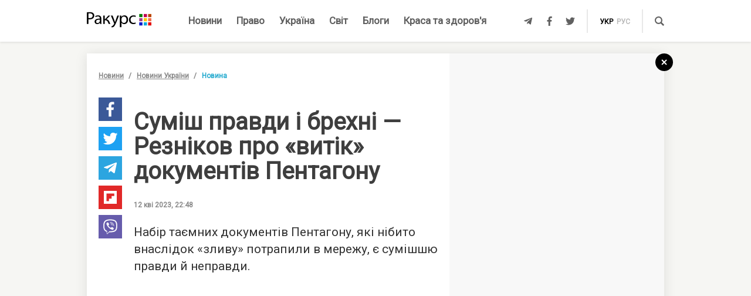

--- FILE ---
content_type: text/html; charset=UTF-8
request_url: https://racurs.ua/ua/n181947-sumish-pravdy-i-brehni-reznikov-pro-vytik-dokumentiv-pentagonu.html
body_size: 9153
content:
<!DOCTYPE html><html lang="uk"><head><meta charset="UTF-8">
<title>Олексій Резніков назвав «витік» документів Пентагону сумішшю правди й брехні — секретні документи Пентагону</title>
<meta http-equiv="X-UA-Compatible" content="IE=edge">
<meta name="viewport" content="width=device-width, user-scalable=no, initial-scale=1.0, maximum-scale=1.0, minimum-scale=1.0">
<link rel="apple-touch-icon" sizes="180x180" href="/static/apple-touch-icon.png">
<link rel="icon" type="image/png" sizes="32x32" href="/static/favicon-32x32.png">
<link rel="icon" type="image/png" sizes="16x16" href="/static/favicon-16x16.png">
<link rel="manifest" href="/static/site.webmanifest">
<link rel="mask-icon" href="/static/safari-pinned-tab.svg" color="#5bbad5">
<meta name="msapplication-TileColor" content="#603cba">
<meta name="theme-color" content="#ffffff">
<link href="/static/css/styles.css?v=48" rel="stylesheet">
<meta name="description" content="Глава українського Міноборони Олексій Резніков заявив, що секретна інформація Міністерства оборони США, яка нібито з витоком потрапила в мережу, є сумішшю правди й фейкової інформації ">

<link rel="shortcut icon" type="image/x-icon" href="/favicon.ico"/>

<meta name="classification" content="news,Ukrainian news,news articles,editorial articles,blogs,information,worldwide news" />
<meta name="distribution" content="Global" />
<meta name="rating" content="General" />
<meta name="publisher" content="Ракурс" />
<meta name="copyright" content="Ракурс" />
<meta name="google-site-verification" content="uw_LwcWhGzFb8b-20DPF2wl8H3rsozzgvfJWkLjVAhY" />
<meta property="fb:pages" content="476359735731523" />

<link rel="dns-prefetch" href="https://cdn.ampproject.org">


<!-- Global site tag (gtag.js) - Google Analytics -->
<script async src="https://www.googletagmanager.com/gtag/js?id=UA-35562710-1" type="e6c4a9d8af56dc066b148164-text/javascript"></script>
<script type="e6c4a9d8af56dc066b148164-text/javascript">
  window.dataLayer = window.dataLayer || [];
  function gtag(){dataLayer.push(arguments);}
  gtag('js', new Date());

  gtag('config', 'UA-35562710-1');
</script>
<script type="e6c4a9d8af56dc066b148164-text/javascript">
    var Pro = Pro || function () {
    };
    Pro.language = "ua";
    Pro.fbLocale = "uk_UA";
</script>



<meta name="robots" content="index, follow" />
<meta property="og:type" content="article" />
<meta property="twitter:card" content="summary_large_image" />
<meta property="twitter:creator" content="@racursua" />
<meta property="og:title" content="Олексій Резніков назвав «витік» документів Пентагону сумішшю правди й брехні — секретні документи Пентагону" />
<meta property="twitter:title" content="Олексій Резніков назвав «витік» документів Пентагону сумішшю правди й брехні — секретні документи Пентагону" />
<meta property="og:url" content="https://racurs.ua/ua/n181947-sumish-pravdy-i-brehni-reznikov-pro-vytik-dokumentiv-pentagonu.html" />
<meta property="og:description" content="Глава українського Міноборони Олексій Резніков заявив, що секретна інформація Міністерства оборони США, яка нібито з витоком потрапила в мережу, є сумішшю правди й фейкової інформації " />
<meta property="twitter:description" content="Глава українського Міноборони Олексій Резніков заявив, що секретна інформація Міністерства оборони США, яка нібито з витоком потрапила в мережу, є сумішшю правди й фейкової інформації " />
<meta property="og:image" content="https://racurs.ua/content/images/Publication/News/18/19/47/preview_w696zc1.jpg" />
<meta property="twitter:image" content="https://racurs.ua/content/images/Publication/News/18/19/47/preview_w696zc1.jpg" />
<link rel="next" href="/ua/n181946-svitovyy-bank-nadast-ukrayini-grant-u-rozmiri-200-mln-dol-shmygal.html" />
<link rel="previous" href="/ua/n181948-540-rashystiv-likviduvaly-zahysnyky-ukrayiny-za-dobu-infografika.html" />
<link hreflang="uk" rel="alternate" href="https://racurs.ua/ua/n181947-sumish-pravdy-i-brehni-reznikov-pro-vytik-dokumentiv-pentagonu.html" />
<link rel="canonical" href="https://racurs.ua/ua/n181947-sumish-pravdy-i-brehni-reznikov-pro-vytik-dokumentiv-pentagonu.html" />
<link hreflang="ru" rel="alternate" href="https://racurs.ua/n181947-smes-pravdy-i-lji-reznikov-ob-utechke-dokumentov-pentagona.html" />
<script data-cfasync="false" nonce="4e8703e1-3a37-4914-a830-7d723a76990a">try{(function(w,d){!function(j,k,l,m){if(j.zaraz)console.error("zaraz is loaded twice");else{j[l]=j[l]||{};j[l].executed=[];j.zaraz={deferred:[],listeners:[]};j.zaraz._v="5874";j.zaraz._n="4e8703e1-3a37-4914-a830-7d723a76990a";j.zaraz.q=[];j.zaraz._f=function(n){return async function(){var o=Array.prototype.slice.call(arguments);j.zaraz.q.push({m:n,a:o})}};for(const p of["track","set","debug"])j.zaraz[p]=j.zaraz._f(p);j.zaraz.init=()=>{var q=k.getElementsByTagName(m)[0],r=k.createElement(m),s=k.getElementsByTagName("title")[0];s&&(j[l].t=k.getElementsByTagName("title")[0].text);j[l].x=Math.random();j[l].w=j.screen.width;j[l].h=j.screen.height;j[l].j=j.innerHeight;j[l].e=j.innerWidth;j[l].l=j.location.href;j[l].r=k.referrer;j[l].k=j.screen.colorDepth;j[l].n=k.characterSet;j[l].o=(new Date).getTimezoneOffset();if(j.dataLayer)for(const t of Object.entries(Object.entries(dataLayer).reduce((u,v)=>({...u[1],...v[1]}),{})))zaraz.set(t[0],t[1],{scope:"page"});j[l].q=[];for(;j.zaraz.q.length;){const w=j.zaraz.q.shift();j[l].q.push(w)}r.defer=!0;for(const x of[localStorage,sessionStorage])Object.keys(x||{}).filter(z=>z.startsWith("_zaraz_")).forEach(y=>{try{j[l]["z_"+y.slice(7)]=JSON.parse(x.getItem(y))}catch{j[l]["z_"+y.slice(7)]=x.getItem(y)}});r.referrerPolicy="origin";r.src="/cdn-cgi/zaraz/s.js?z="+btoa(encodeURIComponent(JSON.stringify(j[l])));q.parentNode.insertBefore(r,q)};["complete","interactive"].includes(k.readyState)?zaraz.init():j.addEventListener("DOMContentLoaded",zaraz.init)}}(w,d,"zarazData","script");window.zaraz._p=async d$=>new Promise(ea=>{if(d$){d$.e&&d$.e.forEach(eb=>{try{const ec=d.querySelector("script[nonce]"),ed=ec?.nonce||ec?.getAttribute("nonce"),ee=d.createElement("script");ed&&(ee.nonce=ed);ee.innerHTML=eb;ee.onload=()=>{d.head.removeChild(ee)};d.head.appendChild(ee)}catch(ef){console.error(`Error executing script: ${eb}\n`,ef)}});Promise.allSettled((d$.f||[]).map(eg=>fetch(eg[0],eg[1])))}ea()});zaraz._p({"e":["(function(w,d){})(window,document)"]});})(window,document)}catch(e){throw fetch("/cdn-cgi/zaraz/t"),e;};</script></head><body><div id="fb-root"></div>
<!--<div class="main_advertisement">-->
<!--</div>-->

<header id="headerNav" class="header_menu">
    <div class="container">
        <section class="left_side">
            <button class="nav_toggle">
                <span></span>
                <span></span>
                <span></span>
            </button>
            <a class="logo" href="https://racurs.ua/ua">
                <img src="/static/img/logo.svg" alt="Ракурс">
            </a>
        </section>
        <nav class="main_menu">
    <ul>
                                <li class="main_menu_item color_news">
                <a class="link" href="/ua/news-all.html">Новини</a>
                            </li>
                                <li class="main_menu_item color_law">
                <a class="link" href="/ua/pravo.html">Право</a>
                                    <ul class="submenu">
                                                    <li><a href="/ua/pravo/prava-cheloveka.html">Права людини</a></li>
                                                    <li><a href="/ua/pravo/zakon-pravo.html">Закон</a></li>
                                                    <li><a href="/ua/pravo/sud-pravo-zakon.html">Суд</a></li>
                                                    <li><a href="/ua/pravo/advokat.html">Адвокатура</a></li>
                                            </ul>
                            </li>
                                <li class="main_menu_item color_ukraine">
                <a class="link" href="/ua/obshestvo.html">Україна</a>
                                    <ul class="submenu">
                                                    <li><a href="/ua/obshestvo/sotsium.html">Громада</a></li>
                                                    <li><a href="/ua/obshestvo/meditsina-zdorovje.html">Медицина</a></li>
                                                    <li><a href="/ua/obshestvo/politika.html">Політика</a></li>
                                                    <li><a href="/ua/obshestvo/obrazovanie.html">Освіта</a></li>
                                                    <li><a href="/ua/obshestvo/economika.html">Гроші</a></li>
                                                    <li><a href="/ua/obshestvo/potrebitel.html">Якість життя</a></li>
                                            </ul>
                            </li>
                                <li class="main_menu_item color_world">
                <a class="link" href="/ua/mir.html">Світ</a>
                            </li>
                                <li class="main_menu_item color_blogs">
                <a class="link" href="/ua/blogs.html">Блоги</a>
                            </li>
                                <li class="main_menu_item color_beauty_health">
                <a class="link" href="/ua/krasota-i-zdorovie.html">Краса та здоров'я</a>
                                    <ul class="submenu">
                                                    <li><a href="/ua/krasota-i-zdorovie/medicina.html">Здоров'я</a></li>
                                                    <li><a href="/ua/krasota-i-zdorovie/psyhologia.html">Психологія</a></li>
                                                    <li><a href="/ua/krasota-i-zdorovie/kosmetologiya.html">Косметологія</a></li>
                                            </ul>
                            </li>
            </ul>
</nav>        <section class="right_side">
            <ul class="social">
            <li>
            <a class="icon tlgrm" href="https://t.me/lex_info" target="_blank" rel="nofollow" itemprop="sameAs">
                <i class="fab fa-telegram-plane"></i>
            </a>
        </li>
            <li>
            <a class="icon fb" href="https://www.facebook.com/RacursUA/" target="_blank" rel="nofollow" itemprop="sameAs">
                <i class="fab fa-facebook-f"></i>
            </a>
        </li>
            <li>
            <a class="icon twi" href="https://twitter.com/racursua" target="_blank" rel="nofollow" itemprop="sameAs">
                <i class="fab fa-twitter"></i>
            </a>
        </li>
    </ul>            <ul class="lang_switch">
            <li>
            <a class="current" href="/ua/n181947-sumish-pravdy-i-brehni-reznikov-pro-vytik-dokumentiv-pentagonu.html" title="Українська" hreflang="uk">укр</a>
        </li>
            <li>
            <a  href="/n181947-smes-pravdy-i-lji-reznikov-ob-utechke-dokumentov-pentagona.html" title="Русский" hreflang="ru">рус</a>
        </li>
    </ul>            <a class="mob-link" href="/ua/news-all.html">
                Новини            </a>
            <button type="button" data-type="open-search-input" class="search_btn">
                <span class="icon search"></span>
            </button>
            <form class="search-container" action="/search.html">
                <button type="submit" class="search_btn">
                    <span class="icon search"></span>
                </button>
                <input type="text" placeholder="Пошук" name="s[search]">
                <button type="button" class="close">
                    <i class="fas fa-times-circle"></i>
                </button>
            </form>
        </section>
    </div>
</header>

<div class="menu_sidebar_wr">
    <div class="menu_sidebar">
        <nav class="mob_menu">
    <ul>
                                <li class="mob_menu_item color_news">
                <div class="item_btn">
                    <a class="link" href="/ua/news-all.html">Новини</a>
                                    </div>
                            </li>
                                <li class="mob_menu_item color_law">
                <div class="item_btn">
                    <a class="link" href="/ua/pravo.html">Право</a>
                                            <button type="button" class="toggle"><i class="fas fa-angle-up"></i></button>
                                    </div>
                                    <ul class="dropdown">
                                                    <li><a href="/ua/pravo/prava-cheloveka.html">Права людини</a></li>
                                                    <li><a href="/ua/pravo/zakon-pravo.html">Закон</a></li>
                                                    <li><a href="/ua/pravo/sud-pravo-zakon.html">Суд</a></li>
                                                    <li><a href="/ua/pravo/advokat.html">Адвокатура</a></li>
                                            </ul>
                            </li>
                                <li class="mob_menu_item color_ukraine">
                <div class="item_btn">
                    <a class="link" href="/ua/obshestvo.html">Україна</a>
                                            <button type="button" class="toggle"><i class="fas fa-angle-up"></i></button>
                                    </div>
                                    <ul class="dropdown">
                                                    <li><a href="/ua/obshestvo/sotsium.html">Громада</a></li>
                                                    <li><a href="/ua/obshestvo/meditsina-zdorovje.html">Медицина</a></li>
                                                    <li><a href="/ua/obshestvo/politika.html">Політика</a></li>
                                                    <li><a href="/ua/obshestvo/obrazovanie.html">Освіта</a></li>
                                                    <li><a href="/ua/obshestvo/economika.html">Гроші</a></li>
                                                    <li><a href="/ua/obshestvo/potrebitel.html">Якість життя</a></li>
                                            </ul>
                            </li>
                                <li class="mob_menu_item color_world">
                <div class="item_btn">
                    <a class="link" href="/ua/mir.html">Світ</a>
                                    </div>
                            </li>
                                <li class="mob_menu_item color_blogs">
                <div class="item_btn">
                    <a class="link" href="/ua/blogs.html">Блоги</a>
                                    </div>
                            </li>
                                <li class="mob_menu_item color_beauty_health">
                <div class="item_btn">
                    <a class="link" href="/ua/krasota-i-zdorovie.html">Краса та здоров'я</a>
                                            <button type="button" class="toggle"><i class="fas fa-angle-up"></i></button>
                                    </div>
                                    <ul class="dropdown">
                                                    <li><a href="/ua/krasota-i-zdorovie/medicina.html">Здоров'я</a></li>
                                                    <li><a href="/ua/krasota-i-zdorovie/psyhologia.html">Психологія</a></li>
                                                    <li><a href="/ua/krasota-i-zdorovie/kosmetologiya.html">Косметологія</a></li>
                                            </ul>
                            </li>
            </ul>
</nav>
        <div class="wrapper">
            <form class="search-container" action="/search.html">
                <button type="submit" class="search_btn">
                    <span class="icon search"></span>
                </button>
                <input type="text" placeholder="Пошук" name="s[search]">
            </form>
            <ul class="social">
            <li>
            <a class="icon tlgrm" href="https://t.me/lex_info" target="_blank" rel="nofollow" itemprop="sameAs">
                <i class="fab fa-telegram-plane"></i>
            </a>
        </li>
            <li>
            <a class="icon fb" href="https://www.facebook.com/RacursUA/" target="_blank" rel="nofollow" itemprop="sameAs">
                <i class="fab fa-facebook-f"></i>
            </a>
        </li>
            <li>
            <a class="icon twi" href="https://twitter.com/racursua" target="_blank" rel="nofollow" itemprop="sameAs">
                <i class="fab fa-twitter"></i>
            </a>
        </li>
    </ul>        </div>
    </div>
    <div class="backdrop"></div>
</div><main class="main-content inner-page"><div class="inner-page-container"><div class="social-sidebar-wr"><ul class="big_social sticky hide">    <li><a href="https://facebook.com/sharer/sharer.php?u=https%3A%2F%2Fracurs.ua%2Fn181947-sumish-pravdy-i-brehni-reznikov-pro-vytik-dokumentiv-pentagonu.html" class="icon fb" target="_blank"><i class="fab fa-facebook-f"></i></a></li>
    <li><a href="https://twitter.com/intent/tweet/?url=https%3A%2F%2Fracurs.ua%2Fn181947-sumish-pravdy-i-brehni-reznikov-pro-vytik-dokumentiv-pentagonu.html&amp;text=%D0%9E%D0%BB%D0%B5%D0%BA%D1%81%D1%96%D0%B9+%D0%A0%D0%B5%D0%B7%D0%BD%D1%96%D0%BA%D0%BE%D0%B2+%D0%BD%D0%B0%D0%B7%D0%B2%D0%B0%D0%B2+%C2%AB%D0%B2%D0%B8%D1%82%D1%96%D0%BA%C2%BB+%D0%B4%D0%BE%D0%BA%D1%83%D0%BC%D0%B5%D0%BD%D1%82%D1%96%D0%B2+%D0%9F%D0%B5%D0%BD%D1%82%D0%B0%D0%B3%D0%BE%D0%BD%D1%83+%D1%81%D1%83%D0%BC%D1%96%D1%88%D1%88%D1%8E+%D0%BF%D1%80%D0%B0%D0%B2%D0%B4%D0%B8+%D0%B9+%D0%B1%D1%80%D0%B5%D1%85%D0%BD%D1%96+%E2%80%94+%D1%81%D0%B5%D0%BA%D1%80%D0%B5%D1%82%D0%BD%D1%96+%D0%B4%D0%BE%D0%BA%D1%83%D0%BC%D0%B5%D0%BD%D1%82%D0%B8+%D0%9F%D0%B5%D0%BD%D1%82%D0%B0%D0%B3%D0%BE%D0%BD%D1%83" class="icon twi" target="_blank"><i class="fab fa-twitter"></i></a></li>
    <li><a href="https://telegram.me/share/url?url=https%3A%2F%2Fracurs.ua%2Fn181947-sumish-pravdy-i-brehni-reznikov-pro-vytik-dokumentiv-pentagonu.html&amp;text=%D0%9E%D0%BB%D0%B5%D0%BA%D1%81%D1%96%D0%B9+%D0%A0%D0%B5%D0%B7%D0%BD%D1%96%D0%BA%D0%BE%D0%B2+%D0%BD%D0%B0%D0%B7%D0%B2%D0%B0%D0%B2+%C2%AB%D0%B2%D0%B8%D1%82%D1%96%D0%BA%C2%BB+%D0%B4%D0%BE%D0%BA%D1%83%D0%BC%D0%B5%D0%BD%D1%82%D1%96%D0%B2+%D0%9F%D0%B5%D0%BD%D1%82%D0%B0%D0%B3%D0%BE%D0%BD%D1%83+%D1%81%D1%83%D0%BC%D1%96%D1%88%D1%88%D1%8E+%D0%BF%D1%80%D0%B0%D0%B2%D0%B4%D0%B8+%D0%B9+%D0%B1%D1%80%D0%B5%D1%85%D0%BD%D1%96+%E2%80%94+%D1%81%D0%B5%D0%BA%D1%80%D0%B5%D1%82%D0%BD%D1%96+%D0%B4%D0%BE%D0%BA%D1%83%D0%BC%D0%B5%D0%BD%D1%82%D0%B8+%D0%9F%D0%B5%D0%BD%D1%82%D0%B0%D0%B3%D0%BE%D0%BD%D1%83" class="icon tlgrm" target="_blank"><i class="fab fa-telegram-plane"></i></a></li>
    <li><a href="https://share.flipboard.com/bookmarklet/popout?v=2&amp;url=https%3A%2F%2Fracurs.ua%2Fn181947-sumish-pravdy-i-brehni-reznikov-pro-vytik-dokumentiv-pentagonu.html&amp;title=%D0%9E%D0%BB%D0%B5%D0%BA%D1%81%D1%96%D0%B9+%D0%A0%D0%B5%D0%B7%D0%BD%D1%96%D0%BA%D0%BE%D0%B2+%D0%BD%D0%B0%D0%B7%D0%B2%D0%B0%D0%B2+%C2%AB%D0%B2%D0%B8%D1%82%D1%96%D0%BA%C2%BB+%D0%B4%D0%BE%D0%BA%D1%83%D0%BC%D0%B5%D0%BD%D1%82%D1%96%D0%B2+%D0%9F%D0%B5%D0%BD%D1%82%D0%B0%D0%B3%D0%BE%D0%BD%D1%83+%D1%81%D1%83%D0%BC%D1%96%D1%88%D1%88%D1%8E+%D0%BF%D1%80%D0%B0%D0%B2%D0%B4%D0%B8+%D0%B9+%D0%B1%D1%80%D0%B5%D1%85%D0%BD%D1%96+%E2%80%94+%D1%81%D0%B5%D0%BA%D1%80%D0%B5%D1%82%D0%BD%D1%96+%D0%B4%D0%BE%D0%BA%D1%83%D0%BC%D0%B5%D0%BD%D1%82%D0%B8+%D0%9F%D0%B5%D0%BD%D1%82%D0%B0%D0%B3%D0%BE%D0%BD%D1%83" class="icon flipboard" target="_blank"><i class="fab fa-flipboard"></i></a></li>
    <li><a href="viber://forward?text=https%3A%2F%2Fracurs.ua%2Fn181947-sumish-pravdy-i-brehni-reznikov-pro-vytik-dokumentiv-pentagonu.html" class="icon viber" target="_blank"><i class="fab fa-viber"></i></a></li>
</ul></div><section class="block_section inner_content_section"><div class="container container_padding"><a class="back-to-home" href="/"><svg width="30px" height="30px" viewBox="0 0 30 30" version="1.1" xmlns="https://www.w3.org/2000/svg" xmlns:xlink="https://www.w3.org/1999/xlink"><defs></defs><g id="closeBtnId" stroke="none" stroke-width="1" fill="none" fill-rule="evenodd"><g id="inner-page-1_1" transform="translate(-1318.000000, -180.000000)"><g id="back-arrow-copy" transform="translate(1318.000000, 180.000000)"><circle class="back-to-home-oval" id="Oval" cx="15" cy="15" r="15"></circle><g class="back-to-home-icon" id="Group-2" transform="translate(11.000000, 10.000000)" stroke-width="2"><path d="M8,1 L0,9 L8,1 Z" id="Line-2"></path><path d="M1.42108547e-15,0.818181818 L8,9" id="Line-3"></path></g></g></g></g></svg></a><div class="wrapper"><div class="left_wr"><ol class="breadcrumbs"><li><a href="/ua/news-all.html">Новини</a></li><li><a href="/ua/news-novosti-obshestvo.html">Новини України</a></li><li>Новина</li></ol><div class="content_wr"><div class="content"><div class="n_material_content under_material_content no_overflow"><!-- google_ad_section_start --><span itemscope itemtype="https://schema.org/NewsArticle"><span class="hide" itemprop="publisher" itemscope itemtype="https://schema.org/Organization"><span itemprop="name">Ракурс</span><span itemprop="url">https://racurs.ua/</span><span itemprop="logo" itemscope itemtype="https://schema.org/ImageObject"><img itemprop="url image" src="/media/images/logo-14.png"><meta itemprop="width" content="180"><meta itemprop="height" content="50"></span></span><link class="hide" itemprop="mainEntityOfPage" itemscope href="https://racurs.ua/ua/n181947-sumish-pravdy-i-brehni-reznikov-pro-vytik-dokumentiv-pentagonu.html"><div class="article_inner"><span itemprop="image" itemscope itemtype="https://schema.org/ImageObject"><img class="main_img" itemprop="url" src="/content/images/Publication/News/18/19/47/preview_w698zc0.jpg" alt="Олексій Резніков. Фото: detector.media"><meta itemprop="width" content="698"><meta itemprop="height" content="366"></span><div class="main_image_alt">Олексій Резніков. Фото: detector.media</div><div class="mb_20"></div><h1 itemprop="headline">Суміш правди і брехні — Резніков про «витік» документів Пентагону</h1><span class="hide" itemprop="url">https://racurs.ua/ua/n181947-sumish-pravdy-i-brehni-reznikov-pro-vytik-dokumentiv-pentagonu.html</span><div class="author"><div class="left_side"><span class="data">12 кві 2023, 22:48</span></div><div class="right_side"><a href="#" class="article_views"><span class="views_icon"></span><span class="views_number" data-nid="181947">999</span></a></div></div><meta itemprop="datePublished" content="2023-04-12T22:48:05+03:00"><meta itemprop="dateModified" content="2023-04-12T22:48:05+03:00"><span class="hide" itemprop="author">Ракурс</span><meta itemprop="alternativeHeadline" content="Глава українського Міноборони Олексій Резніков заявив, що секретна інформація Міністерства оборони США, яка нібито з витоком потрапила в мережу, є сумішшю правди й фейкової інформації"><span class="articleBody" itemprop="articleBody"><p>
 Набір таємних документів Пентагону, які нібито внаслідок &laquo;зливу&raquo; потрапили в&nbsp;мережу, є сумішшю правди й&nbsp;неправди.
</p><style>
.in_text_content_22 { 
 width: 300px; 
 height: 600px; 
}
@media(min-width: 600px) { 
 .in_text_content_22 { 
 width: 580px; 
 height: 400px; 
 } 
}
.adsbygoogle {
 touch-action: manipulation;
}
</style><!-- 580x400-intext-ru --><div align="center"><ins class="adsbygoogle in_text_content_22"
 style="display:inline-block; text-align:center;"
 data-ad-client="ca-pub-7706223251672366"
 data-ad-slot="3720659219"
 data-full-width-responsive="true"></ins></div><script type="e6c4a9d8af56dc066b148164-text/javascript">
(adsbygoogle = window.adsbygoogle || []).push({});
</script><p>
 А&nbsp;будь-яка інформація, яка була правдивою в&nbsp;цих файлах, більше не є актуальною. Сам&nbsp;же витік даних&nbsp;&mdash; це&nbsp;інформаційна операція, яка спрямована на&nbsp;користь російської
 федерації та&nbsp;її&nbsp;союзників. Таку заяву зробив міністр оборони України Олексій Резніков, який перебуває на&nbsp;саміті в&nbsp;Іспанії. Про це&nbsp;повідомляє телеканал Sky News.
</p><blockquote><p>
 Там багато інформації, що&nbsp;не&nbsp;відповідає дійсності. А&nbsp;та&nbsp;інформація, яка відповідає дійсності, вже втратила актуальність. Тобто це&nbsp;суміш правди та&nbsp;неправди. Тому
 я&nbsp;припускаю, що&nbsp;ця&nbsp;акція була зроблена навмисно,&nbsp;&mdash; зазначив міністр.
 </p></blockquote><p>
 Резніков висловив упевненість, що&nbsp;Україна та&nbsp;союзники працюватимуть над тим, щоб &laquo;нейтралізувати цей витік і&nbsp;уникнути подібного в&nbsp;майбутньому&raquo;.
</p><p>
 Нагадаємо, американське видання The New York Times повідомило, що&nbsp;в&nbsp;Twitter та&nbsp;Telegram з&rsquo;явилися секретні документи, в&nbsp;яких описуються плани США та&nbsp;НАТО щодо нарощування
 української армії перед запланованим контрнаступом Сил оборони.
</p><p>
 Після інциденту глава Пентагону Ллойд <a href="https://racurs.ua/ua/n181921-ssha-perevernut-kojen-kamin-u-poshukah-djerela-vytoku-sekretnyh-dokumentiv.html" target="_blank">Остін пообіцяв</a>
 &laquo;перевернути кожен камінь&raquo; у&nbsp;пошуках джерела витоку секретних документів.
</p><p>
 А&nbsp;видання The Washington Post заявило, що&nbsp;&laquo;злиті&raquo; в&nbsp;мережу <a href="https://racurs.ua/ua/n181938-ukrayina-vidklala-zaplanovanyy-kontrnastup-z-troh-prychyn-wp.html" target=
 "_blank">секретні документи</a> Міноборони США стали однією з&nbsp;причин, чому запланований контрнаступ України був відкладений.
</p><p><em>Джерело: Sky News</em></p></span></div><div class="article_inner_footer"><div class="top-wr"><p class="source">
 Джерело:
 <a>Ракурс</a></p><br/><p class="error_found">
 Помітили помилку?<br>Виділіть і натисніть Ctrl / Cmd + Enter </p></div><div class="bottom-wr"><ul class="big_social horizontal"><li><a href="https://facebook.com/sharer/sharer.php?u=https%3A%2F%2Fracurs.ua%2Fn181947-sumish-pravdy-i-brehni-reznikov-pro-vytik-dokumentiv-pentagonu.html" class="icon fb" target="_blank"><i class="fab fa-facebook-f"></i></a></li><li><a href="https://twitter.com/intent/tweet/?url=https%3A%2F%2Fracurs.ua%2Fn181947-sumish-pravdy-i-brehni-reznikov-pro-vytik-dokumentiv-pentagonu.html&amp;text=%D0%9E%D0%BB%D0%B5%D0%BA%D1%81%D1%96%D0%B9+%D0%A0%D0%B5%D0%B7%D0%BD%D1%96%D0%BA%D0%BE%D0%B2+%D0%BD%D0%B0%D0%B7%D0%B2%D0%B0%D0%B2+%C2%AB%D0%B2%D0%B8%D1%82%D1%96%D0%BA%C2%BB+%D0%B4%D0%BE%D0%BA%D1%83%D0%BC%D0%B5%D0%BD%D1%82%D1%96%D0%B2+%D0%9F%D0%B5%D0%BD%D1%82%D0%B0%D0%B3%D0%BE%D0%BD%D1%83+%D1%81%D1%83%D0%BC%D1%96%D1%88%D1%88%D1%8E+%D0%BF%D1%80%D0%B0%D0%B2%D0%B4%D0%B8+%D0%B9+%D0%B1%D1%80%D0%B5%D1%85%D0%BD%D1%96+%E2%80%94+%D1%81%D0%B5%D0%BA%D1%80%D0%B5%D1%82%D0%BD%D1%96+%D0%B4%D0%BE%D0%BA%D1%83%D0%BC%D0%B5%D0%BD%D1%82%D0%B8+%D0%9F%D0%B5%D0%BD%D1%82%D0%B0%D0%B3%D0%BE%D0%BD%D1%83" class="icon twi" target="_blank"><i class="fab fa-twitter"></i></a></li><li><a href="https://telegram.me/share/url?url=https%3A%2F%2Fracurs.ua%2Fn181947-sumish-pravdy-i-brehni-reznikov-pro-vytik-dokumentiv-pentagonu.html&amp;text=%D0%9E%D0%BB%D0%B5%D0%BA%D1%81%D1%96%D0%B9+%D0%A0%D0%B5%D0%B7%D0%BD%D1%96%D0%BA%D0%BE%D0%B2+%D0%BD%D0%B0%D0%B7%D0%B2%D0%B0%D0%B2+%C2%AB%D0%B2%D0%B8%D1%82%D1%96%D0%BA%C2%BB+%D0%B4%D0%BE%D0%BA%D1%83%D0%BC%D0%B5%D0%BD%D1%82%D1%96%D0%B2+%D0%9F%D0%B5%D0%BD%D1%82%D0%B0%D0%B3%D0%BE%D0%BD%D1%83+%D1%81%D1%83%D0%BC%D1%96%D1%88%D1%88%D1%8E+%D0%BF%D1%80%D0%B0%D0%B2%D0%B4%D0%B8+%D0%B9+%D0%B1%D1%80%D0%B5%D1%85%D0%BD%D1%96+%E2%80%94+%D1%81%D0%B5%D0%BA%D1%80%D0%B5%D1%82%D0%BD%D1%96+%D0%B4%D0%BE%D0%BA%D1%83%D0%BC%D0%B5%D0%BD%D1%82%D0%B8+%D0%9F%D0%B5%D0%BD%D1%82%D0%B0%D0%B3%D0%BE%D0%BD%D1%83" class="icon tlgrm" target="_blank"><i class="fab fa-telegram-plane"></i></a></li><li><a href="https://share.flipboard.com/bookmarklet/popout?v=2&amp;url=https%3A%2F%2Fracurs.ua%2Fn181947-sumish-pravdy-i-brehni-reznikov-pro-vytik-dokumentiv-pentagonu.html&amp;title=%D0%9E%D0%BB%D0%B5%D0%BA%D1%81%D1%96%D0%B9+%D0%A0%D0%B5%D0%B7%D0%BD%D1%96%D0%BA%D0%BE%D0%B2+%D0%BD%D0%B0%D0%B7%D0%B2%D0%B0%D0%B2+%C2%AB%D0%B2%D0%B8%D1%82%D1%96%D0%BA%C2%BB+%D0%B4%D0%BE%D0%BA%D1%83%D0%BC%D0%B5%D0%BD%D1%82%D1%96%D0%B2+%D0%9F%D0%B5%D0%BD%D1%82%D0%B0%D0%B3%D0%BE%D0%BD%D1%83+%D1%81%D1%83%D0%BC%D1%96%D1%88%D1%88%D1%8E+%D0%BF%D1%80%D0%B0%D0%B2%D0%B4%D0%B8+%D0%B9+%D0%B1%D1%80%D0%B5%D1%85%D0%BD%D1%96+%E2%80%94+%D1%81%D0%B5%D0%BA%D1%80%D0%B5%D1%82%D0%BD%D1%96+%D0%B4%D0%BE%D0%BA%D1%83%D0%BC%D0%B5%D0%BD%D1%82%D0%B8+%D0%9F%D0%B5%D0%BD%D1%82%D0%B0%D0%B3%D0%BE%D0%BD%D1%83" class="icon flipboard" target="_blank"><i class="fab fa-flipboard"></i></a></li><li><a href="viber://forward?text=https%3A%2F%2Fracurs.ua%2Fn181947-sumish-pravdy-i-brehni-reznikov-pro-vytik-dokumentiv-pentagonu.html" class="icon viber" target="_blank"><i class="fab fa-viber"></i></a></li></ul></div><span class="next_url" data-url="/ua/n181946-svitovyy-bank-nadast-ukrayini-grant-u-rozmiri-200-mln-dol-shmygal.html"></span></div></span><!-- google_ad_section_end --><script type="e6c4a9d8af56dc066b148164-text/javascript">
 window.newsData = {
 id: '181947',
 alias: 'sumish-pravdy-i-brehni-reznikov-pro-vytik-dokumentiv-pentagonu',
 title: 'Суміш правди і брехні — Резніков про «витік» документів Пентагону',
 shortUrl: '/ua/n181947'
 };
</script>
<!-- Добавьте этот код в то место, где должен быть баннер --><div style="text-align: center; margin: 20px 0;"><a href="https://florita.com.ua/" target="_blank"><img src="https://racurs.ua/content/images/Publication/Article/new_668/content/BA_banner.png" style="max-width: 100%; height: auto;"></a></div><br /><br /><!-- Composite Start --><div id="M465236ScriptRootC1312189"></div><script src="https://jsc.idealmedia.io/r/a/racurs.ua.1312189.js" async type="e6c4a9d8af56dc066b148164-text/javascript"></script><!-- Composite End -->

</div></div></div></div><div class="right_wr"><div class="sticky"><div class="news_list"><div class="news_list_left"><style type="text/css">
 .article_bg.blog_article_bg {
 background-size: contain;
 }
</style><article class="article type-2 color_law"><a href="/ua/3131-suddya-perekrutyla-obstavyny-provadjennya-aby-prypynyty-translyaciu-zasidan-advokat.html" class="article_wr"><div class="article_bg" style="background-image:url('/content/images/Publication/Article/31/31/preview_w264zc1.jpg')"></div><div class="article_content"><div class="article_content_wr"><h4 class="article_title">Суддя перекрутила обставини провадження, аби припинити трансляцію засідань — адвокат</h4><div class="article_footer"><div class="footer_left"><div class="article_subject">Суд</div></div></div></div></div></a></article><style type="text/css">
 .article_bg.blog_article_bg {
 background-size: contain;
 }
</style><article class="article type-2 color_ukraine"><a href="/ua/3128-sprava-yanukovycha-jyve-yak-psevdoamerykanskyy-bankopad-pidryvaie-ievrointegraciu-ukrayiny.html" class="article_wr"><div class="article_bg" style="background-image:url('/content/images/Publication/Article/31/28/preview_w264zc1.jpg')"></div><div class="article_content"><div class="article_content_wr"><h4 class="article_title">Справа Януковича живе: як «псевдоамериканський» банкопад підриває євроінтеграцію України</h4><div class="article_footer"><div class="footer_left"><div class="article_subject">Гроші</div></div></div></div></div></a></article><style type="text/css">
 .article_bg.blog_article_bg {
 background-size: contain;
 }
</style><article class="article type-2 color_law"><a href="/ua/3106-suddi-poza-zakonom.html" class="article_wr"><div class="article_bg" style="background-image:url('/content/images/Publication/Article/31/06/preview_w264zc1.jpg')"></div><div class="article_content"><div class="article_content_wr"><h4 class="article_title">Судді поза законом</h4><div class="article_footer"><div class="footer_left"><div class="article_subject">Суд</div></div></div></div></div></a></article><style type="text/css">
 .article_bg.blog_article_bg {
 background-size: contain;
 }
</style><article class="to-right-side-1 article type-1 color_law"><a href="/ua/3123-po-chomu-podzvin-rozdumy-pro-sens-svyatkuvannya-dnya-konstytuciyi.html" class="article_wr"><div class="article_bg" style="background-image:url('/content/images/Publication/Article/31/23/preview_w336zc1.jpg')"></div><div class="article_content"><div class="article_content_wr"><h4 class="article_title">По чому подзвін? Роздуми про сенс святкування Дня Конституції</h4><div class="article_footer"><div class="footer_left"><div class="article_subject">Право</div><div class="article_date"></div></div><div class="footer_right"><div class="article_views"><div class="views_icon"></div><div class="views_number" data-id="">999</div></div></div></div></div></div></a></article></div><div class="news_list_right no_overflow"><!-- 300x600-sidebar-ru --><ins class="adsbygoogle"
 style="display:inline-block;width:300px;height:600px"
 data-ad-client="ca-pub-7706223251672366"
 data-ad-slot="4582782265"></ins><script type="e6c4a9d8af56dc066b148164-text/javascript">
 (adsbygoogle = window.adsbygoogle || []).push({});
</script></div></div><!-- Composite Start --><div id="M250178ScriptRootC649200"><div id="M250178PreloadC649200"> Загрузка... </div></div><script type="e6c4a9d8af56dc066b148164-text/javascript"> (function () { var script = document.createElement('script'); script.src = "//jsc.idealmedia.io/r/a/racurs.ua.649200.js?t=" + Math.floor((new Date()).getTime() / 36e5); script.async = true; document.body.appendChild(script); })(); </script><!-- Composite End --></div></div></div></div></section></div><section class="related_news_section dark"><div class="related_news_content container_padding"><div class="container"><h4 class="title">Новини за темою</h4><div class="news_list"><article class="article type-1 color_law"><a href="/ua/3134-pro-plagiat-v-advokaturi.html" class="article_wr"><div class="article_bg"
 style="background-image:url('/content/images/Publication/Article/31/34/preview_w550zc0.jpg')"></div><div class="article_content"><div class="article_content_wr"><h4 class="article_title">Про плагіат в адвокатурі</h4><div class="article_footer"><div class="footer_left"><div class="article_subject">Адвокатура</div><div class="article_date"></div></div><div class="footer_right"><div class="article_views"><div class="views_icon"></div><div class="views_number" data-aid="3134"></div></div></div></div></div></div></a></article><article class="article type-1 color_world"><a href="/ua/n209028-palata-predstavnykiv-ssha-shvalyla-budjet-na-2026-rik-skilky-vydilyat-ukrayini.html" class="article_wr"><div class="article_bg"
 style="background-image:url('/content/images/Publication/News/20/90/28/preview_w550zc0.jpeg')"></div><div class="article_content"><div class="article_content_wr"><h2 class="article_title">Палата представників США схвалила бюджет на 2026 рік — скільки виділять Україні</h2><div class="article_footer"><div class="footer_left"><h4 class="article_subject"> Світові новини</h4><div class="article_date">10:25&nbsp;&nbsp;&nbsp;11 вер 2025</div></div></div></div></div></a></article><article class="article type-1 color_world"><a href="/ua/n208691-tramp-zaplanuvav-pereymenuvaty-pentagon-na-ministerstvo-viyny.html" class="article_wr"><div class="article_bg"
 style="background-image:url('/content/images/Publication/News/20/86/91/preview_w550zc0.jpg')"></div><div class="article_content"><div class="article_content_wr"><h2 class="article_title">Трамп запланував перейменувати Пентагон на Міністерство війни</h2><div class="article_footer"><div class="footer_left"><h4 class="article_subject"> Світові новини</h4><div class="article_date">08:55&nbsp;&nbsp;&nbsp;26 сер 2025</div></div></div></div></div></a></article><article class="article type-1 color_world"><a href="/ua/n211587-premier-grenlandiyi-zaklykav-meshkanciv-ostrova-buty-gotovymy-do-vtorgnennya-zmi.html" class="article_wr"><div class="article_bg"
 style="background-image:url('/content/images/Publication/News/21/15/87/preview_w550zc0.jpg')"></div><div class="article_content"><div class="article_content_wr"><h2 class="article_title">Прем'єр Гренландії закликав мешканців острова бути готовими до вторгнення — ЗМІ</h2><div class="article_footer"><div class="footer_left"><h4 class="article_subject"> Світові новини</h4><div class="article_date">14:00&nbsp;&nbsp;&nbsp;21 січ</div></div></div></div></div></a></article></div></div></div><div class="container"><a href="/ua/news-all.html" class="show-more-link news">Показати більше</a></div></section><div class="inner-page-container"><section class="block_section"><div class="container container_padding"><header class="block_section_header"><span class="section_color"></span><div class="block_section_header_wr"><div role="tablist" class="block_section_header_tablist"><a aria-selected="true" class="section_title">Новини партнерів</a></div></div></header><div class="no_overflow"><!-- Composite Start --><div id="M465236ScriptRootC1312189"></div><script src="https://jsc.idealmedia.io/r/a/racurs.ua.1312189.js" async type="e6c4a9d8af56dc066b148164-text/javascript"></script><!-- Composite End -->
</div></div></section></div><div class="spinner-wr"><div id="spinner"></div></div></main><footer class="main_footer">
    <div class="footer-top">
        <div class="container">
            <a href="https://racurs.ua/ua" rel="nofollow" class="logo">
                <img itemprop="url image" src="/static/img/logo.svg" alt="Ракурс">
            </a>
            <p class="descr">Читайте новини України та світу сьогодні на правовому порталі "Ракурс". Останні та головні новини дня, актуальні події, аналітика та правові коментарі. Будьте в курсі всіх новин!</p>
            <div class="wrapper">
                <div class="counters">
                    Останні новини                 </div>
                <ul class="social">
            <li>
            <a class="icon tlgrm" href="https://t.me/lex_info" target="_blank" rel="nofollow" itemprop="sameAs">
                <i class="fab fa-telegram-plane"></i>
            </a>
        </li>
            <li>
            <a class="icon fb" href="https://www.facebook.com/RacursUA/" target="_blank" rel="nofollow" itemprop="sameAs">
                <i class="fab fa-facebook-f"></i>
            </a>
        </li>
            <li>
            <a class="icon twi" href="https://twitter.com/racursua" target="_blank" rel="nofollow" itemprop="sameAs">
                <i class="fab fa-twitter"></i>
            </a>
        </li>
    </ul>            </div>
        </div>
    </div>
    <div class="footer-bottom">
        <div class="container">
            <ul class="links-list">
                <li>
                    <a href="/ua/pages/umovi-obmezhenogo-vikoristannja-materialiv.html" rel="nofollow">
                        Умови використання веб-порталу Racurs.ua                    </a>
                </li>
                <li>
                    <a href="/ua/pages/privacy-policy.html" rel="nofollow">
                        Політика конфіденційності                    </a>
                </li>
                <li>
                    <a href="/ua/contacts.html"
                       rel="nofollow">Контакти</a>
                </li>
                <li><a href="/ua/authors.html"
                       rel="nofollow">Автори</a>
                </li>
                <li><a href="/ua/archive.html"
                       rel="nofollow">Архів</a>
                </li>
                <li><a href="/ua/search.html"
                       rel="nofollow">Пошук</a>
                </li>
            </ul>
            <p class="copyright">&copy; 2012-2026 Ракурс<sup>&reg;</sup></p>
        </div>
    </div>
</footer>
<script type="e6c4a9d8af56dc066b148164-text/javascript">
    var Pro = Pro || function(){};
    Pro.messages = {
        'mistakeReportConfirm': 'Ви вважаєте, що текст "{errorText}" містить помилку?',
        'mistakeReportThank': 'Дякуємо за сповіщення!'
    };
    Pro.key = 'dlJvVkxxZ2p2OGNRTWVkc0dFX25LTkhmUTNKfk5TR1aCkfT1evqgjauG2A45FqOAKQ-dfPaEFYNfxSpo8gEa2Q==';
</script>
<script type="e6c4a9d8af56dc066b148164-text/javascript" src="/static/js/manifest.js?v=10"></script>
<script type="e6c4a9d8af56dc066b148164-text/javascript" src="/static/js/vendor.js?v=10"></script>
<script type="e6c4a9d8af56dc066b148164-text/javascript" src="/static/js/scripts.js?v=182s"></script>
<script type="e6c4a9d8af56dc066b148164-text/javascript" src="/static/js/styles.js?v=10"></script>
<!--<script type="text/javascript" src="/static/js/language.js?v=2"></script>-->
<script async defer src="https://jsc.idealmedia.io/r/a/racurs.ua.649200.reload.js" type="e6c4a9d8af56dc066b148164-text/javascript"></script><script async defer src="https://apis.google.com/js/api.js" onload="this.onload=function(){};if(window.gapiAsyncInit) {window.gapiAsyncInit()}" onreadystatechange="if (this.readyState === 'complete') this.onload()" type="e6c4a9d8af56dc066b148164-text/javascript"></script><script src="/cdn-cgi/scripts/7d0fa10a/cloudflare-static/rocket-loader.min.js" data-cf-settings="e6c4a9d8af56dc066b148164-|49" defer></script></html>
<!-- generated -->

--- FILE ---
content_type: text/html; charset=utf-8
request_url: https://www.google.com/recaptcha/api2/aframe
body_size: 265
content:
<!DOCTYPE HTML><html><head><meta http-equiv="content-type" content="text/html; charset=UTF-8"></head><body><script nonce="EmButQAZbV15Oc2rQi2MmA">/** Anti-fraud and anti-abuse applications only. See google.com/recaptcha */ try{var clients={'sodar':'https://pagead2.googlesyndication.com/pagead/sodar?'};window.addEventListener("message",function(a){try{if(a.source===window.parent){var b=JSON.parse(a.data);var c=clients[b['id']];if(c){var d=document.createElement('img');d.src=c+b['params']+'&rc='+(localStorage.getItem("rc::a")?sessionStorage.getItem("rc::b"):"");window.document.body.appendChild(d);sessionStorage.setItem("rc::e",parseInt(sessionStorage.getItem("rc::e")||0)+1);localStorage.setItem("rc::h",'1769058420020');}}}catch(b){}});window.parent.postMessage("_grecaptcha_ready", "*");}catch(b){}</script></body></html>

--- FILE ---
content_type: application/javascript; charset=utf-8
request_url: https://racurs.ua/static/js/vendor.js?v=10
body_size: 97866
content:
webpackJsonp([0],[function(t,e,n){var r=n(2),i=n(23),o=n(11),a=n(12),u=n(19),s=function(t,e,n){var c,f,l,p,h=t&s.F,d=t&s.G,v=t&s.S,g=t&s.P,y=t&s.B,m=d?r:v?r[e]||(r[e]={}):(r[e]||{}).prototype,_=d?i:i[e]||(i[e]={}),b=_.prototype||(_.prototype={});d&&(n=e);for(c in n)f=!h&&m&&void 0!==m[c],l=(f?m:n)[c],p=y&&f?u(l,r):g&&"function"==typeof l?u(Function.call,l):l,m&&a(m,c,l,t&s.U),_[c]!=l&&o(_,c,p),g&&b[c]!=l&&(b[c]=l)};r.core=i,s.F=1,s.G=2,s.S=4,s.P=8,s.B=16,s.W=32,s.U=64,s.R=128,t.exports=s},function(t,e,n){var r=n(4);t.exports=function(t){if(!r(t))throw TypeError(t+" is not an object!");return t}},function(t,e){var n=t.exports="undefined"!=typeof window&&window.Math==Math?window:"undefined"!=typeof self&&self.Math==Math?self:Function("return this")();"number"==typeof __g&&(__g=n)},function(t,e){t.exports=function(t){try{return!!t()}catch(t){return!0}}},function(t,e){t.exports=function(t){return"object"==typeof t?null!==t:"function"==typeof t}},function(t,e,n){var r=n(72)("wks"),i=n(43),o=n(2).Symbol,a="function"==typeof o;(t.exports=function(t){return r[t]||(r[t]=a&&o[t]||(a?o:i)("Symbol."+t))}).store=r},function(t,e,n){t.exports=!n(3)(function(){return 7!=Object.defineProperty({},"a",{get:function(){return 7}}).a})},function(t,e,n){var r=n(1),i=n(135),o=n(27),a=Object.defineProperty;e.f=n(6)?Object.defineProperty:function(t,e,n){if(r(t),e=o(e,!0),r(n),i)try{return a(t,e,n)}catch(t){}if("get"in n||"set"in n)throw TypeError("Accessors not supported!");return"value"in n&&(t[e]=n.value),t}},function(t,e,n){var r=n(26),i=Math.min;t.exports=function(t){return t>0?i(r(t),9007199254740991):0}},function(t,e,n){var r=n(24);t.exports=function(t){return Object(r(t))}},function(t,e){t.exports=function(t){if("function"!=typeof t)throw TypeError(t+" is not a function!");return t}},function(t,e,n){var r=n(7),i=n(39);t.exports=n(6)?function(t,e,n){return r.f(t,e,i(1,n))}:function(t,e,n){return t[e]=n,t}},function(t,e,n){var r=n(2),i=n(11),o=n(14),a=n(43)("src"),u=Function.toString,s=(""+u).split("toString");n(23).inspectSource=function(t){return u.call(t)},(t.exports=function(t,e,n,u){var c="function"==typeof n;c&&(o(n,"name")||i(n,"name",e)),t[e]!==n&&(c&&(o(n,a)||i(n,a,t[e]?""+t[e]:s.join(String(e)))),t===r?t[e]=n:u?t[e]?t[e]=n:i(t,e,n):(delete t[e],i(t,e,n)))})(Function.prototype,"toString",function(){return"function"==typeof this&&this[a]||u.call(this)})},function(t,e,n){var r=n(0),i=n(3),o=n(24),a=/"/g,u=function(t,e,n,r){var i=String(o(t)),u="<"+e;return""!==n&&(u+=" "+n+'="'+String(r).replace(a,"&quot;")+'"'),u+">"+i+"</"+e+">"};t.exports=function(t,e){var n={};n[t]=e(u),r(r.P+r.F*i(function(){var e=""[t]('"');return e!==e.toLowerCase()||e.split('"').length>3}),"String",n)}},function(t,e){var n={}.hasOwnProperty;t.exports=function(t,e){return n.call(t,e)}},function(t,e,n){var r=n(57),i=n(39),o=n(17),a=n(27),u=n(14),s=n(135),c=Object.getOwnPropertyDescriptor;e.f=n(6)?c:function(t,e){if(t=o(t),e=a(e,!0),s)try{return c(t,e)}catch(t){}if(u(t,e))return i(!r.f.call(t,e),t[e])}},function(t,e,n){var r=n(14),i=n(9),o=n(101)("IE_PROTO"),a=Object.prototype;t.exports=Object.getPrototypeOf||function(t){return t=i(t),r(t,o)?t[o]:"function"==typeof t.constructor&&t instanceof t.constructor?t.constructor.prototype:t instanceof Object?a:null}},function(t,e,n){var r=n(56),i=n(24);t.exports=function(t){return r(i(t))}},function(t,e){var n={}.toString;t.exports=function(t){return n.call(t).slice(8,-1)}},function(t,e,n){var r=n(10);t.exports=function(t,e,n){if(r(t),void 0===e)return t;switch(n){case 1:return function(n){return t.call(e,n)};case 2:return function(n,r){return t.call(e,n,r)};case 3:return function(n,r,i){return t.call(e,n,r,i)}}return function(){return t.apply(e,arguments)}}},function(t,e,n){"use strict";var r=n(3);t.exports=function(t,e){return!!t&&r(function(){e?t.call(null,function(){},1):t.call(null)})}},function(t,e){var n=t.exports={version:"2.5.5"};"number"==typeof __e&&(__e=n)},function(t,e,n){var r=n(19),i=n(56),o=n(9),a=n(8),u=n(86);t.exports=function(t,e){var n=1==t,s=2==t,c=3==t,f=4==t,l=6==t,p=5==t||l,h=e||u;return function(e,u,d){for(var v,g,y=o(e),m=i(y),_=r(u,d,3),b=a(m.length),x=0,w=n?h(e,b):s?h(e,0):void 0;b>x;x++)if((p||x in m)&&(v=m[x],g=_(v,x,y),t))if(n)w[x]=g;else if(g)switch(t){case 3:return!0;case 5:return v;case 6:return x;case 2:w.push(v)}else if(f)return!1;return l?-1:c||f?f:w}}},function(t,e){var n=t.exports={version:"2.5.5"};"number"==typeof __e&&(__e=n)},function(t,e){t.exports=function(t){if(void 0==t)throw TypeError("Can't call method on  "+t);return t}},function(t,e,n){var r=n(0),i=n(23),o=n(3);t.exports=function(t,e){var n=(i.Object||{})[t]||Object[t],a={};a[t]=e(n),r(r.S+r.F*o(function(){n(1)}),"Object",a)}},function(t,e){var n=Math.ceil,r=Math.floor;t.exports=function(t){return isNaN(t=+t)?0:(t>0?r:n)(t)}},function(t,e,n){var r=n(4);t.exports=function(t,e){if(!r(t))return t;var n,i;if(e&&"function"==typeof(n=t.toString)&&!r(i=n.call(t)))return i;if("function"==typeof(n=t.valueOf)&&!r(i=n.call(t)))return i;if(!e&&"function"==typeof(n=t.toString)&&!r(i=n.call(t)))return i;throw TypeError("Can't convert object to primitive value")}},function(t,e,n){var r=n(121)("wks"),i=n(123),o=n(45).Symbol,a="function"==typeof o;(t.exports=function(t){return r[t]||(r[t]=a&&o[t]||(a?o:i)("Symbol."+t))}).store=r},function(t,e,n){var r=n(156),i=n(0),o=n(72)("metadata"),a=o.store||(o.store=new(n(159))),u=function(t,e,n){var i=a.get(t);if(!i){if(!n)return;a.set(t,i=new r)}var o=i.get(e);if(!o){if(!n)return;i.set(e,o=new r)}return o},s=function(t,e,n){var r=u(e,n,!1);return void 0!==r&&r.has(t)},c=function(t,e,n){var r=u(e,n,!1);return void 0===r?void 0:r.get(t)},f=function(t,e,n,r){u(n,r,!0).set(t,e)},l=function(t,e){var n=u(t,e,!1),r=[];return n&&n.forEach(function(t,e){r.push(e)}),r},p=function(t){return void 0===t||"symbol"==typeof t?t:String(t)},h=function(t){i(i.S,"Reflect",t)};t.exports={store:a,map:u,has:s,get:c,set:f,keys:l,key:p,exp:h}},function(t,e,n){"use strict";if(n(6)){var r=n(35),i=n(2),o=n(3),a=n(0),u=n(74),s=n(107),c=n(19),f=n(33),l=n(39),p=n(11),h=n(40),d=n(26),v=n(8),g=n(154),y=n(42),m=n(27),_=n(14),b=n(55),x=n(4),w=n(9),k=n(93),S=n(36),D=n(16),T=n(37).f,M=n(110),E=n(43),A=n(5),C=n(22),j=n(61),O=n(73),N=n(111),I=n(47),L=n(67),F=n(41),P=n(85),R=n(127),W=n(7),H=n(15),B=W.f,q=H.f,Y=i.RangeError,U=i.TypeError,z=i.Uint8Array,$=Array.prototype,G=s.ArrayBuffer,V=s.DataView,K=C(0),X=C(2),J=C(3),Z=C(4),Q=C(5),tt=C(6),et=j(!0),nt=j(!1),rt=N.values,it=N.keys,ot=N.entries,at=$.lastIndexOf,ut=$.reduce,st=$.reduceRight,ct=$.join,ft=$.sort,lt=$.slice,pt=$.toString,ht=$.toLocaleString,dt=A("iterator"),vt=A("toStringTag"),gt=E("typed_constructor"),yt=E("def_constructor"),mt=u.CONSTR,_t=u.TYPED,bt=u.VIEW,xt=C(1,function(t,e){return Tt(O(t,t[yt]),e)}),wt=o(function(){return 1===new z(new Uint16Array([1]).buffer)[0]}),kt=!!z&&!!z.prototype.set&&o(function(){new z(1).set({})}),St=function(t,e){var n=d(t);if(n<0||n%e)throw Y("Wrong offset!");return n},Dt=function(t){if(x(t)&&_t in t)return t;throw U(t+" is not a typed array!")},Tt=function(t,e){if(!(x(t)&&gt in t))throw U("It is not a typed array constructor!");return new t(e)},Mt=function(t,e){return Et(O(t,t[yt]),e)},Et=function(t,e){for(var n=0,r=e.length,i=Tt(t,r);r>n;)i[n]=e[n++];return i},At=function(t,e,n){B(t,e,{get:function(){return this._d[n]}})},Ct=function(t){var e,n,r,i,o,a,u=w(t),s=arguments.length,f=s>1?arguments[1]:void 0,l=void 0!==f,p=M(u);if(void 0!=p&&!k(p)){for(a=p.call(u),r=[],e=0;!(o=a.next()).done;e++)r.push(o.value);u=r}for(l&&s>2&&(f=c(f,arguments[2],2)),e=0,n=v(u.length),i=Tt(this,n);n>e;e++)i[e]=l?f(u[e],e):u[e];return i},jt=function(){for(var t=0,e=arguments.length,n=Tt(this,e);e>t;)n[t]=arguments[t++];return n},Ot=!!z&&o(function(){ht.call(new z(1))}),Nt=function(){return ht.apply(Ot?lt.call(Dt(this)):Dt(this),arguments)},It={copyWithin:function(t,e){return R.call(Dt(this),t,e,arguments.length>2?arguments[2]:void 0)},every:function(t){return Z(Dt(this),t,arguments.length>1?arguments[1]:void 0)},fill:function(t){return P.apply(Dt(this),arguments)},filter:function(t){return Mt(this,X(Dt(this),t,arguments.length>1?arguments[1]:void 0))},find:function(t){return Q(Dt(this),t,arguments.length>1?arguments[1]:void 0)},findIndex:function(t){return tt(Dt(this),t,arguments.length>1?arguments[1]:void 0)},forEach:function(t){K(Dt(this),t,arguments.length>1?arguments[1]:void 0)},indexOf:function(t){return nt(Dt(this),t,arguments.length>1?arguments[1]:void 0)},includes:function(t){return et(Dt(this),t,arguments.length>1?arguments[1]:void 0)},join:function(t){return ct.apply(Dt(this),arguments)},lastIndexOf:function(t){return at.apply(Dt(this),arguments)},map:function(t){return xt(Dt(this),t,arguments.length>1?arguments[1]:void 0)},reduce:function(t){return ut.apply(Dt(this),arguments)},reduceRight:function(t){return st.apply(Dt(this),arguments)},reverse:function(){for(var t,e=this,n=Dt(e).length,r=Math.floor(n/2),i=0;i<r;)t=e[i],e[i++]=e[--n],e[n]=t;return e},some:function(t){return J(Dt(this),t,arguments.length>1?arguments[1]:void 0)},sort:function(t){return ft.call(Dt(this),t)},subarray:function(t,e){var n=Dt(this),r=n.length,i=y(t,r);return new(O(n,n[yt]))(n.buffer,n.byteOffset+i*n.BYTES_PER_ELEMENT,v((void 0===e?r:y(e,r))-i))}},Lt=function(t,e){return Mt(this,lt.call(Dt(this),t,e))},Ft=function(t){Dt(this);var e=St(arguments[1],1),n=this.length,r=w(t),i=v(r.length),o=0;if(i+e>n)throw Y("Wrong length!");for(;o<i;)this[e+o]=r[o++]},Pt={entries:function(){return ot.call(Dt(this))},keys:function(){return it.call(Dt(this))},values:function(){return rt.call(Dt(this))}},Rt=function(t,e){return x(t)&&t[_t]&&"symbol"!=typeof e&&e in t&&String(+e)==String(e)},Wt=function(t,e){return Rt(t,e=m(e,!0))?l(2,t[e]):q(t,e)},Ht=function(t,e,n){return!(Rt(t,e=m(e,!0))&&x(n)&&_(n,"value"))||_(n,"get")||_(n,"set")||n.configurable||_(n,"writable")&&!n.writable||_(n,"enumerable")&&!n.enumerable?B(t,e,n):(t[e]=n.value,t)};mt||(H.f=Wt,W.f=Ht),a(a.S+a.F*!mt,"Object",{getOwnPropertyDescriptor:Wt,defineProperty:Ht}),o(function(){pt.call({})})&&(pt=ht=function(){return ct.call(this)});var Bt=h({},It);h(Bt,Pt),p(Bt,dt,Pt.values),h(Bt,{slice:Lt,set:Ft,constructor:function(){},toString:pt,toLocaleString:Nt}),At(Bt,"buffer","b"),At(Bt,"byteOffset","o"),At(Bt,"byteLength","l"),At(Bt,"length","e"),B(Bt,vt,{get:function(){return this[_t]}}),t.exports=function(t,e,n,s){s=!!s;var c=t+(s?"Clamped":"")+"Array",l="get"+t,h="set"+t,d=i[c],y=d||{},m=d&&D(d),_=!d||!u.ABV,w={},k=d&&d.prototype,M=function(t,n){var r=t._d;return r.v[l](n*e+r.o,wt)},E=function(t,n,r){var i=t._d;s&&(r=(r=Math.round(r))<0?0:r>255?255:255&r),i.v[h](n*e+i.o,r,wt)},A=function(t,e){B(t,e,{get:function(){return M(this,e)},set:function(t){return E(this,e,t)},enumerable:!0})};_?(d=n(function(t,n,r,i){f(t,d,c,"_d");var o,a,u,s,l=0,h=0;if(x(n)){if(!(n instanceof G||"ArrayBuffer"==(s=b(n))||"SharedArrayBuffer"==s))return _t in n?Et(d,n):Ct.call(d,n);o=n,h=St(r,e);var y=n.byteLength;if(void 0===i){if(y%e)throw Y("Wrong length!");if((a=y-h)<0)throw Y("Wrong length!")}else if((a=v(i)*e)+h>y)throw Y("Wrong length!");u=a/e}else u=g(n),a=u*e,o=new G(a);for(p(t,"_d",{b:o,o:h,l:a,e:u,v:new V(o)});l<u;)A(t,l++)}),k=d.prototype=S(Bt),p(k,"constructor",d)):o(function(){d(1)})&&o(function(){new d(-1)})&&L(function(t){new d,new d(null),new d(1.5),new d(t)},!0)||(d=n(function(t,n,r,i){f(t,d,c);var o;return x(n)?n instanceof G||"ArrayBuffer"==(o=b(n))||"SharedArrayBuffer"==o?void 0!==i?new y(n,St(r,e),i):void 0!==r?new y(n,St(r,e)):new y(n):_t in n?Et(d,n):Ct.call(d,n):new y(g(n))}),K(m!==Function.prototype?T(y).concat(T(m)):T(y),function(t){t in d||p(d,t,y[t])}),d.prototype=k,r||(k.constructor=d));var C=k[dt],j=!!C&&("values"==C.name||void 0==C.name),O=Pt.values;p(d,gt,!0),p(k,_t,c),p(k,bt,!0),p(k,yt,d),(s?new d(1)[vt]==c:vt in k)||B(k,vt,{get:function(){return c}}),w[c]=d,a(a.G+a.W+a.F*(d!=y),w),a(a.S,c,{BYTES_PER_ELEMENT:e}),a(a.S+a.F*o(function(){y.of.call(d,1)}),c,{from:Ct,of:jt}),"BYTES_PER_ELEMENT"in k||p(k,"BYTES_PER_ELEMENT",e),a(a.P,c,It),F(c),a(a.P+a.F*kt,c,{set:Ft}),a(a.P+a.F*!j,c,Pt),r||k.toString==pt||(k.toString=pt),a(a.P+a.F*o(function(){new d(1).slice()}),c,{slice:Lt}),a(a.P+a.F*(o(function(){return[1,2].toLocaleString()!=new d([1,2]).toLocaleString()})||!o(function(){k.toLocaleString.call([1,2])})),c,{toLocaleString:Nt}),I[c]=j?C:O,r||j||p(k,dt,O)}}else t.exports=function(){}},function(t,e,n){var r=n(5)("unscopables"),i=Array.prototype;void 0==i[r]&&n(11)(i,r,{}),t.exports=function(t){i[r][t]=!0}},function(t,e,n){var r=n(43)("meta"),i=n(4),o=n(14),a=n(7).f,u=0,s=Object.isExtensible||function(){return!0},c=!n(3)(function(){return s(Object.preventExtensions({}))}),f=function(t){a(t,r,{value:{i:"O"+ ++u,w:{}}})},l=function(t,e){if(!i(t))return"symbol"==typeof t?t:("string"==typeof t?"S":"P")+t;if(!o(t,r)){if(!s(t))return"F";if(!e)return"E";f(t)}return t[r].i},p=function(t,e){if(!o(t,r)){if(!s(t))return!0;if(!e)return!1;f(t)}return t[r].w},h=function(t){return c&&d.NEED&&s(t)&&!o(t,r)&&f(t),t},d=t.exports={KEY:r,NEED:!1,fastKey:l,getWeak:p,onFreeze:h}},function(t,e){t.exports=function(t,e,n,r){if(!(t instanceof e)||void 0!==r&&r in t)throw TypeError(n+": incorrect invocation!");return t}},function(t,e,n){var r=n(19),i=n(138),o=n(93),a=n(1),u=n(8),s=n(110),c={},f={},e=t.exports=function(t,e,n,l,p){var h,d,v,g,y=p?function(){return t}:s(t),m=r(n,l,e?2:1),_=0;if("function"!=typeof y)throw TypeError(t+" is not iterable!");if(o(y)){for(h=u(t.length);h>_;_++)if((g=e?m(a(d=t[_])[0],d[1]):m(t[_]))===c||g===f)return g}else for(v=y.call(t);!(d=v.next()).done;)if((g=i(v,m,d.value,e))===c||g===f)return g};e.BREAK=c,e.RETURN=f},function(t,e){t.exports=!1},function(t,e,n){var r=n(1),i=n(144),o=n(89),a=n(101)("IE_PROTO"),u=function(){},s=function(){var t,e=n(88)("iframe"),r=o.length;for(e.style.display="none",n(91).appendChild(e),e.src="javascript:",t=e.contentWindow.document,t.open(),t.write("<script>document.F=Object<\/script>"),t.close(),s=t.F;r--;)delete s.prototype[o[r]];return s()};t.exports=Object.create||function(t,e){var n;return null!==t?(u.prototype=r(t),n=new u,u.prototype=null,n[a]=t):n=s(),void 0===e?n:i(n,e)}},function(t,e,n){var r=n(146),i=n(89).concat("length","prototype");e.f=Object.getOwnPropertyNames||function(t){return r(t,i)}},function(t,e,n){var r=n(146),i=n(89);t.exports=Object.keys||function(t){return r(t,i)}},function(t,e){t.exports=function(t,e){return{enumerable:!(1&t),configurable:!(2&t),writable:!(4&t),value:e}}},function(t,e,n){var r=n(12);t.exports=function(t,e,n){for(var i in e)r(t,i,e[i],n);return t}},function(t,e,n){"use strict";var r=n(2),i=n(7),o=n(6),a=n(5)("species");t.exports=function(t){var e=r[t];o&&e&&!e[a]&&i.f(e,a,{configurable:!0,get:function(){return this}})}},function(t,e,n){var r=n(26),i=Math.max,o=Math.min;t.exports=function(t,e){return t=r(t),t<0?i(t+e,0):o(t,e)}},function(t,e){var n=0,r=Math.random();t.exports=function(t){return"Symbol(".concat(void 0===t?"":t,")_",(++n+r).toString(36))}},function(t,e,n){var r=n(45),i=n(21),o=n(114),a=n(53),u=n(59),s=function(t,e,n){var c,f,l,p=t&s.F,h=t&s.G,d=t&s.S,v=t&s.P,g=t&s.B,y=t&s.W,m=h?i:i[e]||(i[e]={}),_=m.prototype,b=h?r:d?r[e]:(r[e]||{}).prototype;h&&(n=e);for(c in n)(f=!p&&b&&void 0!==b[c])&&u(m,c)||(l=f?b[c]:n[c],m[c]=h&&"function"!=typeof b[c]?n[c]:g&&f?o(l,r):y&&b[c]==l?function(t){var e=function(e,n,r){if(this instanceof t){switch(arguments.length){case 0:return new t;case 1:return new t(e);case 2:return new t(e,n)}return new t(e,n,r)}return t.apply(this,arguments)};return e.prototype=t.prototype,e}(l):v&&"function"==typeof l?o(Function.call,l):l,v&&((m.virtual||(m.virtual={}))[c]=l,t&s.R&&_&&!_[c]&&a(_,c,l)))};s.F=1,s.G=2,s.S=4,s.P=8,s.B=16,s.W=32,s.U=64,s.R=128,t.exports=s},function(t,e){var n=t.exports="undefined"!=typeof window&&window.Math==Math?window:"undefined"!=typeof self&&self.Math==Math?self:Function("return this")();"number"==typeof __g&&(__g=n)},function(t,e){t.exports={}},function(t,e){t.exports={}},function(t,e,n){var r=n(7).f,i=n(14),o=n(5)("toStringTag");t.exports=function(t,e,n){t&&!i(t=n?t:t.prototype,o)&&r(t,o,{configurable:!0,value:e})}},function(t,e,n){var r=n(0),i=n(24),o=n(3),a=n(105),u="["+a+"]",s="​",c=RegExp("^"+u+u+"*"),f=RegExp(u+u+"*$"),l=function(t,e,n){var i={},u=o(function(){return!!a[t]()||s[t]()!=s}),c=i[t]=u?e(p):a[t];n&&(i[n]=c),r(r.P+r.F*u,"String",i)},p=l.trim=function(t,e){return t=String(i(t)),1&e&&(t=t.replace(c,"")),2&e&&(t=t.replace(f,"")),t};t.exports=l},function(t,e,n){var r=n(4);t.exports=function(t,e){if(!r(t)||t._t!==e)throw TypeError("Incompatible receiver, "+e+" required!");return t}},function(t,e,n){var r=n(78);t.exports=function(t){if(!r(t))throw TypeError(t+" is not an object!");return t}},function(t,e,n){t.exports=!n(58)(function(){return 7!=Object.defineProperty({},"a",{get:function(){return 7}}).a})},function(t,e,n){var r=n(54),i=n(80);t.exports=n(52)?function(t,e,n){return r.f(t,e,i(1,n))}:function(t,e,n){return t[e]=n,t}},function(t,e,n){var r=n(51),i=n(186),o=n(203),a=Object.defineProperty;e.f=n(52)?Object.defineProperty:function(t,e,n){if(r(t),e=o(e,!0),r(n),i)try{return a(t,e,n)}catch(t){}if("get"in n||"set"in n)throw TypeError("Accessors not supported!");return"value"in n&&(t[e]=n.value),t}},function(t,e,n){var r=n(18),i=n(5)("toStringTag"),o="Arguments"==r(function(){return arguments}()),a=function(t,e){try{return t[e]}catch(t){}};t.exports=function(t){var e,n,u;return void 0===t?"Undefined":null===t?"Null":"string"==typeof(n=a(e=Object(t),i))?n:o?r(e):"Object"==(u=r(e))&&"function"==typeof e.callee?"Arguments":u}},function(t,e,n){var r=n(18);t.exports=Object("z").propertyIsEnumerable(0)?Object:function(t){return"String"==r(t)?t.split(""):Object(t)}},function(t,e){e.f={}.propertyIsEnumerable},function(t,e){t.exports=function(t){try{return!!t()}catch(t){return!0}}},function(t,e){var n={}.hasOwnProperty;t.exports=function(t,e){return n.call(t,e)}},function(t,e,n){var r=n(77);t.exports=function(t){return Object(r(t))}},function(t,e,n){var r=n(17),i=n(8),o=n(42);t.exports=function(t){return function(e,n,a){var u,s=r(e),c=i(s.length),f=o(a,c);if(t&&n!=n){for(;c>f;)if((u=s[f++])!=u)return!0}else for(;c>f;f++)if((t||f in s)&&s[f]===n)return t||f||0;return!t&&-1}}},function(t,e,n){"use strict";var r=n(2),i=n(0),o=n(12),a=n(40),u=n(32),s=n(34),c=n(33),f=n(4),l=n(3),p=n(67),h=n(48),d=n(92);t.exports=function(t,e,n,v,g,y){var m=r[t],_=m,b=g?"set":"add",x=_&&_.prototype,w={},k=function(t){var e=x[t];o(x,t,"delete"==t?function(t){return!(y&&!f(t))&&e.call(this,0===t?0:t)}:"has"==t?function(t){return!(y&&!f(t))&&e.call(this,0===t?0:t)}:"get"==t?function(t){return y&&!f(t)?void 0:e.call(this,0===t?0:t)}:"add"==t?function(t){return e.call(this,0===t?0:t),this}:function(t,n){return e.call(this,0===t?0:t,n),this})};if("function"==typeof _&&(y||x.forEach&&!l(function(){(new _).entries().next()}))){var S=new _,D=S[b](y?{}:-0,1)!=S,T=l(function(){S.has(1)}),M=p(function(t){new _(t)}),E=!y&&l(function(){for(var t=new _,e=5;e--;)t[b](e,e);return!t.has(-0)});M||(_=e(function(e,n){c(e,_,t);var r=d(new m,e,_);return void 0!=n&&s(n,g,r[b],r),r}),_.prototype=x,x.constructor=_),(T||E)&&(k("delete"),k("has"),g&&k("get")),(E||D)&&k(b),y&&x.clear&&delete x.clear}else _=v.getConstructor(e,t,g,b),a(_.prototype,n),u.NEED=!0;return h(_,t),w[t]=_,i(i.G+i.W+i.F*(_!=m),w),y||v.setStrong(_,t,g),_}},function(t,e,n){"use strict";var r=n(11),i=n(12),o=n(3),a=n(24),u=n(5);t.exports=function(t,e,n){var s=u(t),c=n(a,s,""[t]),f=c[0],l=c[1];o(function(){var e={};return e[s]=function(){return 7},7!=""[t](e)})&&(i(String.prototype,t,f),r(RegExp.prototype,s,2==e?function(t,e){return l.call(t,this,e)}:function(t){return l.call(t,this)}))}},function(t,e,n){"use strict";var r=n(1);t.exports=function(){var t=r(this),e="";return t.global&&(e+="g"),t.ignoreCase&&(e+="i"),t.multiline&&(e+="m"),t.unicode&&(e+="u"),t.sticky&&(e+="y"),e}},function(t,e,n){var r=n(18);t.exports=Array.isArray||function(t){return"Array"==r(t)}},function(t,e,n){var r=n(4),i=n(18),o=n(5)("match");t.exports=function(t){var e;return r(t)&&(void 0!==(e=t[o])?!!e:"RegExp"==i(t))}},function(t,e,n){var r=n(5)("iterator"),i=!1;try{var o=[7][r]();o.return=function(){i=!0},Array.from(o,function(){throw 2})}catch(t){}t.exports=function(t,e){if(!e&&!i)return!1;var n=!1;try{var o=[7],a=o[r]();a.next=function(){return{done:n=!0}},o[r]=function(){return a},t(o)}catch(t){}return n}},function(t,e,n){"use strict";t.exports=n(35)||!n(3)(function(){var t=Math.random();__defineSetter__.call(null,t,function(){}),delete n(2)[t]})},function(t,e){e.f=Object.getOwnPropertySymbols},function(t,e,n){"use strict";var r=n(0),i=n(10),o=n(19),a=n(34);t.exports=function(t){r(r.S,t,{from:function(t){var e,n,r,u,s=arguments[1];return i(this),e=void 0!==s,e&&i(s),void 0==t?new this:(n=[],e?(r=0,u=o(s,arguments[2],2),a(t,!1,function(t){n.push(u(t,r++))})):a(t,!1,n.push,n),new this(n))}})}},function(t,e,n){"use strict";var r=n(0);t.exports=function(t){r(r.S,t,{of:function(){for(var t=arguments.length,e=new Array(t);t--;)e[t]=arguments[t];return new this(e)}})}},function(t,e,n){var r=n(2),i=r["__core-js_shared__"]||(r["__core-js_shared__"]={});t.exports=function(t){return i[t]||(i[t]={})}},function(t,e,n){var r=n(1),i=n(10),o=n(5)("species");t.exports=function(t,e){var n,a=r(t).constructor;return void 0===a||void 0==(n=r(a)[o])?e:i(n)}},function(t,e,n){for(var r,i=n(2),o=n(11),a=n(43),u=a("typed_array"),s=a("view"),c=!(!i.ArrayBuffer||!i.DataView),f=c,l=0,p="Int8Array,Uint8Array,Uint8ClampedArray,Int16Array,Uint16Array,Int32Array,Uint32Array,Float32Array,Float64Array".split(",");l<9;)(r=i[p[l++]])?(o(r.prototype,u,!0),o(r.prototype,s,!0)):f=!1;t.exports={ABV:c,CONSTR:f,TYPED:u,VIEW:s}},function(t,e,n){var r,i;/*!
 * jQuery JavaScript Library v3.3.1
 * https://jquery.com/
 *
 * Includes Sizzle.js
 * https://sizzlejs.com/
 *
 * Copyright JS Foundation and other contributors
 * Released under the MIT license
 * https://jquery.org/license
 *
 * Date: 2018-01-20T17:24Z
 */
!function(e,n){"use strict";"object"==typeof t&&"object"==typeof t.exports?t.exports=e.document?n(e,!0):function(t){if(!t.document)throw new Error("jQuery requires a window with a document");return n(t)}:n(e)}("undefined"!=typeof window?window:this,function(n,o){"use strict";function a(t,e,n){e=e||ft;var r,i=e.createElement("script");if(i.text=t,n)for(r in St)n[r]&&(i[r]=n[r]);e.head.appendChild(i).parentNode.removeChild(i)}function u(t){return null==t?t+"":"object"==typeof t||"function"==typeof t?gt[yt.call(t)]||"object":typeof t}function s(t){var e=!!t&&"length"in t&&t.length,n=u(t);return!wt(t)&&!kt(t)&&("array"===n||0===e||"number"==typeof e&&e>0&&e-1 in t)}function c(t,e){return t.nodeName&&t.nodeName.toLowerCase()===e.toLowerCase()}function f(t,e,n){return wt(e)?Dt.grep(t,function(t,r){return!!e.call(t,r,t)!==n}):e.nodeType?Dt.grep(t,function(t){return t===e!==n}):"string"!=typeof e?Dt.grep(t,function(t){return vt.call(e,t)>-1!==n}):Dt.filter(e,t,n)}function l(t,e){for(;(t=t[e])&&1!==t.nodeType;);return t}function p(t){var e={};return Dt.each(t.match(Ft)||[],function(t,n){e[n]=!0}),e}function h(t){return t}function d(t){throw t}function v(t,e,n,r){var i;try{t&&wt(i=t.promise)?i.call(t).done(e).fail(n):t&&wt(i=t.then)?i.call(t,e,n):e.apply(void 0,[t].slice(r))}catch(t){n.apply(void 0,[t])}}function g(){ft.removeEventListener("DOMContentLoaded",g),n.removeEventListener("load",g),Dt.ready()}function y(t,e){return e.toUpperCase()}function m(t){return t.replace(Ht,"ms-").replace(Bt,y)}function _(){this.expando=Dt.expando+_.uid++}function b(t){return"true"===t||"false"!==t&&("null"===t?null:t===+t+""?+t:zt.test(t)?JSON.parse(t):t)}function x(t,e,n){var r;if(void 0===n&&1===t.nodeType)if(r="data-"+e.replace($t,"-$&").toLowerCase(),"string"==typeof(n=t.getAttribute(r))){try{n=b(n)}catch(t){}Ut.set(t,e,n)}else n=void 0;return n}function w(t,e,n,r){var i,o,a=20,u=r?function(){return r.cur()}:function(){return Dt.css(t,e,"")},s=u(),c=n&&n[3]||(Dt.cssNumber[e]?"":"px"),f=(Dt.cssNumber[e]||"px"!==c&&+s)&&Vt.exec(Dt.css(t,e));if(f&&f[3]!==c){for(s/=2,c=c||f[3],f=+s||1;a--;)Dt.style(t,e,f+c),(1-o)*(1-(o=u()/s||.5))<=0&&(a=0),f/=o;f*=2,Dt.style(t,e,f+c),n=n||[]}return n&&(f=+f||+s||0,i=n[1]?f+(n[1]+1)*n[2]:+n[2],r&&(r.unit=c,r.start=f,r.end=i)),i}function k(t){var e,n=t.ownerDocument,r=t.nodeName,i=Zt[r];return i||(e=n.body.appendChild(n.createElement(r)),i=Dt.css(e,"display"),e.parentNode.removeChild(e),"none"===i&&(i="block"),Zt[r]=i,i)}function S(t,e){for(var n,r,i=[],o=0,a=t.length;o<a;o++)r=t[o],r.style&&(n=r.style.display,e?("none"===n&&(i[o]=Yt.get(r,"display")||null,i[o]||(r.style.display="")),""===r.style.display&&Xt(r)&&(i[o]=k(r))):"none"!==n&&(i[o]="none",Yt.set(r,"display",n)));for(o=0;o<a;o++)null!=i[o]&&(t[o].style.display=i[o]);return t}function D(t,e){var n;return n=void 0!==t.getElementsByTagName?t.getElementsByTagName(e||"*"):void 0!==t.querySelectorAll?t.querySelectorAll(e||"*"):[],void 0===e||e&&c(t,e)?Dt.merge([t],n):n}function T(t,e){for(var n=0,r=t.length;n<r;n++)Yt.set(t[n],"globalEval",!e||Yt.get(e[n],"globalEval"))}function M(t,e,n,r,i){for(var o,a,s,c,f,l,p=e.createDocumentFragment(),h=[],d=0,v=t.length;d<v;d++)if((o=t[d])||0===o)if("object"===u(o))Dt.merge(h,o.nodeType?[o]:o);else if(re.test(o)){for(a=a||p.appendChild(e.createElement("div")),s=(te.exec(o)||["",""])[1].toLowerCase(),c=ne[s]||ne._default,a.innerHTML=c[1]+Dt.htmlPrefilter(o)+c[2],l=c[0];l--;)a=a.lastChild;Dt.merge(h,a.childNodes),a=p.firstChild,a.textContent=""}else h.push(e.createTextNode(o));for(p.textContent="",d=0;o=h[d++];)if(r&&Dt.inArray(o,r)>-1)i&&i.push(o);else if(f=Dt.contains(o.ownerDocument,o),a=D(p.appendChild(o),"script"),f&&T(a),n)for(l=0;o=a[l++];)ee.test(o.type||"")&&n.push(o);return p}function E(){return!0}function A(){return!1}function C(){try{return ft.activeElement}catch(t){}}function j(t,e,n,r,i,o){var a,u;if("object"==typeof e){"string"!=typeof n&&(r=r||n,n=void 0);for(u in e)j(t,u,n,r,e[u],o);return t}if(null==r&&null==i?(i=n,r=n=void 0):null==i&&("string"==typeof n?(i=r,r=void 0):(i=r,r=n,n=void 0)),!1===i)i=A;else if(!i)return t;return 1===o&&(a=i,i=function(t){return Dt().off(t),a.apply(this,arguments)},i.guid=a.guid||(a.guid=Dt.guid++)),t.each(function(){Dt.event.add(this,e,i,r,n)})}function O(t,e){return c(t,"table")&&c(11!==e.nodeType?e:e.firstChild,"tr")?Dt(t).children("tbody")[0]||t:t}function N(t){return t.type=(null!==t.getAttribute("type"))+"/"+t.type,t}function I(t){return"true/"===(t.type||"").slice(0,5)?t.type=t.type.slice(5):t.removeAttribute("type"),t}function L(t,e){var n,r,i,o,a,u,s,c;if(1===e.nodeType){if(Yt.hasData(t)&&(o=Yt.access(t),a=Yt.set(e,o),c=o.events)){delete a.handle,a.events={};for(i in c)for(n=0,r=c[i].length;n<r;n++)Dt.event.add(e,i,c[i][n])}Ut.hasData(t)&&(u=Ut.access(t),s=Dt.extend({},u),Ut.set(e,s))}}function F(t,e){var n=e.nodeName.toLowerCase();"input"===n&&Qt.test(t.type)?e.checked=t.checked:"input"!==n&&"textarea"!==n||(e.defaultValue=t.defaultValue)}function P(t,e,n,r){e=ht.apply([],e);var i,o,u,s,c,f,l=0,p=t.length,h=p-1,d=e[0],v=wt(d);if(v||p>1&&"string"==typeof d&&!xt.checkClone&&fe.test(d))return t.each(function(i){var o=t.eq(i);v&&(e[0]=d.call(this,i,o.html())),P(o,e,n,r)});if(p&&(i=M(e,t[0].ownerDocument,!1,t,r),o=i.firstChild,1===i.childNodes.length&&(i=o),o||r)){for(u=Dt.map(D(i,"script"),N),s=u.length;l<p;l++)c=i,l!==h&&(c=Dt.clone(c,!0,!0),s&&Dt.merge(u,D(c,"script"))),n.call(t[l],c,l);if(s)for(f=u[u.length-1].ownerDocument,Dt.map(u,I),l=0;l<s;l++)c=u[l],ee.test(c.type||"")&&!Yt.access(c,"globalEval")&&Dt.contains(f,c)&&(c.src&&"module"!==(c.type||"").toLowerCase()?Dt._evalUrl&&Dt._evalUrl(c.src):a(c.textContent.replace(le,""),f,c))}return t}function R(t,e,n){for(var r,i=e?Dt.filter(e,t):t,o=0;null!=(r=i[o]);o++)n||1!==r.nodeType||Dt.cleanData(D(r)),r.parentNode&&(n&&Dt.contains(r.ownerDocument,r)&&T(D(r,"script")),r.parentNode.removeChild(r));return t}function W(t,e,n){var r,i,o,a,u=t.style;return n=n||he(t),n&&(a=n.getPropertyValue(e)||n[e],""!==a||Dt.contains(t.ownerDocument,t)||(a=Dt.style(t,e)),!xt.pixelBoxStyles()&&pe.test(a)&&de.test(e)&&(r=u.width,i=u.minWidth,o=u.maxWidth,u.minWidth=u.maxWidth=u.width=a,a=n.width,u.width=r,u.minWidth=i,u.maxWidth=o)),void 0!==a?a+"":a}function H(t,e){return{get:function(){return t()?void delete this.get:(this.get=e).apply(this,arguments)}}}function B(t){if(t in be)return t;for(var e=t[0].toUpperCase()+t.slice(1),n=_e.length;n--;)if((t=_e[n]+e)in be)return t}function q(t){var e=Dt.cssProps[t];return e||(e=Dt.cssProps[t]=B(t)||t),e}function Y(t,e,n){var r=Vt.exec(e);return r?Math.max(0,r[2]-(n||0))+(r[3]||"px"):e}function U(t,e,n,r,i,o){var a="width"===e?1:0,u=0,s=0;if(n===(r?"border":"content"))return 0;for(;a<4;a+=2)"margin"===n&&(s+=Dt.css(t,n+Kt[a],!0,i)),r?("content"===n&&(s-=Dt.css(t,"padding"+Kt[a],!0,i)),"margin"!==n&&(s-=Dt.css(t,"border"+Kt[a]+"Width",!0,i))):(s+=Dt.css(t,"padding"+Kt[a],!0,i),"padding"!==n?s+=Dt.css(t,"border"+Kt[a]+"Width",!0,i):u+=Dt.css(t,"border"+Kt[a]+"Width",!0,i));return!r&&o>=0&&(s+=Math.max(0,Math.ceil(t["offset"+e[0].toUpperCase()+e.slice(1)]-o-s-u-.5))),s}function z(t,e,n){var r=he(t),i=W(t,e,r),o="border-box"===Dt.css(t,"boxSizing",!1,r),a=o;if(pe.test(i)){if(!n)return i;i="auto"}return a=a&&(xt.boxSizingReliable()||i===t.style[e]),("auto"===i||!parseFloat(i)&&"inline"===Dt.css(t,"display",!1,r))&&(i=t["offset"+e[0].toUpperCase()+e.slice(1)],a=!0),(i=parseFloat(i)||0)+U(t,e,n||(o?"border":"content"),a,r,i)+"px"}function $(t,e,n,r,i){return new $.prototype.init(t,e,n,r,i)}function G(){we&&(!1===ft.hidden&&n.requestAnimationFrame?n.requestAnimationFrame(G):n.setTimeout(G,Dt.fx.interval),Dt.fx.tick())}function V(){return n.setTimeout(function(){xe=void 0}),xe=Date.now()}function K(t,e){var n,r=0,i={height:t};for(e=e?1:0;r<4;r+=2-e)n=Kt[r],i["margin"+n]=i["padding"+n]=t;return e&&(i.opacity=i.width=t),i}function X(t,e,n){for(var r,i=(Q.tweeners[e]||[]).concat(Q.tweeners["*"]),o=0,a=i.length;o<a;o++)if(r=i[o].call(n,e,t))return r}function J(t,e,n){var r,i,o,a,u,s,c,f,l="width"in e||"height"in e,p=this,h={},d=t.style,v=t.nodeType&&Xt(t),g=Yt.get(t,"fxshow");n.queue||(a=Dt._queueHooks(t,"fx"),null==a.unqueued&&(a.unqueued=0,u=a.empty.fire,a.empty.fire=function(){a.unqueued||u()}),a.unqueued++,p.always(function(){p.always(function(){a.unqueued--,Dt.queue(t,"fx").length||a.empty.fire()})}));for(r in e)if(i=e[r],ke.test(i)){if(delete e[r],o=o||"toggle"===i,i===(v?"hide":"show")){if("show"!==i||!g||void 0===g[r])continue;v=!0}h[r]=g&&g[r]||Dt.style(t,r)}if((s=!Dt.isEmptyObject(e))||!Dt.isEmptyObject(h)){l&&1===t.nodeType&&(n.overflow=[d.overflow,d.overflowX,d.overflowY],c=g&&g.display,null==c&&(c=Yt.get(t,"display")),f=Dt.css(t,"display"),"none"===f&&(c?f=c:(S([t],!0),c=t.style.display||c,f=Dt.css(t,"display"),S([t]))),("inline"===f||"inline-block"===f&&null!=c)&&"none"===Dt.css(t,"float")&&(s||(p.done(function(){d.display=c}),null==c&&(f=d.display,c="none"===f?"":f)),d.display="inline-block")),n.overflow&&(d.overflow="hidden",p.always(function(){d.overflow=n.overflow[0],d.overflowX=n.overflow[1],d.overflowY=n.overflow[2]})),s=!1;for(r in h)s||(g?"hidden"in g&&(v=g.hidden):g=Yt.access(t,"fxshow",{display:c}),o&&(g.hidden=!v),v&&S([t],!0),p.done(function(){v||S([t]),Yt.remove(t,"fxshow");for(r in h)Dt.style(t,r,h[r])})),s=X(v?g[r]:0,r,p),r in g||(g[r]=s.start,v&&(s.end=s.start,s.start=0))}}function Z(t,e){var n,r,i,o,a;for(n in t)if(r=m(n),i=e[r],o=t[n],Array.isArray(o)&&(i=o[1],o=t[n]=o[0]),n!==r&&(t[r]=o,delete t[n]),(a=Dt.cssHooks[r])&&"expand"in a){o=a.expand(o),delete t[r];for(n in o)n in t||(t[n]=o[n],e[n]=i)}else e[r]=i}function Q(t,e,n){var r,i,o=0,a=Q.prefilters.length,u=Dt.Deferred().always(function(){delete s.elem}),s=function(){if(i)return!1;for(var e=xe||V(),n=Math.max(0,c.startTime+c.duration-e),r=n/c.duration||0,o=1-r,a=0,s=c.tweens.length;a<s;a++)c.tweens[a].run(o);return u.notifyWith(t,[c,o,n]),o<1&&s?n:(s||u.notifyWith(t,[c,1,0]),u.resolveWith(t,[c]),!1)},c=u.promise({elem:t,props:Dt.extend({},e),opts:Dt.extend(!0,{specialEasing:{},easing:Dt.easing._default},n),originalProperties:e,originalOptions:n,startTime:xe||V(),duration:n.duration,tweens:[],createTween:function(e,n){var r=Dt.Tween(t,c.opts,e,n,c.opts.specialEasing[e]||c.opts.easing);return c.tweens.push(r),r},stop:function(e){var n=0,r=e?c.tweens.length:0;if(i)return this;for(i=!0;n<r;n++)c.tweens[n].run(1);return e?(u.notifyWith(t,[c,1,0]),u.resolveWith(t,[c,e])):u.rejectWith(t,[c,e]),this}}),f=c.props;for(Z(f,c.opts.specialEasing);o<a;o++)if(r=Q.prefilters[o].call(c,t,f,c.opts))return wt(r.stop)&&(Dt._queueHooks(c.elem,c.opts.queue).stop=r.stop.bind(r)),r;return Dt.map(f,X,c),wt(c.opts.start)&&c.opts.start.call(t,c),c.progress(c.opts.progress).done(c.opts.done,c.opts.complete).fail(c.opts.fail).always(c.opts.always),Dt.fx.timer(Dt.extend(s,{elem:t,anim:c,queue:c.opts.queue})),c}function tt(t){return(t.match(Ft)||[]).join(" ")}function et(t){return t.getAttribute&&t.getAttribute("class")||""}function nt(t){return Array.isArray(t)?t:"string"==typeof t?t.match(Ft)||[]:[]}function rt(t,e,n,r){var i;if(Array.isArray(e))Dt.each(e,function(e,i){n||Le.test(t)?r(t,i):rt(t+"["+("object"==typeof i&&null!=i?e:"")+"]",i,n,r)});else if(n||"object"!==u(e))r(t,e);else for(i in e)rt(t+"["+i+"]",e[i],n,r)}function it(t){return function(e,n){"string"!=typeof e&&(n=e,e="*");var r,i=0,o=e.toLowerCase().match(Ft)||[];if(wt(n))for(;r=o[i++];)"+"===r[0]?(r=r.slice(1)||"*",(t[r]=t[r]||[]).unshift(n)):(t[r]=t[r]||[]).push(n)}}function ot(t,e,n,r){function i(u){var s;return o[u]=!0,Dt.each(t[u]||[],function(t,u){var c=u(e,n,r);return"string"!=typeof c||a||o[c]?a?!(s=c):void 0:(e.dataTypes.unshift(c),i(c),!1)}),s}var o={},a=t===Ge;return i(e.dataTypes[0])||!o["*"]&&i("*")}function at(t,e){var n,r,i=Dt.ajaxSettings.flatOptions||{};for(n in e)void 0!==e[n]&&((i[n]?t:r||(r={}))[n]=e[n]);return r&&Dt.extend(!0,t,r),t}function ut(t,e,n){for(var r,i,o,a,u=t.contents,s=t.dataTypes;"*"===s[0];)s.shift(),void 0===r&&(r=t.mimeType||e.getResponseHeader("Content-Type"));if(r)for(i in u)if(u[i]&&u[i].test(r)){s.unshift(i);break}if(s[0]in n)o=s[0];else{for(i in n){if(!s[0]||t.converters[i+" "+s[0]]){o=i;break}a||(a=i)}o=o||a}if(o)return o!==s[0]&&s.unshift(o),n[o]}function st(t,e,n,r){var i,o,a,u,s,c={},f=t.dataTypes.slice();if(f[1])for(a in t.converters)c[a.toLowerCase()]=t.converters[a];for(o=f.shift();o;)if(t.responseFields[o]&&(n[t.responseFields[o]]=e),!s&&r&&t.dataFilter&&(e=t.dataFilter(e,t.dataType)),s=o,o=f.shift())if("*"===o)o=s;else if("*"!==s&&s!==o){if(!(a=c[s+" "+o]||c["* "+o]))for(i in c)if(u=i.split(" "),u[1]===o&&(a=c[s+" "+u[0]]||c["* "+u[0]])){!0===a?a=c[i]:!0!==c[i]&&(o=u[0],f.unshift(u[1]));break}if(!0!==a)if(a&&t.throws)e=a(e);else try{e=a(e)}catch(t){return{state:"parsererror",error:a?t:"No conversion from "+s+" to "+o}}}return{state:"success",data:e}}var ct=[],ft=n.document,lt=Object.getPrototypeOf,pt=ct.slice,ht=ct.concat,dt=ct.push,vt=ct.indexOf,gt={},yt=gt.toString,mt=gt.hasOwnProperty,_t=mt.toString,bt=_t.call(Object),xt={},wt=function(t){return"function"==typeof t&&"number"!=typeof t.nodeType},kt=function(t){return null!=t&&t===t.window},St={type:!0,src:!0,noModule:!0},Dt=function(t,e){return new Dt.fn.init(t,e)},Tt=/^[\s\uFEFF\xA0]+|[\s\uFEFF\xA0]+$/g;Dt.fn=Dt.prototype={jquery:"3.3.1",constructor:Dt,length:0,toArray:function(){return pt.call(this)},get:function(t){return null==t?pt.call(this):t<0?this[t+this.length]:this[t]},pushStack:function(t){var e=Dt.merge(this.constructor(),t);return e.prevObject=this,e},each:function(t){return Dt.each(this,t)},map:function(t){return this.pushStack(Dt.map(this,function(e,n){return t.call(e,n,e)}))},slice:function(){return this.pushStack(pt.apply(this,arguments))},first:function(){return this.eq(0)},last:function(){return this.eq(-1)},eq:function(t){var e=this.length,n=+t+(t<0?e:0);return this.pushStack(n>=0&&n<e?[this[n]]:[])},end:function(){return this.prevObject||this.constructor()},push:dt,sort:ct.sort,splice:ct.splice},Dt.extend=Dt.fn.extend=function(){var t,e,n,r,i,o,a=arguments[0]||{},u=1,s=arguments.length,c=!1;for("boolean"==typeof a&&(c=a,a=arguments[u]||{},u++),"object"==typeof a||wt(a)||(a={}),u===s&&(a=this,u--);u<s;u++)if(null!=(t=arguments[u]))for(e in t)n=a[e],r=t[e],a!==r&&(c&&r&&(Dt.isPlainObject(r)||(i=Array.isArray(r)))?(i?(i=!1,o=n&&Array.isArray(n)?n:[]):o=n&&Dt.isPlainObject(n)?n:{},a[e]=Dt.extend(c,o,r)):void 0!==r&&(a[e]=r));return a},Dt.extend({expando:"jQuery"+("3.3.1"+Math.random()).replace(/\D/g,""),isReady:!0,error:function(t){throw new Error(t)},noop:function(){},isPlainObject:function(t){var e,n;return!(!t||"[object Object]"!==yt.call(t))&&(!(e=lt(t))||"function"==typeof(n=mt.call(e,"constructor")&&e.constructor)&&_t.call(n)===bt)},isEmptyObject:function(t){var e;for(e in t)return!1;return!0},globalEval:function(t){a(t)},each:function(t,e){var n,r=0;if(s(t))for(n=t.length;r<n&&!1!==e.call(t[r],r,t[r]);r++);else for(r in t)if(!1===e.call(t[r],r,t[r]))break;return t},trim:function(t){return null==t?"":(t+"").replace(Tt,"")},makeArray:function(t,e){var n=e||[];return null!=t&&(s(Object(t))?Dt.merge(n,"string"==typeof t?[t]:t):dt.call(n,t)),n},inArray:function(t,e,n){return null==e?-1:vt.call(e,t,n)},merge:function(t,e){for(var n=+e.length,r=0,i=t.length;r<n;r++)t[i++]=e[r];return t.length=i,t},grep:function(t,e,n){for(var r=[],i=0,o=t.length,a=!n;i<o;i++)!e(t[i],i)!==a&&r.push(t[i]);return r},map:function(t,e,n){var r,i,o=0,a=[];if(s(t))for(r=t.length;o<r;o++)null!=(i=e(t[o],o,n))&&a.push(i);else for(o in t)null!=(i=e(t[o],o,n))&&a.push(i);return ht.apply([],a)},guid:1,support:xt}),"function"==typeof Symbol&&(Dt.fn[Symbol.iterator]=ct[Symbol.iterator]),Dt.each("Boolean Number String Function Array Date RegExp Object Error Symbol".split(" "),function(t,e){gt["[object "+e+"]"]=e.toLowerCase()});var Mt=/*!
 * Sizzle CSS Selector Engine v2.3.3
 * https://sizzlejs.com/
 *
 * Copyright jQuery Foundation and other contributors
 * Released under the MIT license
 * http://jquery.org/license
 *
 * Date: 2016-08-08
 */
function(t){function e(t,e,n,r){var i,o,a,u,s,f,p,h=e&&e.ownerDocument,d=e?e.nodeType:9;if(n=n||[],"string"!=typeof t||!t||1!==d&&9!==d&&11!==d)return n;if(!r&&((e?e.ownerDocument||e:W)!==j&&C(e),e=e||j,N)){if(11!==d&&(s=vt.exec(t)))if(i=s[1]){if(9===d){if(!(a=e.getElementById(i)))return n;if(a.id===i)return n.push(a),n}else if(h&&(a=h.getElementById(i))&&P(e,a)&&a.id===i)return n.push(a),n}else{if(s[2])return X.apply(n,e.getElementsByTagName(t)),n;if((i=s[3])&&b.getElementsByClassName&&e.getElementsByClassName)return X.apply(n,e.getElementsByClassName(i)),n}if(b.qsa&&!U[t+" "]&&(!I||!I.test(t))){if(1!==d)h=e,p=t;else if("object"!==e.nodeName.toLowerCase()){for((u=e.getAttribute("id"))?u=u.replace(_t,bt):e.setAttribute("id",u=R),f=S(t),o=f.length;o--;)f[o]="#"+u+" "+l(f[o]);p=f.join(","),h=gt.test(t)&&c(e.parentNode)||e}if(p)try{return X.apply(n,h.querySelectorAll(p)),n}catch(t){}finally{u===R&&e.removeAttribute("id")}}}return T(t.replace(ot,"$1"),e,n,r)}function n(){function t(n,r){return e.push(n+" ")>x.cacheLength&&delete t[e.shift()],t[n+" "]=r}var e=[];return t}function r(t){return t[R]=!0,t}function i(t){var e=j.createElement("fieldset");try{return!!t(e)}catch(t){return!1}finally{e.parentNode&&e.parentNode.removeChild(e),e=null}}function o(t,e){for(var n=t.split("|"),r=n.length;r--;)x.attrHandle[n[r]]=e}function a(t,e){var n=e&&t,r=n&&1===t.nodeType&&1===e.nodeType&&t.sourceIndex-e.sourceIndex;if(r)return r;if(n)for(;n=n.nextSibling;)if(n===e)return-1;return t?1:-1}function u(t){return function(e){return"form"in e?e.parentNode&&!1===e.disabled?"label"in e?"label"in e.parentNode?e.parentNode.disabled===t:e.disabled===t:e.isDisabled===t||e.isDisabled!==!t&&wt(e)===t:e.disabled===t:"label"in e&&e.disabled===t}}function s(t){return r(function(e){return e=+e,r(function(n,r){for(var i,o=t([],n.length,e),a=o.length;a--;)n[i=o[a]]&&(n[i]=!(r[i]=n[i]))})})}function c(t){return t&&void 0!==t.getElementsByTagName&&t}function f(){}function l(t){for(var e=0,n=t.length,r="";e<n;e++)r+=t[e].value;return r}function p(t,e,n){var r=e.dir,i=e.next,o=i||r,a=n&&"parentNode"===o,u=B++;return e.first?function(e,n,i){for(;e=e[r];)if(1===e.nodeType||a)return t(e,n,i);return!1}:function(e,n,s){var c,f,l,p=[H,u];if(s){for(;e=e[r];)if((1===e.nodeType||a)&&t(e,n,s))return!0}else for(;e=e[r];)if(1===e.nodeType||a)if(l=e[R]||(e[R]={}),f=l[e.uniqueID]||(l[e.uniqueID]={}),i&&i===e.nodeName.toLowerCase())e=e[r]||e;else{if((c=f[o])&&c[0]===H&&c[1]===u)return p[2]=c[2];if(f[o]=p,p[2]=t(e,n,s))return!0}return!1}}function h(t){return t.length>1?function(e,n,r){for(var i=t.length;i--;)if(!t[i](e,n,r))return!1;return!0}:t[0]}function d(t,n,r){for(var i=0,o=n.length;i<o;i++)e(t,n[i],r);return r}function v(t,e,n,r,i){for(var o,a=[],u=0,s=t.length,c=null!=e;u<s;u++)(o=t[u])&&(n&&!n(o,r,i)||(a.push(o),c&&e.push(u)));return a}function g(t,e,n,i,o,a){return i&&!i[R]&&(i=g(i)),o&&!o[R]&&(o=g(o,a)),r(function(r,a,u,s){var c,f,l,p=[],h=[],g=a.length,y=r||d(e||"*",u.nodeType?[u]:u,[]),m=!t||!r&&e?y:v(y,p,t,u,s),_=n?o||(r?t:g||i)?[]:a:m;if(n&&n(m,_,u,s),i)for(c=v(_,h),i(c,[],u,s),f=c.length;f--;)(l=c[f])&&(_[h[f]]=!(m[h[f]]=l));if(r){if(o||t){if(o){for(c=[],f=_.length;f--;)(l=_[f])&&c.push(m[f]=l);o(null,_=[],c,s)}for(f=_.length;f--;)(l=_[f])&&(c=o?Z(r,l):p[f])>-1&&(r[c]=!(a[c]=l))}}else _=v(_===a?_.splice(g,_.length):_),o?o(null,a,_,s):X.apply(a,_)})}function y(t){for(var e,n,r,i=t.length,o=x.relative[t[0].type],a=o||x.relative[" "],u=o?1:0,s=p(function(t){return t===e},a,!0),c=p(function(t){return Z(e,t)>-1},a,!0),f=[function(t,n,r){var i=!o&&(r||n!==M)||((e=n).nodeType?s(t,n,r):c(t,n,r));return e=null,i}];u<i;u++)if(n=x.relative[t[u].type])f=[p(h(f),n)];else{if(n=x.filter[t[u].type].apply(null,t[u].matches),n[R]){for(r=++u;r<i&&!x.relative[t[r].type];r++);return g(u>1&&h(f),u>1&&l(t.slice(0,u-1).concat({value:" "===t[u-2].type?"*":""})).replace(ot,"$1"),n,u<r&&y(t.slice(u,r)),r<i&&y(t=t.slice(r)),r<i&&l(t))}f.push(n)}return h(f)}function m(t,n){var i=n.length>0,o=t.length>0,a=function(r,a,u,s,c){var f,l,p,h=0,d="0",g=r&&[],y=[],m=M,_=r||o&&x.find.TAG("*",c),b=H+=null==m?1:Math.random()||.1,w=_.length;for(c&&(M=a===j||a||c);d!==w&&null!=(f=_[d]);d++){if(o&&f){for(l=0,a||f.ownerDocument===j||(C(f),u=!N);p=t[l++];)if(p(f,a||j,u)){s.push(f);break}c&&(H=b)}i&&((f=!p&&f)&&h--,r&&g.push(f))}if(h+=d,i&&d!==h){for(l=0;p=n[l++];)p(g,y,a,u);if(r){if(h>0)for(;d--;)g[d]||y[d]||(y[d]=V.call(s));y=v(y)}X.apply(s,y),c&&!r&&y.length>0&&h+n.length>1&&e.uniqueSort(s)}return c&&(H=b,M=m),g};return i?r(a):a}var _,b,x,w,k,S,D,T,M,E,A,C,j,O,N,I,L,F,P,R="sizzle"+1*new Date,W=t.document,H=0,B=0,q=n(),Y=n(),U=n(),z=function(t,e){return t===e&&(A=!0),0},$={}.hasOwnProperty,G=[],V=G.pop,K=G.push,X=G.push,J=G.slice,Z=function(t,e){for(var n=0,r=t.length;n<r;n++)if(t[n]===e)return n;return-1},Q="checked|selected|async|autofocus|autoplay|controls|defer|disabled|hidden|ismap|loop|multiple|open|readonly|required|scoped",tt="[\\x20\\t\\r\\n\\f]",et="(?:\\\\.|[\\w-]|[^\0-\\xa0])+",nt="\\["+tt+"*("+et+")(?:"+tt+"*([*^$|!~]?=)"+tt+"*(?:'((?:\\\\.|[^\\\\'])*)'|\"((?:\\\\.|[^\\\\\"])*)\"|("+et+"))|)"+tt+"*\\]",rt=":("+et+")(?:\\((('((?:\\\\.|[^\\\\'])*)'|\"((?:\\\\.|[^\\\\\"])*)\")|((?:\\\\.|[^\\\\()[\\]]|"+nt+")*)|.*)\\)|)",it=new RegExp(tt+"+","g"),ot=new RegExp("^"+tt+"+|((?:^|[^\\\\])(?:\\\\.)*)"+tt+"+$","g"),at=new RegExp("^"+tt+"*,"+tt+"*"),ut=new RegExp("^"+tt+"*([>+~]|"+tt+")"+tt+"*"),st=new RegExp("="+tt+"*([^\\]'\"]*?)"+tt+"*\\]","g"),ct=new RegExp(rt),ft=new RegExp("^"+et+"$"),lt={ID:new RegExp("^#("+et+")"),CLASS:new RegExp("^\\.("+et+")"),TAG:new RegExp("^("+et+"|[*])"),ATTR:new RegExp("^"+nt),PSEUDO:new RegExp("^"+rt),CHILD:new RegExp("^:(only|first|last|nth|nth-last)-(child|of-type)(?:\\("+tt+"*(even|odd|(([+-]|)(\\d*)n|)"+tt+"*(?:([+-]|)"+tt+"*(\\d+)|))"+tt+"*\\)|)","i"),bool:new RegExp("^(?:"+Q+")$","i"),needsContext:new RegExp("^"+tt+"*[>+~]|:(even|odd|eq|gt|lt|nth|first|last)(?:\\("+tt+"*((?:-\\d)?\\d*)"+tt+"*\\)|)(?=[^-]|$)","i")},pt=/^(?:input|select|textarea|button)$/i,ht=/^h\d$/i,dt=/^[^{]+\{\s*\[native \w/,vt=/^(?:#([\w-]+)|(\w+)|\.([\w-]+))$/,gt=/[+~]/,yt=new RegExp("\\\\([\\da-f]{1,6}"+tt+"?|("+tt+")|.)","ig"),mt=function(t,e,n){var r="0x"+e-65536;return r!==r||n?e:r<0?String.fromCharCode(r+65536):String.fromCharCode(r>>10|55296,1023&r|56320)},_t=/([\0-\x1f\x7f]|^-?\d)|^-$|[^\0-\x1f\x7f-\uFFFF\w-]/g,bt=function(t,e){return e?"\0"===t?"�":t.slice(0,-1)+"\\"+t.charCodeAt(t.length-1).toString(16)+" ":"\\"+t},xt=function(){C()},wt=p(function(t){return!0===t.disabled&&("form"in t||"label"in t)},{dir:"parentNode",next:"legend"});try{X.apply(G=J.call(W.childNodes),W.childNodes),G[W.childNodes.length].nodeType}catch(t){X={apply:G.length?function(t,e){K.apply(t,J.call(e))}:function(t,e){for(var n=t.length,r=0;t[n++]=e[r++];);t.length=n-1}}}b=e.support={},k=e.isXML=function(t){var e=t&&(t.ownerDocument||t).documentElement;return!!e&&"HTML"!==e.nodeName},C=e.setDocument=function(t){var e,n,r=t?t.ownerDocument||t:W;return r!==j&&9===r.nodeType&&r.documentElement?(j=r,O=j.documentElement,N=!k(j),W!==j&&(n=j.defaultView)&&n.top!==n&&(n.addEventListener?n.addEventListener("unload",xt,!1):n.attachEvent&&n.attachEvent("onunload",xt)),b.attributes=i(function(t){return t.className="i",!t.getAttribute("className")}),b.getElementsByTagName=i(function(t){return t.appendChild(j.createComment("")),!t.getElementsByTagName("*").length}),b.getElementsByClassName=dt.test(j.getElementsByClassName),b.getById=i(function(t){return O.appendChild(t).id=R,!j.getElementsByName||!j.getElementsByName(R).length}),b.getById?(x.filter.ID=function(t){var e=t.replace(yt,mt);return function(t){return t.getAttribute("id")===e}},x.find.ID=function(t,e){if(void 0!==e.getElementById&&N){var n=e.getElementById(t);return n?[n]:[]}}):(x.filter.ID=function(t){var e=t.replace(yt,mt);return function(t){var n=void 0!==t.getAttributeNode&&t.getAttributeNode("id");return n&&n.value===e}},x.find.ID=function(t,e){if(void 0!==e.getElementById&&N){var n,r,i,o=e.getElementById(t);if(o){if((n=o.getAttributeNode("id"))&&n.value===t)return[o];for(i=e.getElementsByName(t),r=0;o=i[r++];)if((n=o.getAttributeNode("id"))&&n.value===t)return[o]}return[]}}),x.find.TAG=b.getElementsByTagName?function(t,e){return void 0!==e.getElementsByTagName?e.getElementsByTagName(t):b.qsa?e.querySelectorAll(t):void 0}:function(t,e){var n,r=[],i=0,o=e.getElementsByTagName(t);if("*"===t){for(;n=o[i++];)1===n.nodeType&&r.push(n);return r}return o},x.find.CLASS=b.getElementsByClassName&&function(t,e){if(void 0!==e.getElementsByClassName&&N)return e.getElementsByClassName(t)},L=[],I=[],(b.qsa=dt.test(j.querySelectorAll))&&(i(function(t){O.appendChild(t).innerHTML="<a id='"+R+"'></a><select id='"+R+"-\r\\' msallowcapture=''><option selected=''></option></select>",t.querySelectorAll("[msallowcapture^='']").length&&I.push("[*^$]="+tt+"*(?:''|\"\")"),t.querySelectorAll("[selected]").length||I.push("\\["+tt+"*(?:value|"+Q+")"),t.querySelectorAll("[id~="+R+"-]").length||I.push("~="),t.querySelectorAll(":checked").length||I.push(":checked"),t.querySelectorAll("a#"+R+"+*").length||I.push(".#.+[+~]")}),i(function(t){t.innerHTML="<a href='' disabled='disabled'></a><select disabled='disabled'><option/></select>";var e=j.createElement("input");e.setAttribute("type","hidden"),t.appendChild(e).setAttribute("name","D"),t.querySelectorAll("[name=d]").length&&I.push("name"+tt+"*[*^$|!~]?="),2!==t.querySelectorAll(":enabled").length&&I.push(":enabled",":disabled"),O.appendChild(t).disabled=!0,2!==t.querySelectorAll(":disabled").length&&I.push(":enabled",":disabled"),t.querySelectorAll("*,:x"),I.push(",.*:")})),(b.matchesSelector=dt.test(F=O.matches||O.webkitMatchesSelector||O.mozMatchesSelector||O.oMatchesSelector||O.msMatchesSelector))&&i(function(t){b.disconnectedMatch=F.call(t,"*"),F.call(t,"[s!='']:x"),L.push("!=",rt)}),I=I.length&&new RegExp(I.join("|")),L=L.length&&new RegExp(L.join("|")),e=dt.test(O.compareDocumentPosition),P=e||dt.test(O.contains)?function(t,e){var n=9===t.nodeType?t.documentElement:t,r=e&&e.parentNode;return t===r||!(!r||1!==r.nodeType||!(n.contains?n.contains(r):t.compareDocumentPosition&&16&t.compareDocumentPosition(r)))}:function(t,e){if(e)for(;e=e.parentNode;)if(e===t)return!0;return!1},z=e?function(t,e){if(t===e)return A=!0,0;var n=!t.compareDocumentPosition-!e.compareDocumentPosition;return n||(n=(t.ownerDocument||t)===(e.ownerDocument||e)?t.compareDocumentPosition(e):1,1&n||!b.sortDetached&&e.compareDocumentPosition(t)===n?t===j||t.ownerDocument===W&&P(W,t)?-1:e===j||e.ownerDocument===W&&P(W,e)?1:E?Z(E,t)-Z(E,e):0:4&n?-1:1)}:function(t,e){if(t===e)return A=!0,0;var n,r=0,i=t.parentNode,o=e.parentNode,u=[t],s=[e];if(!i||!o)return t===j?-1:e===j?1:i?-1:o?1:E?Z(E,t)-Z(E,e):0;if(i===o)return a(t,e);for(n=t;n=n.parentNode;)u.unshift(n);for(n=e;n=n.parentNode;)s.unshift(n);for(;u[r]===s[r];)r++;return r?a(u[r],s[r]):u[r]===W?-1:s[r]===W?1:0},j):j},e.matches=function(t,n){return e(t,null,null,n)},e.matchesSelector=function(t,n){if((t.ownerDocument||t)!==j&&C(t),n=n.replace(st,"='$1']"),b.matchesSelector&&N&&!U[n+" "]&&(!L||!L.test(n))&&(!I||!I.test(n)))try{var r=F.call(t,n);if(r||b.disconnectedMatch||t.document&&11!==t.document.nodeType)return r}catch(t){}return e(n,j,null,[t]).length>0},e.contains=function(t,e){return(t.ownerDocument||t)!==j&&C(t),P(t,e)},e.attr=function(t,e){(t.ownerDocument||t)!==j&&C(t);var n=x.attrHandle[e.toLowerCase()],r=n&&$.call(x.attrHandle,e.toLowerCase())?n(t,e,!N):void 0;return void 0!==r?r:b.attributes||!N?t.getAttribute(e):(r=t.getAttributeNode(e))&&r.specified?r.value:null},e.escape=function(t){return(t+"").replace(_t,bt)},e.error=function(t){throw new Error("Syntax error, unrecognized expression: "+t)},e.uniqueSort=function(t){var e,n=[],r=0,i=0;if(A=!b.detectDuplicates,E=!b.sortStable&&t.slice(0),t.sort(z),A){for(;e=t[i++];)e===t[i]&&(r=n.push(i));for(;r--;)t.splice(n[r],1)}return E=null,t},w=e.getText=function(t){var e,n="",r=0,i=t.nodeType;if(i){if(1===i||9===i||11===i){if("string"==typeof t.textContent)return t.textContent;for(t=t.firstChild;t;t=t.nextSibling)n+=w(t)}else if(3===i||4===i)return t.nodeValue}else for(;e=t[r++];)n+=w(e);return n},x=e.selectors={cacheLength:50,createPseudo:r,match:lt,attrHandle:{},find:{},relative:{">":{dir:"parentNode",first:!0}," ":{dir:"parentNode"},"+":{dir:"previousSibling",first:!0},"~":{dir:"previousSibling"}},preFilter:{ATTR:function(t){return t[1]=t[1].replace(yt,mt),t[3]=(t[3]||t[4]||t[5]||"").replace(yt,mt),"~="===t[2]&&(t[3]=" "+t[3]+" "),t.slice(0,4)},CHILD:function(t){return t[1]=t[1].toLowerCase(),"nth"===t[1].slice(0,3)?(t[3]||e.error(t[0]),t[4]=+(t[4]?t[5]+(t[6]||1):2*("even"===t[3]||"odd"===t[3])),t[5]=+(t[7]+t[8]||"odd"===t[3])):t[3]&&e.error(t[0]),t},PSEUDO:function(t){var e,n=!t[6]&&t[2];return lt.CHILD.test(t[0])?null:(t[3]?t[2]=t[4]||t[5]||"":n&&ct.test(n)&&(e=S(n,!0))&&(e=n.indexOf(")",n.length-e)-n.length)&&(t[0]=t[0].slice(0,e),t[2]=n.slice(0,e)),t.slice(0,3))}},filter:{TAG:function(t){var e=t.replace(yt,mt).toLowerCase();return"*"===t?function(){return!0}:function(t){return t.nodeName&&t.nodeName.toLowerCase()===e}},CLASS:function(t){var e=q[t+" "];return e||(e=new RegExp("(^|"+tt+")"+t+"("+tt+"|$)"))&&q(t,function(t){return e.test("string"==typeof t.className&&t.className||void 0!==t.getAttribute&&t.getAttribute("class")||"")})},ATTR:function(t,n,r){return function(i){var o=e.attr(i,t);return null==o?"!="===n:!n||(o+="","="===n?o===r:"!="===n?o!==r:"^="===n?r&&0===o.indexOf(r):"*="===n?r&&o.indexOf(r)>-1:"$="===n?r&&o.slice(-r.length)===r:"~="===n?(" "+o.replace(it," ")+" ").indexOf(r)>-1:"|="===n&&(o===r||o.slice(0,r.length+1)===r+"-"))}},CHILD:function(t,e,n,r,i){var o="nth"!==t.slice(0,3),a="last"!==t.slice(-4),u="of-type"===e;return 1===r&&0===i?function(t){return!!t.parentNode}:function(e,n,s){var c,f,l,p,h,d,v=o!==a?"nextSibling":"previousSibling",g=e.parentNode,y=u&&e.nodeName.toLowerCase(),m=!s&&!u,_=!1;if(g){if(o){for(;v;){for(p=e;p=p[v];)if(u?p.nodeName.toLowerCase()===y:1===p.nodeType)return!1;d=v="only"===t&&!d&&"nextSibling"}return!0}if(d=[a?g.firstChild:g.lastChild],a&&m){for(p=g,l=p[R]||(p[R]={}),f=l[p.uniqueID]||(l[p.uniqueID]={}),c=f[t]||[],h=c[0]===H&&c[1],_=h&&c[2],p=h&&g.childNodes[h];p=++h&&p&&p[v]||(_=h=0)||d.pop();)if(1===p.nodeType&&++_&&p===e){f[t]=[H,h,_];break}}else if(m&&(p=e,l=p[R]||(p[R]={}),f=l[p.uniqueID]||(l[p.uniqueID]={}),c=f[t]||[],h=c[0]===H&&c[1],_=h),!1===_)for(;(p=++h&&p&&p[v]||(_=h=0)||d.pop())&&((u?p.nodeName.toLowerCase()!==y:1!==p.nodeType)||!++_||(m&&(l=p[R]||(p[R]={}),f=l[p.uniqueID]||(l[p.uniqueID]={}),f[t]=[H,_]),p!==e)););return(_-=i)===r||_%r==0&&_/r>=0}}},PSEUDO:function(t,n){var i,o=x.pseudos[t]||x.setFilters[t.toLowerCase()]||e.error("unsupported pseudo: "+t);return o[R]?o(n):o.length>1?(i=[t,t,"",n],x.setFilters.hasOwnProperty(t.toLowerCase())?r(function(t,e){for(var r,i=o(t,n),a=i.length;a--;)r=Z(t,i[a]),t[r]=!(e[r]=i[a])}):function(t){return o(t,0,i)}):o}},pseudos:{not:r(function(t){var e=[],n=[],i=D(t.replace(ot,"$1"));return i[R]?r(function(t,e,n,r){for(var o,a=i(t,null,r,[]),u=t.length;u--;)(o=a[u])&&(t[u]=!(e[u]=o))}):function(t,r,o){return e[0]=t,i(e,null,o,n),e[0]=null,!n.pop()}}),has:r(function(t){return function(n){return e(t,n).length>0}}),contains:r(function(t){return t=t.replace(yt,mt),function(e){return(e.textContent||e.innerText||w(e)).indexOf(t)>-1}}),lang:r(function(t){return ft.test(t||"")||e.error("unsupported lang: "+t),t=t.replace(yt,mt).toLowerCase(),function(e){var n;do{if(n=N?e.lang:e.getAttribute("xml:lang")||e.getAttribute("lang"))return(n=n.toLowerCase())===t||0===n.indexOf(t+"-")}while((e=e.parentNode)&&1===e.nodeType);return!1}}),target:function(e){var n=t.location&&t.location.hash;return n&&n.slice(1)===e.id},root:function(t){return t===O},focus:function(t){return t===j.activeElement&&(!j.hasFocus||j.hasFocus())&&!!(t.type||t.href||~t.tabIndex)},enabled:u(!1),disabled:u(!0),checked:function(t){var e=t.nodeName.toLowerCase();return"input"===e&&!!t.checked||"option"===e&&!!t.selected},selected:function(t){return t.parentNode&&t.parentNode.selectedIndex,!0===t.selected},empty:function(t){for(t=t.firstChild;t;t=t.nextSibling)if(t.nodeType<6)return!1;return!0},parent:function(t){return!x.pseudos.empty(t)},header:function(t){return ht.test(t.nodeName)},input:function(t){return pt.test(t.nodeName)},button:function(t){var e=t.nodeName.toLowerCase();return"input"===e&&"button"===t.type||"button"===e},text:function(t){var e;return"input"===t.nodeName.toLowerCase()&&"text"===t.type&&(null==(e=t.getAttribute("type"))||"text"===e.toLowerCase())},first:s(function(){return[0]}),last:s(function(t,e){return[e-1]}),eq:s(function(t,e,n){return[n<0?n+e:n]}),even:s(function(t,e){for(var n=0;n<e;n+=2)t.push(n);return t}),odd:s(function(t,e){for(var n=1;n<e;n+=2)t.push(n);return t}),lt:s(function(t,e,n){for(var r=n<0?n+e:n;--r>=0;)t.push(r);return t}),gt:s(function(t,e,n){for(var r=n<0?n+e:n;++r<e;)t.push(r);return t})}},x.pseudos.nth=x.pseudos.eq;for(_ in{radio:!0,checkbox:!0,file:!0,password:!0,image:!0})x.pseudos[_]=function(t){return function(e){return"input"===e.nodeName.toLowerCase()&&e.type===t}}(_);for(_ in{submit:!0,reset:!0})x.pseudos[_]=function(t){return function(e){var n=e.nodeName.toLowerCase();return("input"===n||"button"===n)&&e.type===t}}(_);return f.prototype=x.filters=x.pseudos,x.setFilters=new f,S=e.tokenize=function(t,n){var r,i,o,a,u,s,c,f=Y[t+" "];if(f)return n?0:f.slice(0);for(u=t,s=[],c=x.preFilter;u;){r&&!(i=at.exec(u))||(i&&(u=u.slice(i[0].length)||u),s.push(o=[])),r=!1,(i=ut.exec(u))&&(r=i.shift(),o.push({value:r,type:i[0].replace(ot," ")}),u=u.slice(r.length));for(a in x.filter)!(i=lt[a].exec(u))||c[a]&&!(i=c[a](i))||(r=i.shift(),o.push({value:r,type:a,matches:i}),u=u.slice(r.length));if(!r)break}return n?u.length:u?e.error(t):Y(t,s).slice(0)},D=e.compile=function(t,e){var n,r=[],i=[],o=U[t+" "];if(!o){for(e||(e=S(t)),n=e.length;n--;)o=y(e[n]),o[R]?r.push(o):i.push(o);o=U(t,m(i,r)),o.selector=t}return o},T=e.select=function(t,e,n,r){var i,o,a,u,s,f="function"==typeof t&&t,p=!r&&S(t=f.selector||t);if(n=n||[],1===p.length){if(o=p[0]=p[0].slice(0),o.length>2&&"ID"===(a=o[0]).type&&9===e.nodeType&&N&&x.relative[o[1].type]){if(!(e=(x.find.ID(a.matches[0].replace(yt,mt),e)||[])[0]))return n;f&&(e=e.parentNode),t=t.slice(o.shift().value.length)}for(i=lt.needsContext.test(t)?0:o.length;i--&&(a=o[i],!x.relative[u=a.type]);)if((s=x.find[u])&&(r=s(a.matches[0].replace(yt,mt),gt.test(o[0].type)&&c(e.parentNode)||e))){if(o.splice(i,1),!(t=r.length&&l(o)))return X.apply(n,r),n;break}}return(f||D(t,p))(r,e,!N,n,!e||gt.test(t)&&c(e.parentNode)||e),n},b.sortStable=R.split("").sort(z).join("")===R,b.detectDuplicates=!!A,C(),b.sortDetached=i(function(t){return 1&t.compareDocumentPosition(j.createElement("fieldset"))}),i(function(t){return t.innerHTML="<a href='#'></a>","#"===t.firstChild.getAttribute("href")})||o("type|href|height|width",function(t,e,n){if(!n)return t.getAttribute(e,"type"===e.toLowerCase()?1:2)}),b.attributes&&i(function(t){return t.innerHTML="<input/>",t.firstChild.setAttribute("value",""),""===t.firstChild.getAttribute("value")})||o("value",function(t,e,n){if(!n&&"input"===t.nodeName.toLowerCase())return t.defaultValue}),i(function(t){return null==t.getAttribute("disabled")})||o(Q,function(t,e,n){var r;if(!n)return!0===t[e]?e.toLowerCase():(r=t.getAttributeNode(e))&&r.specified?r.value:null}),e}(n);Dt.find=Mt,Dt.expr=Mt.selectors,Dt.expr[":"]=Dt.expr.pseudos,Dt.uniqueSort=Dt.unique=Mt.uniqueSort,Dt.text=Mt.getText,Dt.isXMLDoc=Mt.isXML,Dt.contains=Mt.contains,Dt.escapeSelector=Mt.escape;var Et=function(t,e,n){for(var r=[],i=void 0!==n;(t=t[e])&&9!==t.nodeType;)if(1===t.nodeType){if(i&&Dt(t).is(n))break;r.push(t)}return r},At=function(t,e){for(var n=[];t;t=t.nextSibling)1===t.nodeType&&t!==e&&n.push(t);return n},Ct=Dt.expr.match.needsContext,jt=/^<([a-z][^\/\0>:\x20\t\r\n\f]*)[\x20\t\r\n\f]*\/?>(?:<\/\1>|)$/i;Dt.filter=function(t,e,n){var r=e[0];return n&&(t=":not("+t+")"),1===e.length&&1===r.nodeType?Dt.find.matchesSelector(r,t)?[r]:[]:Dt.find.matches(t,Dt.grep(e,function(t){return 1===t.nodeType}))},Dt.fn.extend({find:function(t){var e,n,r=this.length,i=this;if("string"!=typeof t)return this.pushStack(Dt(t).filter(function(){for(e=0;e<r;e++)if(Dt.contains(i[e],this))return!0}));for(n=this.pushStack([]),e=0;e<r;e++)Dt.find(t,i[e],n);return r>1?Dt.uniqueSort(n):n},filter:function(t){return this.pushStack(f(this,t||[],!1))},not:function(t){return this.pushStack(f(this,t||[],!0))},is:function(t){return!!f(this,"string"==typeof t&&Ct.test(t)?Dt(t):t||[],!1).length}});var Ot,Nt=/^(?:\s*(<[\w\W]+>)[^>]*|#([\w-]+))$/;(Dt.fn.init=function(t,e,n){var r,i;if(!t)return this;if(n=n||Ot,"string"==typeof t){if(!(r="<"===t[0]&&">"===t[t.length-1]&&t.length>=3?[null,t,null]:Nt.exec(t))||!r[1]&&e)return!e||e.jquery?(e||n).find(t):this.constructor(e).find(t);if(r[1]){if(e=e instanceof Dt?e[0]:e,Dt.merge(this,Dt.parseHTML(r[1],e&&e.nodeType?e.ownerDocument||e:ft,!0)),jt.test(r[1])&&Dt.isPlainObject(e))for(r in e)wt(this[r])?this[r](e[r]):this.attr(r,e[r]);return this}return i=ft.getElementById(r[2]),i&&(this[0]=i,this.length=1),this}return t.nodeType?(this[0]=t,this.length=1,this):wt(t)?void 0!==n.ready?n.ready(t):t(Dt):Dt.makeArray(t,this)}).prototype=Dt.fn,Ot=Dt(ft);var It=/^(?:parents|prev(?:Until|All))/,Lt={children:!0,contents:!0,next:!0,prev:!0};Dt.fn.extend({has:function(t){var e=Dt(t,this),n=e.length;return this.filter(function(){for(var t=0;t<n;t++)if(Dt.contains(this,e[t]))return!0})},closest:function(t,e){var n,r=0,i=this.length,o=[],a="string"!=typeof t&&Dt(t);if(!Ct.test(t))for(;r<i;r++)for(n=this[r];n&&n!==e;n=n.parentNode)if(n.nodeType<11&&(a?a.index(n)>-1:1===n.nodeType&&Dt.find.matchesSelector(n,t))){o.push(n);break}return this.pushStack(o.length>1?Dt.uniqueSort(o):o)},index:function(t){return t?"string"==typeof t?vt.call(Dt(t),this[0]):vt.call(this,t.jquery?t[0]:t):this[0]&&this[0].parentNode?this.first().prevAll().length:-1},add:function(t,e){return this.pushStack(Dt.uniqueSort(Dt.merge(this.get(),Dt(t,e))))},addBack:function(t){return this.add(null==t?this.prevObject:this.prevObject.filter(t))}}),Dt.each({parent:function(t){var e=t.parentNode;return e&&11!==e.nodeType?e:null},parents:function(t){return Et(t,"parentNode")},parentsUntil:function(t,e,n){return Et(t,"parentNode",n)},next:function(t){return l(t,"nextSibling")},prev:function(t){return l(t,"previousSibling")},nextAll:function(t){return Et(t,"nextSibling")},prevAll:function(t){return Et(t,"previousSibling")},nextUntil:function(t,e,n){return Et(t,"nextSibling",n)},prevUntil:function(t,e,n){return Et(t,"previousSibling",n)},siblings:function(t){return At((t.parentNode||{}).firstChild,t)},children:function(t){return At(t.firstChild)},contents:function(t){return c(t,"iframe")?t.contentDocument:(c(t,"template")&&(t=t.content||t),Dt.merge([],t.childNodes))}},function(t,e){Dt.fn[t]=function(n,r){var i=Dt.map(this,e,n);return"Until"!==t.slice(-5)&&(r=n),r&&"string"==typeof r&&(i=Dt.filter(r,i)),this.length>1&&(Lt[t]||Dt.uniqueSort(i),It.test(t)&&i.reverse()),this.pushStack(i)}});var Ft=/[^\x20\t\r\n\f]+/g;Dt.Callbacks=function(t){t="string"==typeof t?p(t):Dt.extend({},t);var e,n,r,i,o=[],a=[],s=-1,c=function(){for(i=i||t.once,r=e=!0;a.length;s=-1)for(n=a.shift();++s<o.length;)!1===o[s].apply(n[0],n[1])&&t.stopOnFalse&&(s=o.length,n=!1);t.memory||(n=!1),e=!1,i&&(o=n?[]:"")},f={add:function(){return o&&(n&&!e&&(s=o.length-1,a.push(n)),function e(n){Dt.each(n,function(n,r){wt(r)?t.unique&&f.has(r)||o.push(r):r&&r.length&&"string"!==u(r)&&e(r)})}(arguments),n&&!e&&c()),this},remove:function(){return Dt.each(arguments,function(t,e){for(var n;(n=Dt.inArray(e,o,n))>-1;)o.splice(n,1),n<=s&&s--}),this},has:function(t){return t?Dt.inArray(t,o)>-1:o.length>0},empty:function(){return o&&(o=[]),this},disable:function(){return i=a=[],o=n="",this},disabled:function(){return!o},lock:function(){return i=a=[],n||e||(o=n=""),this},locked:function(){return!!i},fireWith:function(t,n){return i||(n=n||[],n=[t,n.slice?n.slice():n],a.push(n),e||c()),this},fire:function(){return f.fireWith(this,arguments),this},fired:function(){return!!r}};return f},Dt.extend({Deferred:function(t){var e=[["notify","progress",Dt.Callbacks("memory"),Dt.Callbacks("memory"),2],["resolve","done",Dt.Callbacks("once memory"),Dt.Callbacks("once memory"),0,"resolved"],["reject","fail",Dt.Callbacks("once memory"),Dt.Callbacks("once memory"),1,"rejected"]],r="pending",i={state:function(){return r},always:function(){return o.done(arguments).fail(arguments),this},catch:function(t){return i.then(null,t)},pipe:function(){var t=arguments;return Dt.Deferred(function(n){Dt.each(e,function(e,r){var i=wt(t[r[4]])&&t[r[4]];o[r[1]](function(){var t=i&&i.apply(this,arguments);t&&wt(t.promise)?t.promise().progress(n.notify).done(n.resolve).fail(n.reject):n[r[0]+"With"](this,i?[t]:arguments)})}),t=null}).promise()},then:function(t,r,i){function o(t,e,r,i){return function(){var u=this,s=arguments,c=function(){var n,c;if(!(t<a)){if((n=r.apply(u,s))===e.promise())throw new TypeError("Thenable self-resolution");c=n&&("object"==typeof n||"function"==typeof n)&&n.then,wt(c)?i?c.call(n,o(a,e,h,i),o(a,e,d,i)):(a++,c.call(n,o(a,e,h,i),o(a,e,d,i),o(a,e,h,e.notifyWith))):(r!==h&&(u=void 0,s=[n]),(i||e.resolveWith)(u,s))}},f=i?c:function(){try{c()}catch(n){Dt.Deferred.exceptionHook&&Dt.Deferred.exceptionHook(n,f.stackTrace),t+1>=a&&(r!==d&&(u=void 0,s=[n]),e.rejectWith(u,s))}};t?f():(Dt.Deferred.getStackHook&&(f.stackTrace=Dt.Deferred.getStackHook()),n.setTimeout(f))}}var a=0;return Dt.Deferred(function(n){e[0][3].add(o(0,n,wt(i)?i:h,n.notifyWith)),e[1][3].add(o(0,n,wt(t)?t:h)),e[2][3].add(o(0,n,wt(r)?r:d))}).promise()},promise:function(t){return null!=t?Dt.extend(t,i):i}},o={};return Dt.each(e,function(t,n){var a=n[2],u=n[5];i[n[1]]=a.add,u&&a.add(function(){r=u},e[3-t][2].disable,e[3-t][3].disable,e[0][2].lock,e[0][3].lock),a.add(n[3].fire),o[n[0]]=function(){return o[n[0]+"With"](this===o?void 0:this,arguments),this},o[n[0]+"With"]=a.fireWith}),i.promise(o),t&&t.call(o,o),o},when:function(t){var e=arguments.length,n=e,r=Array(n),i=pt.call(arguments),o=Dt.Deferred(),a=function(t){return function(n){r[t]=this,i[t]=arguments.length>1?pt.call(arguments):n,--e||o.resolveWith(r,i)}};if(e<=1&&(v(t,o.done(a(n)).resolve,o.reject,!e),"pending"===o.state()||wt(i[n]&&i[n].then)))return o.then();for(;n--;)v(i[n],a(n),o.reject);return o.promise()}});var Pt=/^(Eval|Internal|Range|Reference|Syntax|Type|URI)Error$/;Dt.Deferred.exceptionHook=function(t,e){n.console&&n.console.warn&&t&&Pt.test(t.name)&&n.console.warn("jQuery.Deferred exception: "+t.message,t.stack,e)},Dt.readyException=function(t){n.setTimeout(function(){throw t})};var Rt=Dt.Deferred();Dt.fn.ready=function(t){return Rt.then(t).catch(function(t){Dt.readyException(t)}),this},Dt.extend({isReady:!1,readyWait:1,ready:function(t){(!0===t?--Dt.readyWait:Dt.isReady)||(Dt.isReady=!0,!0!==t&&--Dt.readyWait>0||Rt.resolveWith(ft,[Dt]))}}),Dt.ready.then=Rt.then,"complete"===ft.readyState||"loading"!==ft.readyState&&!ft.documentElement.doScroll?n.setTimeout(Dt.ready):(ft.addEventListener("DOMContentLoaded",g),n.addEventListener("load",g));var Wt=function(t,e,n,r,i,o,a){var s=0,c=t.length,f=null==n;if("object"===u(n)){i=!0;for(s in n)Wt(t,e,s,n[s],!0,o,a)}else if(void 0!==r&&(i=!0,wt(r)||(a=!0),f&&(a?(e.call(t,r),e=null):(f=e,e=function(t,e,n){return f.call(Dt(t),n)})),e))for(;s<c;s++)e(t[s],n,a?r:r.call(t[s],s,e(t[s],n)));return i?t:f?e.call(t):c?e(t[0],n):o},Ht=/^-ms-/,Bt=/-([a-z])/g,qt=function(t){return 1===t.nodeType||9===t.nodeType||!+t.nodeType};_.uid=1,_.prototype={cache:function(t){var e=t[this.expando];return e||(e={},qt(t)&&(t.nodeType?t[this.expando]=e:Object.defineProperty(t,this.expando,{value:e,configurable:!0}))),e},set:function(t,e,n){var r,i=this.cache(t);if("string"==typeof e)i[m(e)]=n;else for(r in e)i[m(r)]=e[r];return i},get:function(t,e){return void 0===e?this.cache(t):t[this.expando]&&t[this.expando][m(e)]},access:function(t,e,n){return void 0===e||e&&"string"==typeof e&&void 0===n?this.get(t,e):(this.set(t,e,n),void 0!==n?n:e)},remove:function(t,e){var n,r=t[this.expando];if(void 0!==r){if(void 0!==e){Array.isArray(e)?e=e.map(m):(e=m(e),e=e in r?[e]:e.match(Ft)||[]),n=e.length;for(;n--;)delete r[e[n]]}(void 0===e||Dt.isEmptyObject(r))&&(t.nodeType?t[this.expando]=void 0:delete t[this.expando])}},hasData:function(t){var e=t[this.expando];return void 0!==e&&!Dt.isEmptyObject(e)}};var Yt=new _,Ut=new _,zt=/^(?:\{[\w\W]*\}|\[[\w\W]*\])$/,$t=/[A-Z]/g;Dt.extend({hasData:function(t){return Ut.hasData(t)||Yt.hasData(t)},data:function(t,e,n){return Ut.access(t,e,n)},removeData:function(t,e){Ut.remove(t,e)},_data:function(t,e,n){return Yt.access(t,e,n)},_removeData:function(t,e){Yt.remove(t,e)}}),Dt.fn.extend({data:function(t,e){var n,r,i,o=this[0],a=o&&o.attributes;if(void 0===t){if(this.length&&(i=Ut.get(o),1===o.nodeType&&!Yt.get(o,"hasDataAttrs"))){for(n=a.length;n--;)a[n]&&(r=a[n].name,0===r.indexOf("data-")&&(r=m(r.slice(5)),x(o,r,i[r])));Yt.set(o,"hasDataAttrs",!0)}return i}return"object"==typeof t?this.each(function(){Ut.set(this,t)}):Wt(this,function(e){var n;if(o&&void 0===e){if(void 0!==(n=Ut.get(o,t)))return n;if(void 0!==(n=x(o,t)))return n}else this.each(function(){Ut.set(this,t,e)})},null,e,arguments.length>1,null,!0)},removeData:function(t){return this.each(function(){Ut.remove(this,t)})}}),Dt.extend({queue:function(t,e,n){var r;if(t)return e=(e||"fx")+"queue",r=Yt.get(t,e),n&&(!r||Array.isArray(n)?r=Yt.access(t,e,Dt.makeArray(n)):r.push(n)),r||[]},dequeue:function(t,e){e=e||"fx";var n=Dt.queue(t,e),r=n.length,i=n.shift(),o=Dt._queueHooks(t,e),a=function(){Dt.dequeue(t,e)};"inprogress"===i&&(i=n.shift(),r--),i&&("fx"===e&&n.unshift("inprogress"),delete o.stop,i.call(t,a,o)),!r&&o&&o.empty.fire()},_queueHooks:function(t,e){var n=e+"queueHooks";return Yt.get(t,n)||Yt.access(t,n,{empty:Dt.Callbacks("once memory").add(function(){Yt.remove(t,[e+"queue",n])})})}}),Dt.fn.extend({queue:function(t,e){var n=2;return"string"!=typeof t&&(e=t,t="fx",n--),arguments.length<n?Dt.queue(this[0],t):void 0===e?this:this.each(function(){var n=Dt.queue(this,t,e);Dt._queueHooks(this,t),"fx"===t&&"inprogress"!==n[0]&&Dt.dequeue(this,t)})},dequeue:function(t){return this.each(function(){Dt.dequeue(this,t)})},clearQueue:function(t){return this.queue(t||"fx",[])},promise:function(t,e){var n,r=1,i=Dt.Deferred(),o=this,a=this.length,u=function(){--r||i.resolveWith(o,[o])};for("string"!=typeof t&&(e=t,t=void 0),t=t||"fx";a--;)(n=Yt.get(o[a],t+"queueHooks"))&&n.empty&&(r++,n.empty.add(u));return u(),i.promise(e)}});var Gt=/[+-]?(?:\d*\.|)\d+(?:[eE][+-]?\d+|)/.source,Vt=new RegExp("^(?:([+-])=|)("+Gt+")([a-z%]*)$","i"),Kt=["Top","Right","Bottom","Left"],Xt=function(t,e){return t=e||t,"none"===t.style.display||""===t.style.display&&Dt.contains(t.ownerDocument,t)&&"none"===Dt.css(t,"display")},Jt=function(t,e,n,r){var i,o,a={};for(o in e)a[o]=t.style[o],t.style[o]=e[o];i=n.apply(t,r||[]);for(o in e)t.style[o]=a[o];return i},Zt={};Dt.fn.extend({show:function(){return S(this,!0)},hide:function(){return S(this)},toggle:function(t){return"boolean"==typeof t?t?this.show():this.hide():this.each(function(){Xt(this)?Dt(this).show():Dt(this).hide()})}});var Qt=/^(?:checkbox|radio)$/i,te=/<([a-z][^\/\0>\x20\t\r\n\f]+)/i,ee=/^$|^module$|\/(?:java|ecma)script/i,ne={option:[1,"<select multiple='multiple'>","</select>"],thead:[1,"<table>","</table>"],col:[2,"<table><colgroup>","</colgroup></table>"],tr:[2,"<table><tbody>","</tbody></table>"],td:[3,"<table><tbody><tr>","</tr></tbody></table>"],_default:[0,"",""]};ne.optgroup=ne.option,ne.tbody=ne.tfoot=ne.colgroup=ne.caption=ne.thead,ne.th=ne.td;var re=/<|&#?\w+;/;!function(){var t=ft.createDocumentFragment(),e=t.appendChild(ft.createElement("div")),n=ft.createElement("input");n.setAttribute("type","radio"),n.setAttribute("checked","checked"),n.setAttribute("name","t"),e.appendChild(n),xt.checkClone=e.cloneNode(!0).cloneNode(!0).lastChild.checked,e.innerHTML="<textarea>x</textarea>",xt.noCloneChecked=!!e.cloneNode(!0).lastChild.defaultValue}();var ie=ft.documentElement,oe=/^key/,ae=/^(?:mouse|pointer|contextmenu|drag|drop)|click/,ue=/^([^.]*)(?:\.(.+)|)/;Dt.event={global:{},add:function(t,e,n,r,i){var o,a,u,s,c,f,l,p,h,d,v,g=Yt.get(t);if(g)for(n.handler&&(o=n,n=o.handler,i=o.selector),i&&Dt.find.matchesSelector(ie,i),n.guid||(n.guid=Dt.guid++),(s=g.events)||(s=g.events={}),(a=g.handle)||(a=g.handle=function(e){return void 0!==Dt&&Dt.event.triggered!==e.type?Dt.event.dispatch.apply(t,arguments):void 0}),e=(e||"").match(Ft)||[""],c=e.length;c--;)u=ue.exec(e[c])||[],h=v=u[1],d=(u[2]||"").split(".").sort(),h&&(l=Dt.event.special[h]||{},h=(i?l.delegateType:l.bindType)||h,l=Dt.event.special[h]||{},f=Dt.extend({type:h,origType:v,data:r,handler:n,guid:n.guid,selector:i,needsContext:i&&Dt.expr.match.needsContext.test(i),namespace:d.join(".")},o),(p=s[h])||(p=s[h]=[],p.delegateCount=0,l.setup&&!1!==l.setup.call(t,r,d,a)||t.addEventListener&&t.addEventListener(h,a)),l.add&&(l.add.call(t,f),f.handler.guid||(f.handler.guid=n.guid)),i?p.splice(p.delegateCount++,0,f):p.push(f),Dt.event.global[h]=!0)},remove:function(t,e,n,r,i){var o,a,u,s,c,f,l,p,h,d,v,g=Yt.hasData(t)&&Yt.get(t);if(g&&(s=g.events)){for(e=(e||"").match(Ft)||[""],c=e.length;c--;)if(u=ue.exec(e[c])||[],h=v=u[1],d=(u[2]||"").split(".").sort(),h){for(l=Dt.event.special[h]||{},h=(r?l.delegateType:l.bindType)||h,p=s[h]||[],u=u[2]&&new RegExp("(^|\\.)"+d.join("\\.(?:.*\\.|)")+"(\\.|$)"),a=o=p.length;o--;)f=p[o],!i&&v!==f.origType||n&&n.guid!==f.guid||u&&!u.test(f.namespace)||r&&r!==f.selector&&("**"!==r||!f.selector)||(p.splice(o,1),f.selector&&p.delegateCount--,l.remove&&l.remove.call(t,f));a&&!p.length&&(l.teardown&&!1!==l.teardown.call(t,d,g.handle)||Dt.removeEvent(t,h,g.handle),delete s[h])}else for(h in s)Dt.event.remove(t,h+e[c],n,r,!0);Dt.isEmptyObject(s)&&Yt.remove(t,"handle events")}},dispatch:function(t){var e,n,r,i,o,a,u=Dt.event.fix(t),s=new Array(arguments.length),c=(Yt.get(this,"events")||{})[u.type]||[],f=Dt.event.special[u.type]||{};for(s[0]=u,e=1;e<arguments.length;e++)s[e]=arguments[e];if(u.delegateTarget=this,!f.preDispatch||!1!==f.preDispatch.call(this,u)){for(a=Dt.event.handlers.call(this,u,c),e=0;(i=a[e++])&&!u.isPropagationStopped();)for(u.currentTarget=i.elem,n=0;(o=i.handlers[n++])&&!u.isImmediatePropagationStopped();)u.rnamespace&&!u.rnamespace.test(o.namespace)||(u.handleObj=o,u.data=o.data,void 0!==(r=((Dt.event.special[o.origType]||{}).handle||o.handler).apply(i.elem,s))&&!1===(u.result=r)&&(u.preventDefault(),u.stopPropagation()));return f.postDispatch&&f.postDispatch.call(this,u),u.result}},handlers:function(t,e){var n,r,i,o,a,u=[],s=e.delegateCount,c=t.target;if(s&&c.nodeType&&!("click"===t.type&&t.button>=1))for(;c!==this;c=c.parentNode||this)if(1===c.nodeType&&("click"!==t.type||!0!==c.disabled)){for(o=[],a={},n=0;n<s;n++)r=e[n],i=r.selector+" ",void 0===a[i]&&(a[i]=r.needsContext?Dt(i,this).index(c)>-1:Dt.find(i,this,null,[c]).length),a[i]&&o.push(r);o.length&&u.push({elem:c,handlers:o})}return c=this,s<e.length&&u.push({elem:c,handlers:e.slice(s)}),u},addProp:function(t,e){Object.defineProperty(Dt.Event.prototype,t,{enumerable:!0,configurable:!0,get:wt(e)?function(){if(this.originalEvent)return e(this.originalEvent)}:function(){if(this.originalEvent)return this.originalEvent[t]},set:function(e){Object.defineProperty(this,t,{enumerable:!0,configurable:!0,writable:!0,value:e})}})},fix:function(t){return t[Dt.expando]?t:new Dt.Event(t)},special:{load:{noBubble:!0},focus:{trigger:function(){if(this!==C()&&this.focus)return this.focus(),!1},delegateType:"focusin"},blur:{trigger:function(){if(this===C()&&this.blur)return this.blur(),!1},delegateType:"focusout"},click:{trigger:function(){if("checkbox"===this.type&&this.click&&c(this,"input"))return this.click(),!1},_default:function(t){return c(t.target,"a")}},beforeunload:{postDispatch:function(t){void 0!==t.result&&t.originalEvent&&(t.originalEvent.returnValue=t.result)}}}},Dt.removeEvent=function(t,e,n){t.removeEventListener&&t.removeEventListener(e,n)},Dt.Event=function(t,e){if(!(this instanceof Dt.Event))return new Dt.Event(t,e);t&&t.type?(this.originalEvent=t,this.type=t.type,this.isDefaultPrevented=t.defaultPrevented||void 0===t.defaultPrevented&&!1===t.returnValue?E:A,this.target=t.target&&3===t.target.nodeType?t.target.parentNode:t.target,this.currentTarget=t.currentTarget,this.relatedTarget=t.relatedTarget):this.type=t,e&&Dt.extend(this,e),this.timeStamp=t&&t.timeStamp||Date.now(),this[Dt.expando]=!0},Dt.Event.prototype={constructor:Dt.Event,isDefaultPrevented:A,isPropagationStopped:A,isImmediatePropagationStopped:A,isSimulated:!1,preventDefault:function(){var t=this.originalEvent;this.isDefaultPrevented=E,t&&!this.isSimulated&&t.preventDefault()},stopPropagation:function(){var t=this.originalEvent;this.isPropagationStopped=E,t&&!this.isSimulated&&t.stopPropagation()},stopImmediatePropagation:function(){var t=this.originalEvent;this.isImmediatePropagationStopped=E,t&&!this.isSimulated&&t.stopImmediatePropagation(),this.stopPropagation()}},Dt.each({altKey:!0,bubbles:!0,cancelable:!0,changedTouches:!0,ctrlKey:!0,detail:!0,eventPhase:!0,metaKey:!0,pageX:!0,pageY:!0,shiftKey:!0,view:!0,char:!0,charCode:!0,key:!0,keyCode:!0,button:!0,buttons:!0,clientX:!0,clientY:!0,offsetX:!0,offsetY:!0,pointerId:!0,pointerType:!0,screenX:!0,screenY:!0,targetTouches:!0,toElement:!0,touches:!0,which:function(t){var e=t.button;return null==t.which&&oe.test(t.type)?null!=t.charCode?t.charCode:t.keyCode:!t.which&&void 0!==e&&ae.test(t.type)?1&e?1:2&e?3:4&e?2:0:t.which}},Dt.event.addProp),Dt.each({mouseenter:"mouseover",mouseleave:"mouseout",pointerenter:"pointerover",pointerleave:"pointerout"},function(t,e){Dt.event.special[t]={delegateType:e,bindType:e,handle:function(t){var n,r=this,i=t.relatedTarget,o=t.handleObj;return i&&(i===r||Dt.contains(r,i))||(t.type=o.origType,n=o.handler.apply(this,arguments),t.type=e),n}}}),Dt.fn.extend({on:function(t,e,n,r){return j(this,t,e,n,r)},one:function(t,e,n,r){return j(this,t,e,n,r,1)},off:function(t,e,n){var r,i;if(t&&t.preventDefault&&t.handleObj)return r=t.handleObj,Dt(t.delegateTarget).off(r.namespace?r.origType+"."+r.namespace:r.origType,r.selector,r.handler),this;if("object"==typeof t){for(i in t)this.off(i,e,t[i]);return this}return!1!==e&&"function"!=typeof e||(n=e,e=void 0),!1===n&&(n=A),this.each(function(){Dt.event.remove(this,t,n,e)})}});var se=/<(?!area|br|col|embed|hr|img|input|link|meta|param)(([a-z][^\/\0>\x20\t\r\n\f]*)[^>]*)\/>/gi,ce=/<script|<style|<link/i,fe=/checked\s*(?:[^=]|=\s*.checked.)/i,le=/^\s*<!(?:\[CDATA\[|--)|(?:\]\]|--)>\s*$/g;Dt.extend({htmlPrefilter:function(t){return t.replace(se,"<$1></$2>")},clone:function(t,e,n){var r,i,o,a,u=t.cloneNode(!0),s=Dt.contains(t.ownerDocument,t);if(!(xt.noCloneChecked||1!==t.nodeType&&11!==t.nodeType||Dt.isXMLDoc(t)))for(a=D(u),o=D(t),r=0,i=o.length;r<i;r++)F(o[r],a[r]);if(e)if(n)for(o=o||D(t),a=a||D(u),r=0,i=o.length;r<i;r++)L(o[r],a[r]);else L(t,u);return a=D(u,"script"),a.length>0&&T(a,!s&&D(t,"script")),u},cleanData:function(t){for(var e,n,r,i=Dt.event.special,o=0;void 0!==(n=t[o]);o++)if(qt(n)){if(e=n[Yt.expando]){if(e.events)for(r in e.events)i[r]?Dt.event.remove(n,r):Dt.removeEvent(n,r,e.handle);n[Yt.expando]=void 0}n[Ut.expando]&&(n[Ut.expando]=void 0)}}}),Dt.fn.extend({detach:function(t){return R(this,t,!0)},remove:function(t){return R(this,t)},text:function(t){return Wt(this,function(t){return void 0===t?Dt.text(this):this.empty().each(function(){1!==this.nodeType&&11!==this.nodeType&&9!==this.nodeType||(this.textContent=t)})},null,t,arguments.length)},append:function(){return P(this,arguments,function(t){if(1===this.nodeType||11===this.nodeType||9===this.nodeType){O(this,t).appendChild(t)}})},prepend:function(){return P(this,arguments,function(t){if(1===this.nodeType||11===this.nodeType||9===this.nodeType){var e=O(this,t);e.insertBefore(t,e.firstChild)}})},before:function(){return P(this,arguments,function(t){this.parentNode&&this.parentNode.insertBefore(t,this)})},after:function(){return P(this,arguments,function(t){this.parentNode&&this.parentNode.insertBefore(t,this.nextSibling)})},empty:function(){for(var t,e=0;null!=(t=this[e]);e++)1===t.nodeType&&(Dt.cleanData(D(t,!1)),t.textContent="");return this},clone:function(t,e){return t=null!=t&&t,e=null==e?t:e,this.map(function(){return Dt.clone(this,t,e)})},html:function(t){return Wt(this,function(t){var e=this[0]||{},n=0,r=this.length;if(void 0===t&&1===e.nodeType)return e.innerHTML;if("string"==typeof t&&!ce.test(t)&&!ne[(te.exec(t)||["",""])[1].toLowerCase()]){t=Dt.htmlPrefilter(t);try{for(;n<r;n++)e=this[n]||{},1===e.nodeType&&(Dt.cleanData(D(e,!1)),e.innerHTML=t);e=0}catch(t){}}e&&this.empty().append(t)},null,t,arguments.length)},replaceWith:function(){var t=[];return P(this,arguments,function(e){var n=this.parentNode;Dt.inArray(this,t)<0&&(Dt.cleanData(D(this)),n&&n.replaceChild(e,this))},t)}}),Dt.each({appendTo:"append",prependTo:"prepend",insertBefore:"before",insertAfter:"after",replaceAll:"replaceWith"},function(t,e){Dt.fn[t]=function(t){for(var n,r=[],i=Dt(t),o=i.length-1,a=0;a<=o;a++)n=a===o?this:this.clone(!0),Dt(i[a])[e](n),dt.apply(r,n.get());return this.pushStack(r)}});var pe=new RegExp("^("+Gt+")(?!px)[a-z%]+$","i"),he=function(t){var e=t.ownerDocument.defaultView;return e&&e.opener||(e=n),e.getComputedStyle(t)},de=new RegExp(Kt.join("|"),"i");!function(){function t(){if(c){s.style.cssText="position:absolute;left:-11111px;width:60px;margin-top:1px;padding:0;border:0",c.style.cssText="position:relative;display:block;box-sizing:border-box;overflow:scroll;margin:auto;border:1px;padding:1px;width:60%;top:1%",ie.appendChild(s).appendChild(c);var t=n.getComputedStyle(c);r="1%"!==t.top,u=12===e(t.marginLeft),c.style.right="60%",a=36===e(t.right),i=36===e(t.width),c.style.position="absolute",o=36===c.offsetWidth||"absolute",ie.removeChild(s),c=null}}function e(t){return Math.round(parseFloat(t))}var r,i,o,a,u,s=ft.createElement("div"),c=ft.createElement("div");c.style&&(c.style.backgroundClip="content-box",c.cloneNode(!0).style.backgroundClip="",xt.clearCloneStyle="content-box"===c.style.backgroundClip,Dt.extend(xt,{boxSizingReliable:function(){return t(),i},pixelBoxStyles:function(){return t(),a},pixelPosition:function(){return t(),r},reliableMarginLeft:function(){return t(),u},scrollboxSize:function(){return t(),o}}))}();var ve=/^(none|table(?!-c[ea]).+)/,ge=/^--/,ye={position:"absolute",visibility:"hidden",display:"block"},me={letterSpacing:"0",fontWeight:"400"},_e=["Webkit","Moz","ms"],be=ft.createElement("div").style;Dt.extend({cssHooks:{opacity:{get:function(t,e){if(e){var n=W(t,"opacity");return""===n?"1":n}}}},cssNumber:{animationIterationCount:!0,columnCount:!0,fillOpacity:!0,flexGrow:!0,flexShrink:!0,fontWeight:!0,lineHeight:!0,opacity:!0,order:!0,orphans:!0,widows:!0,zIndex:!0,zoom:!0},cssProps:{},style:function(t,e,n,r){if(t&&3!==t.nodeType&&8!==t.nodeType&&t.style){var i,o,a,u=m(e),s=ge.test(e),c=t.style;if(s||(e=q(u)),a=Dt.cssHooks[e]||Dt.cssHooks[u],void 0===n)return a&&"get"in a&&void 0!==(i=a.get(t,!1,r))?i:c[e];o=typeof n,"string"===o&&(i=Vt.exec(n))&&i[1]&&(n=w(t,e,i),o="number"),null!=n&&n===n&&("number"===o&&(n+=i&&i[3]||(Dt.cssNumber[u]?"":"px")),xt.clearCloneStyle||""!==n||0!==e.indexOf("background")||(c[e]="inherit"),a&&"set"in a&&void 0===(n=a.set(t,n,r))||(s?c.setProperty(e,n):c[e]=n))}},css:function(t,e,n,r){var i,o,a,u=m(e);return ge.test(e)||(e=q(u)),a=Dt.cssHooks[e]||Dt.cssHooks[u],a&&"get"in a&&(i=a.get(t,!0,n)),void 0===i&&(i=W(t,e,r)),"normal"===i&&e in me&&(i=me[e]),""===n||n?(o=parseFloat(i),!0===n||isFinite(o)?o||0:i):i}}),Dt.each(["height","width"],function(t,e){Dt.cssHooks[e]={get:function(t,n,r){if(n)return!ve.test(Dt.css(t,"display"))||t.getClientRects().length&&t.getBoundingClientRect().width?z(t,e,r):Jt(t,ye,function(){return z(t,e,r)})},set:function(t,n,r){var i,o=he(t),a="border-box"===Dt.css(t,"boxSizing",!1,o),u=r&&U(t,e,r,a,o);return a&&xt.scrollboxSize()===o.position&&(u-=Math.ceil(t["offset"+e[0].toUpperCase()+e.slice(1)]-parseFloat(o[e])-U(t,e,"border",!1,o)-.5)),u&&(i=Vt.exec(n))&&"px"!==(i[3]||"px")&&(t.style[e]=n,n=Dt.css(t,e)),Y(t,n,u)}}}),Dt.cssHooks.marginLeft=H(xt.reliableMarginLeft,function(t,e){if(e)return(parseFloat(W(t,"marginLeft"))||t.getBoundingClientRect().left-Jt(t,{marginLeft:0},function(){return t.getBoundingClientRect().left}))+"px"}),Dt.each({margin:"",padding:"",border:"Width"},function(t,e){Dt.cssHooks[t+e]={expand:function(n){for(var r=0,i={},o="string"==typeof n?n.split(" "):[n];r<4;r++)i[t+Kt[r]+e]=o[r]||o[r-2]||o[0];return i}},"margin"!==t&&(Dt.cssHooks[t+e].set=Y)}),Dt.fn.extend({css:function(t,e){return Wt(this,function(t,e,n){var r,i,o={},a=0;if(Array.isArray(e)){for(r=he(t),i=e.length;a<i;a++)o[e[a]]=Dt.css(t,e[a],!1,r);return o}return void 0!==n?Dt.style(t,e,n):Dt.css(t,e)},t,e,arguments.length>1)}}),Dt.Tween=$,$.prototype={constructor:$,init:function(t,e,n,r,i,o){this.elem=t,this.prop=n,this.easing=i||Dt.easing._default,this.options=e,this.start=this.now=this.cur(),this.end=r,this.unit=o||(Dt.cssNumber[n]?"":"px")},cur:function(){var t=$.propHooks[this.prop];return t&&t.get?t.get(this):$.propHooks._default.get(this)},run:function(t){var e,n=$.propHooks[this.prop];return this.options.duration?this.pos=e=Dt.easing[this.easing](t,this.options.duration*t,0,1,this.options.duration):this.pos=e=t,this.now=(this.end-this.start)*e+this.start,this.options.step&&this.options.step.call(this.elem,this.now,this),n&&n.set?n.set(this):$.propHooks._default.set(this),this}},$.prototype.init.prototype=$.prototype,$.propHooks={_default:{get:function(t){var e;return 1!==t.elem.nodeType||null!=t.elem[t.prop]&&null==t.elem.style[t.prop]?t.elem[t.prop]:(e=Dt.css(t.elem,t.prop,""),e&&"auto"!==e?e:0)},set:function(t){Dt.fx.step[t.prop]?Dt.fx.step[t.prop](t):1!==t.elem.nodeType||null==t.elem.style[Dt.cssProps[t.prop]]&&!Dt.cssHooks[t.prop]?t.elem[t.prop]=t.now:Dt.style(t.elem,t.prop,t.now+t.unit)}}},$.propHooks.scrollTop=$.propHooks.scrollLeft={set:function(t){t.elem.nodeType&&t.elem.parentNode&&(t.elem[t.prop]=t.now)}},Dt.easing={linear:function(t){return t},swing:function(t){return.5-Math.cos(t*Math.PI)/2},_default:"swing"},Dt.fx=$.prototype.init,Dt.fx.step={};var xe,we,ke=/^(?:toggle|show|hide)$/,Se=/queueHooks$/;Dt.Animation=Dt.extend(Q,{tweeners:{"*":[function(t,e){var n=this.createTween(t,e);return w(n.elem,t,Vt.exec(e),n),n}]},tweener:function(t,e){wt(t)?(e=t,t=["*"]):t=t.match(Ft);for(var n,r=0,i=t.length;r<i;r++)n=t[r],Q.tweeners[n]=Q.tweeners[n]||[],Q.tweeners[n].unshift(e)},prefilters:[J],prefilter:function(t,e){e?Q.prefilters.unshift(t):Q.prefilters.push(t)}}),Dt.speed=function(t,e,n){var r=t&&"object"==typeof t?Dt.extend({},t):{complete:n||!n&&e||wt(t)&&t,duration:t,easing:n&&e||e&&!wt(e)&&e};return Dt.fx.off?r.duration=0:"number"!=typeof r.duration&&(r.duration in Dt.fx.speeds?r.duration=Dt.fx.speeds[r.duration]:r.duration=Dt.fx.speeds._default),null!=r.queue&&!0!==r.queue||(r.queue="fx"),r.old=r.complete,r.complete=function(){wt(r.old)&&r.old.call(this),r.queue&&Dt.dequeue(this,r.queue)},r},Dt.fn.extend({fadeTo:function(t,e,n,r){return this.filter(Xt).css("opacity",0).show().end().animate({opacity:e},t,n,r)},animate:function(t,e,n,r){var i=Dt.isEmptyObject(t),o=Dt.speed(e,n,r),a=function(){var e=Q(this,Dt.extend({},t),o);(i||Yt.get(this,"finish"))&&e.stop(!0)};return a.finish=a,i||!1===o.queue?this.each(a):this.queue(o.queue,a)},stop:function(t,e,n){var r=function(t){var e=t.stop;delete t.stop,e(n)};return"string"!=typeof t&&(n=e,e=t,t=void 0),e&&!1!==t&&this.queue(t||"fx",[]),this.each(function(){var e=!0,i=null!=t&&t+"queueHooks",o=Dt.timers,a=Yt.get(this);if(i)a[i]&&a[i].stop&&r(a[i]);else for(i in a)a[i]&&a[i].stop&&Se.test(i)&&r(a[i]);for(i=o.length;i--;)o[i].elem!==this||null!=t&&o[i].queue!==t||(o[i].anim.stop(n),e=!1,o.splice(i,1));!e&&n||Dt.dequeue(this,t)})},finish:function(t){return!1!==t&&(t=t||"fx"),this.each(function(){var e,n=Yt.get(this),r=n[t+"queue"],i=n[t+"queueHooks"],o=Dt.timers,a=r?r.length:0;for(n.finish=!0,Dt.queue(this,t,[]),i&&i.stop&&i.stop.call(this,!0),e=o.length;e--;)o[e].elem===this&&o[e].queue===t&&(o[e].anim.stop(!0),o.splice(e,1));for(e=0;e<a;e++)r[e]&&r[e].finish&&r[e].finish.call(this);delete n.finish})}}),Dt.each(["toggle","show","hide"],function(t,e){var n=Dt.fn[e];Dt.fn[e]=function(t,r,i){return null==t||"boolean"==typeof t?n.apply(this,arguments):this.animate(K(e,!0),t,r,i)}}),Dt.each({slideDown:K("show"),slideUp:K("hide"),slideToggle:K("toggle"),fadeIn:{opacity:"show"},fadeOut:{opacity:"hide"},fadeToggle:{opacity:"toggle"}},function(t,e){Dt.fn[t]=function(t,n,r){return this.animate(e,t,n,r)}}),Dt.timers=[],Dt.fx.tick=function(){var t,e=0,n=Dt.timers;for(xe=Date.now();e<n.length;e++)(t=n[e])()||n[e]!==t||n.splice(e--,1);n.length||Dt.fx.stop(),xe=void 0},Dt.fx.timer=function(t){Dt.timers.push(t),Dt.fx.start()},Dt.fx.interval=13,Dt.fx.start=function(){we||(we=!0,G())},Dt.fx.stop=function(){we=null},Dt.fx.speeds={slow:600,fast:200,_default:400},Dt.fn.delay=function(t,e){return t=Dt.fx?Dt.fx.speeds[t]||t:t,e=e||"fx",this.queue(e,function(e,r){var i=n.setTimeout(e,t);r.stop=function(){n.clearTimeout(i)}})},function(){var t=ft.createElement("input"),e=ft.createElement("select"),n=e.appendChild(ft.createElement("option"));t.type="checkbox",xt.checkOn=""!==t.value,xt.optSelected=n.selected,t=ft.createElement("input"),t.value="t",t.type="radio",xt.radioValue="t"===t.value}();var De,Te=Dt.expr.attrHandle;Dt.fn.extend({attr:function(t,e){return Wt(this,Dt.attr,t,e,arguments.length>1)},removeAttr:function(t){return this.each(function(){Dt.removeAttr(this,t)})}}),Dt.extend({attr:function(t,e,n){var r,i,o=t.nodeType;if(3!==o&&8!==o&&2!==o)return void 0===t.getAttribute?Dt.prop(t,e,n):(1===o&&Dt.isXMLDoc(t)||(i=Dt.attrHooks[e.toLowerCase()]||(Dt.expr.match.bool.test(e)?De:void 0)),void 0!==n?null===n?void Dt.removeAttr(t,e):i&&"set"in i&&void 0!==(r=i.set(t,n,e))?r:(t.setAttribute(e,n+""),n):i&&"get"in i&&null!==(r=i.get(t,e))?r:(r=Dt.find.attr(t,e),null==r?void 0:r))},attrHooks:{type:{set:function(t,e){if(!xt.radioValue&&"radio"===e&&c(t,"input")){var n=t.value;return t.setAttribute("type",e),n&&(t.value=n),e}}}},removeAttr:function(t,e){var n,r=0,i=e&&e.match(Ft);if(i&&1===t.nodeType)for(;n=i[r++];)t.removeAttribute(n)}}),De={set:function(t,e,n){return!1===e?Dt.removeAttr(t,n):t.setAttribute(n,n),n}},Dt.each(Dt.expr.match.bool.source.match(/\w+/g),function(t,e){var n=Te[e]||Dt.find.attr;Te[e]=function(t,e,r){var i,o,a=e.toLowerCase();return r||(o=Te[a],Te[a]=i,i=null!=n(t,e,r)?a:null,Te[a]=o),i}});var Me=/^(?:input|select|textarea|button)$/i,Ee=/^(?:a|area)$/i;Dt.fn.extend({prop:function(t,e){return Wt(this,Dt.prop,t,e,arguments.length>1)},removeProp:function(t){return this.each(function(){delete this[Dt.propFix[t]||t]})}}),Dt.extend({prop:function(t,e,n){var r,i,o=t.nodeType;if(3!==o&&8!==o&&2!==o)return 1===o&&Dt.isXMLDoc(t)||(e=Dt.propFix[e]||e,i=Dt.propHooks[e]),void 0!==n?i&&"set"in i&&void 0!==(r=i.set(t,n,e))?r:t[e]=n:i&&"get"in i&&null!==(r=i.get(t,e))?r:t[e]},propHooks:{tabIndex:{get:function(t){var e=Dt.find.attr(t,"tabindex");return e?parseInt(e,10):Me.test(t.nodeName)||Ee.test(t.nodeName)&&t.href?0:-1}}},propFix:{for:"htmlFor",class:"className"}}),xt.optSelected||(Dt.propHooks.selected={get:function(t){var e=t.parentNode;return e&&e.parentNode&&e.parentNode.selectedIndex,null},set:function(t){var e=t.parentNode;e&&(e.selectedIndex,e.parentNode&&e.parentNode.selectedIndex)}}),Dt.each(["tabIndex","readOnly","maxLength","cellSpacing","cellPadding","rowSpan","colSpan","useMap","frameBorder","contentEditable"],function(){Dt.propFix[this.toLowerCase()]=this}),Dt.fn.extend({addClass:function(t){var e,n,r,i,o,a,u,s=0;if(wt(t))return this.each(function(e){Dt(this).addClass(t.call(this,e,et(this)))});if(e=nt(t),e.length)for(;n=this[s++];)if(i=et(n),r=1===n.nodeType&&" "+tt(i)+" "){for(a=0;o=e[a++];)r.indexOf(" "+o+" ")<0&&(r+=o+" ");u=tt(r),i!==u&&n.setAttribute("class",u)}return this},removeClass:function(t){var e,n,r,i,o,a,u,s=0;if(wt(t))return this.each(function(e){Dt(this).removeClass(t.call(this,e,et(this)))});if(!arguments.length)return this.attr("class","");if(e=nt(t),e.length)for(;n=this[s++];)if(i=et(n),r=1===n.nodeType&&" "+tt(i)+" "){for(a=0;o=e[a++];)for(;r.indexOf(" "+o+" ")>-1;)r=r.replace(" "+o+" "," ");u=tt(r),i!==u&&n.setAttribute("class",u)}return this},toggleClass:function(t,e){var n=typeof t,r="string"===n||Array.isArray(t);return"boolean"==typeof e&&r?e?this.addClass(t):this.removeClass(t):wt(t)?this.each(function(n){Dt(this).toggleClass(t.call(this,n,et(this),e),e)}):this.each(function(){var e,i,o,a;if(r)for(i=0,o=Dt(this),a=nt(t);e=a[i++];)o.hasClass(e)?o.removeClass(e):o.addClass(e);else void 0!==t&&"boolean"!==n||(e=et(this),e&&Yt.set(this,"__className__",e),this.setAttribute&&this.setAttribute("class",e||!1===t?"":Yt.get(this,"__className__")||""))})},hasClass:function(t){var e,n,r=0;for(e=" "+t+" ";n=this[r++];)if(1===n.nodeType&&(" "+tt(et(n))+" ").indexOf(e)>-1)return!0;return!1}});var Ae=/\r/g;Dt.fn.extend({val:function(t){var e,n,r,i=this[0];{if(arguments.length)return r=wt(t),this.each(function(n){var i;1===this.nodeType&&(i=r?t.call(this,n,Dt(this).val()):t,null==i?i="":"number"==typeof i?i+="":Array.isArray(i)&&(i=Dt.map(i,function(t){return null==t?"":t+""})),(e=Dt.valHooks[this.type]||Dt.valHooks[this.nodeName.toLowerCase()])&&"set"in e&&void 0!==e.set(this,i,"value")||(this.value=i))});if(i)return(e=Dt.valHooks[i.type]||Dt.valHooks[i.nodeName.toLowerCase()])&&"get"in e&&void 0!==(n=e.get(i,"value"))?n:(n=i.value,"string"==typeof n?n.replace(Ae,""):null==n?"":n)}}}),Dt.extend({valHooks:{option:{get:function(t){var e=Dt.find.attr(t,"value");return null!=e?e:tt(Dt.text(t))}},select:{get:function(t){var e,n,r,i=t.options,o=t.selectedIndex,a="select-one"===t.type,u=a?null:[],s=a?o+1:i.length;for(r=o<0?s:a?o:0;r<s;r++)if(n=i[r],(n.selected||r===o)&&!n.disabled&&(!n.parentNode.disabled||!c(n.parentNode,"optgroup"))){if(e=Dt(n).val(),a)return e;u.push(e)}return u},set:function(t,e){for(var n,r,i=t.options,o=Dt.makeArray(e),a=i.length;a--;)r=i[a],(r.selected=Dt.inArray(Dt.valHooks.option.get(r),o)>-1)&&(n=!0);return n||(t.selectedIndex=-1),o}}}}),Dt.each(["radio","checkbox"],function(){Dt.valHooks[this]={set:function(t,e){if(Array.isArray(e))return t.checked=Dt.inArray(Dt(t).val(),e)>-1}},xt.checkOn||(Dt.valHooks[this].get=function(t){return null===t.getAttribute("value")?"on":t.value})}),xt.focusin="onfocusin"in n;var Ce=/^(?:focusinfocus|focusoutblur)$/,je=function(t){t.stopPropagation()};Dt.extend(Dt.event,{trigger:function(t,e,r,i){var o,a,u,s,c,f,l,p,h=[r||ft],d=mt.call(t,"type")?t.type:t,v=mt.call(t,"namespace")?t.namespace.split("."):[];if(a=p=u=r=r||ft,3!==r.nodeType&&8!==r.nodeType&&!Ce.test(d+Dt.event.triggered)&&(d.indexOf(".")>-1&&(v=d.split("."),d=v.shift(),v.sort()),c=d.indexOf(":")<0&&"on"+d,t=t[Dt.expando]?t:new Dt.Event(d,"object"==typeof t&&t),t.isTrigger=i?2:3,t.namespace=v.join("."),t.rnamespace=t.namespace?new RegExp("(^|\\.)"+v.join("\\.(?:.*\\.|)")+"(\\.|$)"):null,t.result=void 0,t.target||(t.target=r),e=null==e?[t]:Dt.makeArray(e,[t]),l=Dt.event.special[d]||{},i||!l.trigger||!1!==l.trigger.apply(r,e))){if(!i&&!l.noBubble&&!kt(r)){for(s=l.delegateType||d,Ce.test(s+d)||(a=a.parentNode);a;a=a.parentNode)h.push(a),u=a;u===(r.ownerDocument||ft)&&h.push(u.defaultView||u.parentWindow||n)}for(o=0;(a=h[o++])&&!t.isPropagationStopped();)p=a,t.type=o>1?s:l.bindType||d,f=(Yt.get(a,"events")||{})[t.type]&&Yt.get(a,"handle"),f&&f.apply(a,e),(f=c&&a[c])&&f.apply&&qt(a)&&(t.result=f.apply(a,e),!1===t.result&&t.preventDefault());return t.type=d,i||t.isDefaultPrevented()||l._default&&!1!==l._default.apply(h.pop(),e)||!qt(r)||c&&wt(r[d])&&!kt(r)&&(u=r[c],u&&(r[c]=null),Dt.event.triggered=d,t.isPropagationStopped()&&p.addEventListener(d,je),r[d](),t.isPropagationStopped()&&p.removeEventListener(d,je),Dt.event.triggered=void 0,u&&(r[c]=u)),t.result}},simulate:function(t,e,n){var r=Dt.extend(new Dt.Event,n,{type:t,isSimulated:!0});Dt.event.trigger(r,null,e)}}),Dt.fn.extend({trigger:function(t,e){return this.each(function(){Dt.event.trigger(t,e,this)})},triggerHandler:function(t,e){var n=this[0];if(n)return Dt.event.trigger(t,e,n,!0)}}),xt.focusin||Dt.each({focus:"focusin",blur:"focusout"},function(t,e){var n=function(t){Dt.event.simulate(e,t.target,Dt.event.fix(t))};Dt.event.special[e]={setup:function(){var r=this.ownerDocument||this,i=Yt.access(r,e);i||r.addEventListener(t,n,!0),Yt.access(r,e,(i||0)+1)},teardown:function(){var r=this.ownerDocument||this,i=Yt.access(r,e)-1;i?Yt.access(r,e,i):(r.removeEventListener(t,n,!0),Yt.remove(r,e))}}});var Oe=n.location,Ne=Date.now(),Ie=/\?/;Dt.parseXML=function(t){var e;if(!t||"string"!=typeof t)return null;try{e=(new n.DOMParser).parseFromString(t,"text/xml")}catch(t){e=void 0}return e&&!e.getElementsByTagName("parsererror").length||Dt.error("Invalid XML: "+t),e};var Le=/\[\]$/,Fe=/\r?\n/g,Pe=/^(?:submit|button|image|reset|file)$/i,Re=/^(?:input|select|textarea|keygen)/i;Dt.param=function(t,e){var n,r=[],i=function(t,e){var n=wt(e)?e():e;r[r.length]=encodeURIComponent(t)+"="+encodeURIComponent(null==n?"":n)};if(Array.isArray(t)||t.jquery&&!Dt.isPlainObject(t))Dt.each(t,function(){i(this.name,this.value)});else for(n in t)rt(n,t[n],e,i);return r.join("&")},Dt.fn.extend({serialize:function(){return Dt.param(this.serializeArray())},serializeArray:function(){return this.map(function(){var t=Dt.prop(this,"elements");return t?Dt.makeArray(t):this}).filter(function(){var t=this.type;return this.name&&!Dt(this).is(":disabled")&&Re.test(this.nodeName)&&!Pe.test(t)&&(this.checked||!Qt.test(t))}).map(function(t,e){var n=Dt(this).val();return null==n?null:Array.isArray(n)?Dt.map(n,function(t){return{name:e.name,value:t.replace(Fe,"\r\n")}}):{name:e.name,value:n.replace(Fe,"\r\n")}}).get()}});var We=/%20/g,He=/#.*$/,Be=/([?&])_=[^&]*/,qe=/^(.*?):[ \t]*([^\r\n]*)$/gm,Ye=/^(?:about|app|app-storage|.+-extension|file|res|widget):$/,Ue=/^(?:GET|HEAD)$/,ze=/^\/\//,$e={},Ge={},Ve="*/".concat("*"),Ke=ft.createElement("a");Ke.href=Oe.href,Dt.extend({active:0,lastModified:{},etag:{},ajaxSettings:{url:Oe.href,type:"GET",isLocal:Ye.test(Oe.protocol),global:!0,processData:!0,async:!0,contentType:"application/x-www-form-urlencoded; charset=UTF-8",accepts:{"*":Ve,text:"text/plain",html:"text/html",xml:"application/xml, text/xml",json:"application/json, text/javascript"},contents:{xml:/\bxml\b/,html:/\bhtml/,json:/\bjson\b/},responseFields:{xml:"responseXML",text:"responseText",json:"responseJSON"},converters:{"* text":String,"text html":!0,"text json":JSON.parse,"text xml":Dt.parseXML},flatOptions:{url:!0,context:!0}},ajaxSetup:function(t,e){return e?at(at(t,Dt.ajaxSettings),e):at(Dt.ajaxSettings,t)},ajaxPrefilter:it($e),ajaxTransport:it(Ge),ajax:function(t,e){function r(t,e,r,u){var c,p,h,b,x,w=e;f||(f=!0,s&&n.clearTimeout(s),i=void 0,a=u||"",k.readyState=t>0?4:0,c=t>=200&&t<300||304===t,r&&(b=ut(d,k,r)),b=st(d,b,k,c),c?(d.ifModified&&(x=k.getResponseHeader("Last-Modified"),x&&(Dt.lastModified[o]=x),(x=k.getResponseHeader("etag"))&&(Dt.etag[o]=x)),204===t||"HEAD"===d.type?w="nocontent":304===t?w="notmodified":(w=b.state,p=b.data,h=b.error,c=!h)):(h=w,!t&&w||(w="error",t<0&&(t=0))),k.status=t,k.statusText=(e||w)+"",c?y.resolveWith(v,[p,w,k]):y.rejectWith(v,[k,w,h]),k.statusCode(_),_=void 0,l&&g.trigger(c?"ajaxSuccess":"ajaxError",[k,d,c?p:h]),m.fireWith(v,[k,w]),l&&(g.trigger("ajaxComplete",[k,d]),--Dt.active||Dt.event.trigger("ajaxStop")))}"object"==typeof t&&(e=t,t=void 0),e=e||{};var i,o,a,u,s,c,f,l,p,h,d=Dt.ajaxSetup({},e),v=d.context||d,g=d.context&&(v.nodeType||v.jquery)?Dt(v):Dt.event,y=Dt.Deferred(),m=Dt.Callbacks("once memory"),_=d.statusCode||{},b={},x={},w="canceled",k={readyState:0,getResponseHeader:function(t){var e;if(f){if(!u)for(u={};e=qe.exec(a);)u[e[1].toLowerCase()]=e[2];e=u[t.toLowerCase()]}return null==e?null:e},getAllResponseHeaders:function(){return f?a:null},setRequestHeader:function(t,e){return null==f&&(t=x[t.toLowerCase()]=x[t.toLowerCase()]||t,b[t]=e),this},overrideMimeType:function(t){return null==f&&(d.mimeType=t),this},statusCode:function(t){var e;if(t)if(f)k.always(t[k.status]);else for(e in t)_[e]=[_[e],t[e]];return this},abort:function(t){var e=t||w;return i&&i.abort(e),r(0,e),this}};if(y.promise(k),d.url=((t||d.url||Oe.href)+"").replace(ze,Oe.protocol+"//"),d.type=e.method||e.type||d.method||d.type,d.dataTypes=(d.dataType||"*").toLowerCase().match(Ft)||[""],null==d.crossDomain){c=ft.createElement("a");try{c.href=d.url,c.href=c.href,d.crossDomain=Ke.protocol+"//"+Ke.host!=c.protocol+"//"+c.host}catch(t){d.crossDomain=!0}}if(d.data&&d.processData&&"string"!=typeof d.data&&(d.data=Dt.param(d.data,d.traditional)),ot($e,d,e,k),f)return k;l=Dt.event&&d.global,l&&0==Dt.active++&&Dt.event.trigger("ajaxStart"),d.type=d.type.toUpperCase(),d.hasContent=!Ue.test(d.type),o=d.url.replace(He,""),d.hasContent?d.data&&d.processData&&0===(d.contentType||"").indexOf("application/x-www-form-urlencoded")&&(d.data=d.data.replace(We,"+")):(h=d.url.slice(o.length),d.data&&(d.processData||"string"==typeof d.data)&&(o+=(Ie.test(o)?"&":"?")+d.data,delete d.data),!1===d.cache&&(o=o.replace(Be,"$1"),h=(Ie.test(o)?"&":"?")+"_="+Ne+++h),d.url=o+h),d.ifModified&&(Dt.lastModified[o]&&k.setRequestHeader("If-Modified-Since",Dt.lastModified[o]),Dt.etag[o]&&k.setRequestHeader("If-None-Match",Dt.etag[o])),(d.data&&d.hasContent&&!1!==d.contentType||e.contentType)&&k.setRequestHeader("Content-Type",d.contentType),k.setRequestHeader("Accept",d.dataTypes[0]&&d.accepts[d.dataTypes[0]]?d.accepts[d.dataTypes[0]]+("*"!==d.dataTypes[0]?", "+Ve+"; q=0.01":""):d.accepts["*"]);for(p in d.headers)k.setRequestHeader(p,d.headers[p]);if(d.beforeSend&&(!1===d.beforeSend.call(v,k,d)||f))return k.abort();if(w="abort",m.add(d.complete),k.done(d.success),k.fail(d.error),i=ot(Ge,d,e,k)){if(k.readyState=1,l&&g.trigger("ajaxSend",[k,d]),f)return k;d.async&&d.timeout>0&&(s=n.setTimeout(function(){k.abort("timeout")},d.timeout));try{f=!1,i.send(b,r)}catch(t){if(f)throw t;r(-1,t)}}else r(-1,"No Transport");return k},getJSON:function(t,e,n){return Dt.get(t,e,n,"json")},getScript:function(t,e){return Dt.get(t,void 0,e,"script")}}),Dt.each(["get","post"],function(t,e){Dt[e]=function(t,n,r,i){return wt(n)&&(i=i||r,r=n,n=void 0),Dt.ajax(Dt.extend({url:t,type:e,dataType:i,data:n,success:r},Dt.isPlainObject(t)&&t))}}),Dt._evalUrl=function(t){return Dt.ajax({url:t,type:"GET",dataType:"script",cache:!0,async:!1,global:!1,throws:!0})},Dt.fn.extend({wrapAll:function(t){var e;return this[0]&&(wt(t)&&(t=t.call(this[0])),e=Dt(t,this[0].ownerDocument).eq(0).clone(!0),this[0].parentNode&&e.insertBefore(this[0]),e.map(function(){for(var t=this;t.firstElementChild;)t=t.firstElementChild;return t}).append(this)),this},wrapInner:function(t){return wt(t)?this.each(function(e){Dt(this).wrapInner(t.call(this,e))}):this.each(function(){var e=Dt(this),n=e.contents();n.length?n.wrapAll(t):e.append(t)})},wrap:function(t){var e=wt(t);return this.each(function(n){Dt(this).wrapAll(e?t.call(this,n):t)})},unwrap:function(t){return this.parent(t).not("body").each(function(){Dt(this).replaceWith(this.childNodes)}),this}}),Dt.expr.pseudos.hidden=function(t){return!Dt.expr.pseudos.visible(t)},Dt.expr.pseudos.visible=function(t){return!!(t.offsetWidth||t.offsetHeight||t.getClientRects().length)},Dt.ajaxSettings.xhr=function(){try{return new n.XMLHttpRequest}catch(t){}};var Xe={0:200,1223:204},Je=Dt.ajaxSettings.xhr();xt.cors=!!Je&&"withCredentials"in Je,xt.ajax=Je=!!Je,Dt.ajaxTransport(function(t){var e,r;if(xt.cors||Je&&!t.crossDomain)return{send:function(i,o){var a,u=t.xhr();if(u.open(t.type,t.url,t.async,t.username,t.password),t.xhrFields)for(a in t.xhrFields)u[a]=t.xhrFields[a];t.mimeType&&u.overrideMimeType&&u.overrideMimeType(t.mimeType),t.crossDomain||i["X-Requested-With"]||(i["X-Requested-With"]="XMLHttpRequest");for(a in i)u.setRequestHeader(a,i[a]);e=function(t){return function(){e&&(e=r=u.onload=u.onerror=u.onabort=u.ontimeout=u.onreadystatechange=null,"abort"===t?u.abort():"error"===t?"number"!=typeof u.status?o(0,"error"):o(u.status,u.statusText):o(Xe[u.status]||u.status,u.statusText,"text"!==(u.responseType||"text")||"string"!=typeof u.responseText?{binary:u.response}:{text:u.responseText},u.getAllResponseHeaders()))}},u.onload=e(),r=u.onerror=u.ontimeout=e("error"),void 0!==u.onabort?u.onabort=r:u.onreadystatechange=function(){4===u.readyState&&n.setTimeout(function(){e&&r()})},e=e("abort");try{u.send(t.hasContent&&t.data||null)}catch(t){if(e)throw t}},abort:function(){e&&e()}}}),Dt.ajaxPrefilter(function(t){t.crossDomain&&(t.contents.script=!1)}),Dt.ajaxSetup({accepts:{script:"text/javascript, application/javascript, application/ecmascript, application/x-ecmascript"},contents:{script:/\b(?:java|ecma)script\b/},converters:{"text script":function(t){return Dt.globalEval(t),t}}}),Dt.ajaxPrefilter("script",function(t){void 0===t.cache&&(t.cache=!1),t.crossDomain&&(t.type="GET")}),Dt.ajaxTransport("script",function(t){if(t.crossDomain){var e,n;return{send:function(r,i){e=Dt("<script>").prop({charset:t.scriptCharset,src:t.url}).on("load error",n=function(t){e.remove(),n=null,t&&i("error"===t.type?404:200,t.type)}),ft.head.appendChild(e[0])},abort:function(){n&&n()}}}});var Ze=[],Qe=/(=)\?(?=&|$)|\?\?/;Dt.ajaxSetup({jsonp:"callback",jsonpCallback:function(){var t=Ze.pop()||Dt.expando+"_"+Ne++;return this[t]=!0,t}}),Dt.ajaxPrefilter("json jsonp",function(t,e,r){var i,o,a,u=!1!==t.jsonp&&(Qe.test(t.url)?"url":"string"==typeof t.data&&0===(t.contentType||"").indexOf("application/x-www-form-urlencoded")&&Qe.test(t.data)&&"data");if(u||"jsonp"===t.dataTypes[0])return i=t.jsonpCallback=wt(t.jsonpCallback)?t.jsonpCallback():t.jsonpCallback,u?t[u]=t[u].replace(Qe,"$1"+i):!1!==t.jsonp&&(t.url+=(Ie.test(t.url)?"&":"?")+t.jsonp+"="+i),t.converters["script json"]=function(){return a||Dt.error(i+" was not called"),a[0]},t.dataTypes[0]="json",o=n[i],n[i]=function(){a=arguments},r.always(function(){void 0===o?Dt(n).removeProp(i):n[i]=o,t[i]&&(t.jsonpCallback=e.jsonpCallback,Ze.push(i)),a&&wt(o)&&o(a[0]),a=o=void 0}),"script"}),xt.createHTMLDocument=function(){var t=ft.implementation.createHTMLDocument("").body;return t.innerHTML="<form></form><form></form>",2===t.childNodes.length}(),Dt.parseHTML=function(t,e,n){if("string"!=typeof t)return[];"boolean"==typeof e&&(n=e,e=!1);var r,i,o;return e||(xt.createHTMLDocument?(e=ft.implementation.createHTMLDocument(""),r=e.createElement("base"),r.href=ft.location.href,e.head.appendChild(r)):e=ft),i=jt.exec(t),o=!n&&[],i?[e.createElement(i[1])]:(i=M([t],e,o),o&&o.length&&Dt(o).remove(),Dt.merge([],i.childNodes))},Dt.fn.load=function(t,e,n){var r,i,o,a=this,u=t.indexOf(" ");return u>-1&&(r=tt(t.slice(u)),t=t.slice(0,u)),wt(e)?(n=e,e=void 0):e&&"object"==typeof e&&(i="POST"),a.length>0&&Dt.ajax({url:t,type:i||"GET",dataType:"html",data:e}).done(function(t){o=arguments,a.html(r?Dt("<div>").append(Dt.parseHTML(t)).find(r):t)}).always(n&&function(t,e){a.each(function(){n.apply(this,o||[t.responseText,e,t])})}),this},Dt.each(["ajaxStart","ajaxStop","ajaxComplete","ajaxError","ajaxSuccess","ajaxSend"],function(t,e){Dt.fn[e]=function(t){return this.on(e,t)}}),Dt.expr.pseudos.animated=function(t){return Dt.grep(Dt.timers,function(e){return t===e.elem}).length},Dt.offset={setOffset:function(t,e,n){var r,i,o,a,u,s,c,f=Dt.css(t,"position"),l=Dt(t),p={};"static"===f&&(t.style.position="relative"),u=l.offset(),o=Dt.css(t,"top"),s=Dt.css(t,"left"),c=("absolute"===f||"fixed"===f)&&(o+s).indexOf("auto")>-1,c?(r=l.position(),a=r.top,i=r.left):(a=parseFloat(o)||0,i=parseFloat(s)||0),wt(e)&&(e=e.call(t,n,Dt.extend({},u))),null!=e.top&&(p.top=e.top-u.top+a),null!=e.left&&(p.left=e.left-u.left+i),"using"in e?e.using.call(t,p):l.css(p)}},Dt.fn.extend({offset:function(t){if(arguments.length)return void 0===t?this:this.each(function(e){Dt.offset.setOffset(this,t,e)});var e,n,r=this[0];if(r)return r.getClientRects().length?(e=r.getBoundingClientRect(),n=r.ownerDocument.defaultView,{top:e.top+n.pageYOffset,left:e.left+n.pageXOffset}):{top:0,left:0}},position:function(){if(this[0]){var t,e,n,r=this[0],i={top:0,left:0};if("fixed"===Dt.css(r,"position"))e=r.getBoundingClientRect();else{for(e=this.offset(),n=r.ownerDocument,t=r.offsetParent||n.documentElement;t&&(t===n.body||t===n.documentElement)&&"static"===Dt.css(t,"position");)t=t.parentNode;t&&t!==r&&1===t.nodeType&&(i=Dt(t).offset(),i.top+=Dt.css(t,"borderTopWidth",!0),i.left+=Dt.css(t,"borderLeftWidth",!0))}return{top:e.top-i.top-Dt.css(r,"marginTop",!0),left:e.left-i.left-Dt.css(r,"marginLeft",!0)}}},offsetParent:function(){return this.map(function(){for(var t=this.offsetParent;t&&"static"===Dt.css(t,"position");)t=t.offsetParent;return t||ie})}}),Dt.each({scrollLeft:"pageXOffset",scrollTop:"pageYOffset"},function(t,e){var n="pageYOffset"===e;Dt.fn[t]=function(r){return Wt(this,function(t,r,i){var o;if(kt(t)?o=t:9===t.nodeType&&(o=t.defaultView),void 0===i)return o?o[e]:t[r];o?o.scrollTo(n?o.pageXOffset:i,n?i:o.pageYOffset):t[r]=i},t,r,arguments.length)}}),Dt.each(["top","left"],function(t,e){Dt.cssHooks[e]=H(xt.pixelPosition,function(t,n){if(n)return n=W(t,e),pe.test(n)?Dt(t).position()[e]+"px":n})}),Dt.each({Height:"height",Width:"width"},function(t,e){Dt.each({padding:"inner"+t,content:e,"":"outer"+t},function(n,r){Dt.fn[r]=function(i,o){var a=arguments.length&&(n||"boolean"!=typeof i),u=n||(!0===i||!0===o?"margin":"border");return Wt(this,function(e,n,i){var o;return kt(e)?0===r.indexOf("outer")?e["inner"+t]:e.document.documentElement["client"+t]:9===e.nodeType?(o=e.documentElement,Math.max(e.body["scroll"+t],o["scroll"+t],e.body["offset"+t],o["offset"+t],o["client"+t])):void 0===i?Dt.css(e,n,u):Dt.style(e,n,i,u)},e,a?i:void 0,a)}})}),Dt.each("blur focus focusin focusout resize scroll click dblclick mousedown mouseup mousemove mouseover mouseout mouseenter mouseleave change select submit keydown keypress keyup contextmenu".split(" "),function(t,e){Dt.fn[e]=function(t,n){return arguments.length>0?this.on(e,null,t,n):this.trigger(e)}}),Dt.fn.extend({hover:function(t,e){return this.mouseenter(t).mouseleave(e||t)}}),Dt.fn.extend({bind:function(t,e,n){return this.on(t,null,e,n)},unbind:function(t,e){return this.off(t,null,e)},delegate:function(t,e,n,r){return this.on(e,t,n,r)},undelegate:function(t,e,n){return 1===arguments.length?this.off(t,"**"):this.off(e,t||"**",n)}}),Dt.proxy=function(t,e){var n,r,i;if("string"==typeof e&&(n=t[e],e=t,t=n),wt(t))return r=pt.call(arguments,2),i=function(){return t.apply(e||this,r.concat(pt.call(arguments)))},i.guid=t.guid=t.guid||Dt.guid++,i},Dt.holdReady=function(t){t?Dt.readyWait++:Dt.ready(!0)},Dt.isArray=Array.isArray,Dt.parseJSON=JSON.parse,Dt.nodeName=c,Dt.isFunction=wt,Dt.isWindow=kt,Dt.camelCase=m,Dt.type=u,Dt.now=Date.now,Dt.isNumeric=function(t){var e=Dt.type(t);return("number"===e||"string"===e)&&!isNaN(t-parseFloat(t))},r=[],void 0!==(i=function(){return Dt}.apply(e,r))&&(t.exports=i);var tn=n.jQuery,en=n.$;return Dt.noConflict=function(t){return n.$===Dt&&(n.$=en),t&&n.jQuery===Dt&&(n.jQuery=tn),Dt},o||(n.jQuery=n.$=Dt),Dt})},function(t,e){var n;n=function(){return this}();try{n=n||Function("return this")()||(0,eval)("this")}catch(t){"object"==typeof window&&(n=window)}t.exports=n},function(t,e){t.exports=function(t){if(void 0==t)throw TypeError("Can't call method on  "+t);return t}},function(t,e){t.exports=function(t){return"object"==typeof t?null!==t:"function"==typeof t}},function(t,e,n){var r=n(197),i=n(116);t.exports=Object.keys||function(t){return r(t,i)}},function(t,e){t.exports=function(t,e){return{enumerable:!(1&t),configurable:!(2&t),writable:!(4&t),value:e}}},function(t,e,n){var r=n(121)("keys"),i=n(123);t.exports=function(t){return r[t]||(r[t]=i(t))}},function(t,e){var n=Math.ceil,r=Math.floor;t.exports=function(t){return isNaN(t=+t)?0:(t>0?r:n)(t)}},function(t,e,n){var r=n(117),i=n(77);t.exports=function(t){return r(i(t))}},function(t,e,n){"use strict";var r=n(201)(!0);n(118)(String,"String",function(t){this._t=String(t),this._i=0},function(){var t,e=this._t,n=this._i;return n>=e.length?{value:void 0,done:!0}:(t=r(e,n),this._i+=t.length,{value:t,done:!1})})},function(t,e,n){"use strict";var r=n(9),i=n(42),o=n(8);t.exports=function(t){for(var e=r(this),n=o(e.length),a=arguments.length,u=i(a>1?arguments[1]:void 0,n),s=a>2?arguments[2]:void 0,c=void 0===s?n:i(s,n);c>u;)e[u++]=t;return e}},function(t,e,n){var r=n(212);t.exports=function(t,e){return new(r(t))(e)}},function(t,e,n){"use strict";var r=n(7),i=n(39);t.exports=function(t,e,n){e in t?r.f(t,e,i(0,n)):t[e]=n}},function(t,e,n){var r=n(4),i=n(2).document,o=r(i)&&r(i.createElement);t.exports=function(t){return o?i.createElement(t):{}}},function(t,e){t.exports="constructor,hasOwnProperty,isPrototypeOf,propertyIsEnumerable,toLocaleString,toString,valueOf".split(",")},function(t,e,n){var r=n(5)("match");t.exports=function(t){var e=/./;try{"/./"[t](e)}catch(n){try{return e[r]=!1,!"/./"[t](e)}catch(t){}}return!0}},function(t,e,n){var r=n(2).document;t.exports=r&&r.documentElement},function(t,e,n){var r=n(4),i=n(100).set;t.exports=function(t,e,n){var o,a=e.constructor;return a!==n&&"function"==typeof a&&(o=a.prototype)!==n.prototype&&r(o)&&i&&i(t,o),t}},function(t,e,n){var r=n(47),i=n(5)("iterator"),o=Array.prototype;t.exports=function(t){return void 0!==t&&(r.Array===t||o[i]===t)}},function(t,e,n){"use strict";var r=n(36),i=n(39),o=n(48),a={};n(11)(a,n(5)("iterator"),function(){return this}),t.exports=function(t,e,n){t.prototype=r(a,{next:i(1,n)}),o(t,e+" Iterator")}},function(t,e,n){"use strict";var r=n(35),i=n(0),o=n(12),a=n(11),u=n(47),s=n(94),c=n(48),f=n(16),l=n(5)("iterator"),p=!([].keys&&"next"in[].keys()),h=function(){return this};t.exports=function(t,e,n,d,v,g,y){s(n,e,d);var m,_,b,x=function(t){if(!p&&t in D)return D[t];switch(t){case"keys":case"values":return function(){return new n(this,t)}}return function(){return new n(this,t)}},w=e+" Iterator",k="values"==v,S=!1,D=t.prototype,T=D[l]||D["@@iterator"]||v&&D[v],M=T||x(v),E=v?k?x("entries"):M:void 0,A="Array"==e?D.entries||T:T;if(A&&(b=f(A.call(new t)))!==Object.prototype&&b.next&&(c(b,w,!0),r||"function"==typeof b[l]||a(b,l,h)),k&&T&&"values"!==T.name&&(S=!0,M=function(){return T.call(this)}),r&&!y||!p&&!S&&D[l]||a(D,l,M),u[e]=M,u[w]=h,v)if(m={values:k?M:x("values"),keys:g?M:x("keys"),entries:E},y)for(_ in m)_ in D||o(D,_,m[_]);else i(i.P+i.F*(p||S),e,m);return m}},function(t,e){var n=Math.expm1;t.exports=!n||n(10)>22025.465794806718||n(10)<22025.465794806718||-2e-17!=n(-2e-17)?function(t){return 0==(t=+t)?t:t>-1e-6&&t<1e-6?t+t*t/2:Math.exp(t)-1}:n},function(t,e){t.exports=Math.sign||function(t){return 0==(t=+t)||t!=t?t:t<0?-1:1}},function(t,e,n){var r=n(2),i=n(106).set,o=r.MutationObserver||r.WebKitMutationObserver,a=r.process,u=r.Promise,s="process"==n(18)(a);t.exports=function(){var t,e,n,c=function(){var r,i;for(s&&(r=a.domain)&&r.exit();t;){i=t.fn,t=t.next;try{i()}catch(r){throw t?n():e=void 0,r}}e=void 0,r&&r.enter()};if(s)n=function(){a.nextTick(c)};else if(!o||r.navigator&&r.navigator.standalone)if(u&&u.resolve){var f=u.resolve();n=function(){f.then(c)}}else n=function(){i.call(r,c)};else{var l=!0,p=document.createTextNode("");new o(c).observe(p,{characterData:!0}),n=function(){p.data=l=!l}}return function(r){var i={fn:r,next:void 0};e&&(e.next=i),t||(t=i,n()),e=i}}},function(t,e,n){"use strict";function r(t){var e,n;this.promise=new t(function(t,r){if(void 0!==e||void 0!==n)throw TypeError("Bad Promise constructor");e=t,n=r}),this.resolve=i(e),this.reject=i(n)}var i=n(10);t.exports.f=function(t){return new r(t)}},function(t,e,n){var r=n(4),i=n(1),o=function(t,e){if(i(t),!r(e)&&null!==e)throw TypeError(e+": can't set as prototype!")};t.exports={set:Object.setPrototypeOf||("__proto__"in{}?function(t,e,r){try{r=n(19)(Function.call,n(15).f(Object.prototype,"__proto__").set,2),r(t,[]),e=!(t instanceof Array)}catch(t){e=!0}return function(t,n){return o(t,n),e?t.__proto__=n:r(t,n),t}}({},!1):void 0),check:o}},function(t,e,n){var r=n(72)("keys"),i=n(43);t.exports=function(t){return r[t]||(r[t]=i(t))}},function(t,e,n){var r=n(26),i=n(24);t.exports=function(t){return function(e,n){var o,a,u=String(i(e)),s=r(n),c=u.length;return s<0||s>=c?t?"":void 0:(o=u.charCodeAt(s),o<55296||o>56319||s+1===c||(a=u.charCodeAt(s+1))<56320||a>57343?t?u.charAt(s):o:t?u.slice(s,s+2):a-56320+(o-55296<<10)+65536)}}},function(t,e,n){var r=n(66),i=n(24);t.exports=function(t,e,n){if(r(e))throw TypeError("String#"+n+" doesn't accept regex!");return String(i(t))}},function(t,e,n){"use strict";var r=n(26),i=n(24);t.exports=function(t){var e=String(i(this)),n="",o=r(t);if(o<0||o==1/0)throw RangeError("Count can't be negative");for(;o>0;(o>>>=1)&&(e+=e))1&o&&(n+=e);return n}},function(t,e){t.exports="\t\n\v\f\r   ᠎             　\u2028\u2029\ufeff"},function(t,e,n){var r,i,o,a=n(19),u=n(136),s=n(91),c=n(88),f=n(2),l=f.process,p=f.setImmediate,h=f.clearImmediate,d=f.MessageChannel,v=f.Dispatch,g=0,y={},m=function(){var t=+this;if(y.hasOwnProperty(t)){var e=y[t];delete y[t],e()}},_=function(t){m.call(t.data)};p&&h||(p=function(t){for(var e=[],n=1;arguments.length>n;)e.push(arguments[n++]);return y[++g]=function(){u("function"==typeof t?t:Function(t),e)},r(g),g},h=function(t){delete y[t]},"process"==n(18)(l)?r=function(t){l.nextTick(a(m,t,1))}:v&&v.now?r=function(t){v.now(a(m,t,1))}:d?(i=new d,o=i.port2,i.port1.onmessage=_,r=a(o.postMessage,o,1)):f.addEventListener&&"function"==typeof postMessage&&!f.importScripts?(r=function(t){f.postMessage(t+"","*")},f.addEventListener("message",_,!1)):r="onreadystatechange"in c("script")?function(t){s.appendChild(c("script")).onreadystatechange=function(){s.removeChild(this),m.call(t)}}:function(t){setTimeout(a(m,t,1),0)}),t.exports={set:p,clear:h}},function(t,e,n){"use strict";function r(t,e,n){var r,i,o,a=new Array(n),u=8*n-e-1,s=(1<<u)-1,c=s>>1,f=23===e?R(2,-24)-R(2,-77):0,l=0,p=t<0||0===t&&1/t<0?1:0;for(t=P(t),t!=t||t===L?(i=t!=t?1:0,r=s):(r=W(H(t)/B),t*(o=R(2,-r))<1&&(r--,o*=2),t+=r+c>=1?f/o:f*R(2,1-c),t*o>=2&&(r++,o/=2),r+c>=s?(i=0,r=s):r+c>=1?(i=(t*o-1)*R(2,e),r+=c):(i=t*R(2,c-1)*R(2,e),r=0));e>=8;a[l++]=255&i,i/=256,e-=8);for(r=r<<e|i,u+=e;u>0;a[l++]=255&r,r/=256,u-=8);return a[--l]|=128*p,a}function i(t,e,n){var r,i=8*n-e-1,o=(1<<i)-1,a=o>>1,u=i-7,s=n-1,c=t[s--],f=127&c;for(c>>=7;u>0;f=256*f+t[s],s--,u-=8);for(r=f&(1<<-u)-1,f>>=-u,u+=e;u>0;r=256*r+t[s],s--,u-=8);if(0===f)f=1-a;else{if(f===o)return r?NaN:c?-L:L;r+=R(2,e),f-=a}return(c?-1:1)*r*R(2,f-e)}function o(t){return t[3]<<24|t[2]<<16|t[1]<<8|t[0]}function a(t){return[255&t]}function u(t){return[255&t,t>>8&255]}function s(t){return[255&t,t>>8&255,t>>16&255,t>>24&255]}function c(t){return r(t,52,8)}function f(t){return r(t,23,4)}function l(t,e,n){T(t[A],e,{get:function(){return this[n]}})}function p(t,e,n,r){var i=+n,o=S(i);if(o+e>t[Y])throw I(C);var a=t[q]._b,u=o+t[U],s=a.slice(u,u+e);return r?s:s.reverse()}function h(t,e,n,r,i,o){var a=+n,u=S(a);if(u+e>t[Y])throw I(C);for(var s=t[q]._b,c=u+t[U],f=r(+i),l=0;l<e;l++)s[c+l]=f[o?l:e-l-1]}var d=n(2),v=n(6),g=n(35),y=n(74),m=n(11),_=n(40),b=n(3),x=n(33),w=n(26),k=n(8),S=n(154),D=n(37).f,T=n(7).f,M=n(85),E=n(48),A="prototype",C="Wrong index!",j=d.ArrayBuffer,O=d.DataView,N=d.Math,I=d.RangeError,L=d.Infinity,F=j,P=N.abs,R=N.pow,W=N.floor,H=N.log,B=N.LN2,q=v?"_b":"buffer",Y=v?"_l":"byteLength",U=v?"_o":"byteOffset";if(y.ABV){if(!b(function(){j(1)})||!b(function(){new j(-1)})||b(function(){return new j,new j(1.5),new j(NaN),"ArrayBuffer"!=j.name})){j=function(t){return x(this,j),new F(S(t))};for(var z,$=j[A]=F[A],G=D(F),V=0;G.length>V;)(z=G[V++])in j||m(j,z,F[z]);g||($.constructor=j)}var K=new O(new j(2)),X=O[A].setInt8;K.setInt8(0,2147483648),K.setInt8(1,2147483649),!K.getInt8(0)&&K.getInt8(1)||_(O[A],{setInt8:function(t,e){X.call(this,t,e<<24>>24)},setUint8:function(t,e){X.call(this,t,e<<24>>24)}},!0)}else j=function(t){x(this,j,"ArrayBuffer");var e=S(t);this._b=M.call(new Array(e),0),this[Y]=e},O=function(t,e,n){x(this,O,"DataView"),x(t,j,"DataView");var r=t[Y],i=w(e);if(i<0||i>r)throw I("Wrong offset!");if(n=void 0===n?r-i:k(n),i+n>r)throw I("Wrong length!");this[q]=t,this[U]=i,this[Y]=n},v&&(l(j,"byteLength","_l"),l(O,"buffer","_b"),l(O,"byteLength","_l"),l(O,"byteOffset","_o")),_(O[A],{getInt8:function(t){return p(this,1,t)[0]<<24>>24},getUint8:function(t){return p(this,1,t)[0]},getInt16:function(t){var e=p(this,2,t,arguments[1]);return(e[1]<<8|e[0])<<16>>16},getUint16:function(t){var e=p(this,2,t,arguments[1]);return e[1]<<8|e[0]},getInt32:function(t){return o(p(this,4,t,arguments[1]))},getUint32:function(t){return o(p(this,4,t,arguments[1]))>>>0},getFloat32:function(t){return i(p(this,4,t,arguments[1]),23,4)},getFloat64:function(t){return i(p(this,8,t,arguments[1]),52,8)},setInt8:function(t,e){h(this,1,t,a,e)},setUint8:function(t,e){h(this,1,t,a,e)},setInt16:function(t,e){h(this,2,t,u,e,arguments[2])},setUint16:function(t,e){h(this,2,t,u,e,arguments[2])},setInt32:function(t,e){h(this,4,t,s,e,arguments[2])},setUint32:function(t,e){h(this,4,t,s,e,arguments[2])},setFloat32:function(t,e){h(this,4,t,f,e,arguments[2])},setFloat64:function(t,e){h(this,8,t,c,e,arguments[2])}});E(j,"ArrayBuffer"),E(O,"DataView"),m(O[A],y.VIEW,!0),e.ArrayBuffer=j,e.DataView=O},function(t,e,n){var r=n(2),i=r.navigator;t.exports=i&&i.userAgent||""},function(t,e,n){var r=n(2),i=n(23),o=n(35),a=n(155),u=n(7).f;t.exports=function(t){var e=i.Symbol||(i.Symbol=o?{}:r.Symbol||{});"_"==t.charAt(0)||t in e||u(e,t,{value:a.f(t)})}},function(t,e,n){var r=n(55),i=n(5)("iterator"),o=n(47);t.exports=n(23).getIteratorMethod=function(t){if(void 0!=t)return t[i]||t["@@iterator"]||o[r(t)]}},function(t,e,n){"use strict";var r=n(31),i=n(139),o=n(47),a=n(17);t.exports=n(95)(Array,"Array",function(t,e){this._t=a(t),this._i=0,this._k=e},function(){var t=this._t,e=this._k,n=this._i++;return!t||n>=t.length?(this._t=void 0,i(1)):"keys"==e?i(0,n):"values"==e?i(0,t[n]):i(0,[n,t[n]])},"values"),o.Arguments=o.Array,r("keys"),r("values"),r("entries")},function(t,e,n){var r=n(113),i=n(28)("toStringTag"),o="Arguments"==r(function(){return arguments}()),a=function(t,e){try{return t[e]}catch(t){}};t.exports=function(t){var e,n,u;return void 0===t?"Undefined":null===t?"Null":"string"==typeof(n=a(e=Object(t),i))?n:o?r(e):"Object"==(u=r(e))&&"function"==typeof e.callee?"Arguments":u}},function(t,e){var n={}.toString;t.exports=function(t){return n.call(t).slice(8,-1)}},function(t,e,n){var r=n(181);t.exports=function(t,e,n){if(r(t),void 0===e)return t;switch(n){case 1:return function(n){return t.call(e,n)};case 2:return function(n,r){return t.call(e,n,r)};case 3:return function(n,r,i){return t.call(e,n,r,i)}}return function(){return t.apply(e,arguments)}}},function(t,e,n){var r=n(78),i=n(45).document,o=r(i)&&r(i.createElement);t.exports=function(t){return o?i.createElement(t):{}}},function(t,e){t.exports="constructor,hasOwnProperty,isPrototypeOf,propertyIsEnumerable,toLocaleString,toString,valueOf".split(",")},function(t,e,n){var r=n(113);t.exports=Object("z").propertyIsEnumerable(0)?Object:function(t){return"String"==r(t)?t.split(""):Object(t)}},function(t,e,n){"use strict";var r=n(192),i=n(44),o=n(200),a=n(53),u=n(46),s=n(189),c=n(120),f=n(196),l=n(28)("iterator"),p=!([].keys&&"next"in[].keys()),h=function(){return this};t.exports=function(t,e,n,d,v,g,y){s(n,e,d);var m,_,b,x=function(t){if(!p&&t in D)return D[t];switch(t){case"keys":case"values":return function(){return new n(this,t)}}return function(){return new n(this,t)}},w=e+" Iterator",k="values"==v,S=!1,D=t.prototype,T=D[l]||D["@@iterator"]||v&&D[v],M=T||x(v),E=v?k?x("entries"):M:void 0,A="Array"==e?D.entries||T:T;if(A&&(b=f(A.call(new t)))!==Object.prototype&&b.next&&(c(b,w,!0),r||"function"==typeof b[l]||a(b,l,h)),k&&T&&"values"!==T.name&&(S=!0,M=function(){return T.call(this)}),r&&!y||!p&&!S&&D[l]||a(D,l,M),u[e]=M,u[w]=h,v)if(m={values:k?M:x("values"),keys:g?M:x("keys"),entries:E},y)for(_ in m)_ in D||o(D,_,m[_]);else i(i.P+i.F*(p||S),e,m);return m}},function(t,e,n){var r=n(51),i=n(194),o=n(116),a=n(81)("IE_PROTO"),u=function(){},s=function(){var t,e=n(115)("iframe"),r=o.length;for(e.style.display="none",n(185).appendChild(e),e.src="javascript:",t=e.contentWindow.document,t.open(),t.write("<script>document.F=Object<\/script>"),t.close(),s=t.F;r--;)delete s.prototype[o[r]];return s()};t.exports=Object.create||function(t,e){var n;return null!==t?(u.prototype=r(t),n=new u,u.prototype=null,n[a]=t):n=s(),void 0===e?n:i(n,e)}},function(t,e,n){var r=n(54).f,i=n(59),o=n(28)("toStringTag");t.exports=function(t,e,n){t&&!i(t=n?t:t.prototype,o)&&r(t,o,{configurable:!0,value:e})}},function(t,e,n){var r=n(45),i=r["__core-js_shared__"]||(r["__core-js_shared__"]={});t.exports=function(t){return i[t]||(i[t]={})}},function(t,e,n){var r=n(82),i=Math.min;t.exports=function(t){return t>0?i(r(t),9007199254740991):0}},function(t,e){var n=0,r=Math.random();t.exports=function(t){return"Symbol(".concat(void 0===t?"":t,")_",(++n+r).toString(36))}},function(t,e,n){var r=n(112),i=n(28)("iterator"),o=n(46);t.exports=n(21).getIteratorMethod=function(t){if(void 0!=t)return t[i]||t["@@iterator"]||o[r(t)]}},function(t,e,n){n(207);for(var r=n(45),i=n(53),o=n(46),a=n(28)("toStringTag"),u="CSSRuleList,CSSStyleDeclaration,CSSValueList,ClientRectList,DOMRectList,DOMStringList,DOMTokenList,DataTransferItemList,FileList,HTMLAllCollection,HTMLCollection,HTMLFormElement,HTMLSelectElement,MediaList,MimeTypeArray,NamedNodeMap,NodeList,PaintRequestList,Plugin,PluginArray,SVGLengthList,SVGNumberList,SVGPathSegList,SVGPointList,SVGStringList,SVGTransformList,SourceBufferList,StyleSheetList,TextTrackCueList,TextTrackList,TouchList".split(","),s=0;s<u.length;s++){var c=u[s],f=r[c],l=f&&f.prototype;l&&!l[a]&&i(l,a,c),o[c]=o.Array}},function(t,e,n){var r=n(18);t.exports=function(t,e){if("number"!=typeof t&&"Number"!=r(t))throw TypeError(e);return+t}},function(t,e,n){"use strict";var r=n(9),i=n(42),o=n(8);t.exports=[].copyWithin||function(t,e){var n=r(this),a=o(n.length),u=i(t,a),s=i(e,a),c=arguments.length>2?arguments[2]:void 0,f=Math.min((void 0===c?a:i(c,a))-s,a-u),l=1;for(s<u&&u<s+f&&(l=-1,s+=f-1,u+=f-1);f-- >0;)s in n?n[u]=n[s]:delete n[u],u+=l,s+=l;return n}},function(t,e,n){var r=n(34);t.exports=function(t,e){var n=[];return r(t,!1,n.push,n,e),n}},function(t,e,n){var r=n(10),i=n(9),o=n(56),a=n(8);t.exports=function(t,e,n,u,s){r(e);var c=i(t),f=o(c),l=a(c.length),p=s?l-1:0,h=s?-1:1;if(n<2)for(;;){if(p in f){u=f[p],p+=h;break}if(p+=h,s?p<0:l<=p)throw TypeError("Reduce of empty array with no initial value")}for(;s?p>=0:l>p;p+=h)p in f&&(u=e(u,f[p],p,c));return u}},function(t,e,n){"use strict";var r=n(10),i=n(4),o=n(136),a=[].slice,u={},s=function(t,e,n){if(!(e in u)){for(var r=[],i=0;i<e;i++)r[i]="a["+i+"]";u[e]=Function("F,a","return new F("+r.join(",")+")")}return u[e](t,n)};t.exports=Function.bind||function(t){var e=r(this),n=a.call(arguments,1),u=function(){var r=n.concat(a.call(arguments));return this instanceof u?s(e,r.length,r):o(e,r,t)};return i(e.prototype)&&(u.prototype=e.prototype),u}},function(t,e,n){"use strict";var r=n(7).f,i=n(36),o=n(40),a=n(19),u=n(33),s=n(34),c=n(95),f=n(139),l=n(41),p=n(6),h=n(32).fastKey,d=n(50),v=p?"_s":"size",g=function(t,e){var n,r=h(e);if("F"!==r)return t._i[r];for(n=t._f;n;n=n.n)if(n.k==e)return n};t.exports={getConstructor:function(t,e,n,c){var f=t(function(t,r){u(t,f,e,"_i"),t._t=e,t._i=i(null),t._f=void 0,t._l=void 0,t[v]=0,void 0!=r&&s(r,n,t[c],t)});return o(f.prototype,{clear:function(){for(var t=d(this,e),n=t._i,r=t._f;r;r=r.n)r.r=!0,r.p&&(r.p=r.p.n=void 0),delete n[r.i];t._f=t._l=void 0,t[v]=0},delete:function(t){var n=d(this,e),r=g(n,t);if(r){var i=r.n,o=r.p;delete n._i[r.i],r.r=!0,o&&(o.n=i),i&&(i.p=o),n._f==r&&(n._f=i),n._l==r&&(n._l=o),n[v]--}return!!r},forEach:function(t){d(this,e);for(var n,r=a(t,arguments.length>1?arguments[1]:void 0,3);n=n?n.n:this._f;)for(r(n.v,n.k,this);n&&n.r;)n=n.p},has:function(t){return!!g(d(this,e),t)}}),p&&r(f.prototype,"size",{get:function(){return d(this,e)[v]}}),f},def:function(t,e,n){var r,i,o=g(t,e);return o?o.v=n:(t._l=o={i:i=h(e,!0),k:e,v:n,p:r=t._l,n:void 0,r:!1},t._f||(t._f=o),r&&(r.n=o),t[v]++,"F"!==i&&(t._i[i]=o)),t},getEntry:g,setStrong:function(t,e,n){c(t,e,function(t,n){this._t=d(t,e),this._k=n,this._l=void 0},function(){for(var t=this,e=t._k,n=t._l;n&&n.r;)n=n.p;return t._t&&(t._l=n=n?n.n:t._t._f)?"keys"==e?f(0,n.k):"values"==e?f(0,n.v):f(0,[n.k,n.v]):(t._t=void 0,f(1))},n?"entries":"values",!n,!0),l(e)}}},function(t,e,n){var r=n(55),i=n(128);t.exports=function(t){return function(){if(r(this)!=t)throw TypeError(t+"#toJSON isn't generic");return i(this)}}},function(t,e,n){"use strict";var r=n(40),i=n(32).getWeak,o=n(1),a=n(4),u=n(33),s=n(34),c=n(22),f=n(14),l=n(50),p=c(5),h=c(6),d=0,v=function(t){return t._l||(t._l=new g)},g=function(){this.a=[]},y=function(t,e){return p(t.a,function(t){return t[0]===e})};g.prototype={get:function(t){var e=y(this,t);if(e)return e[1]},has:function(t){return!!y(this,t)},set:function(t,e){var n=y(this,t);n?n[1]=e:this.a.push([t,e])},delete:function(t){var e=h(this.a,function(e){return e[0]===t});return~e&&this.a.splice(e,1),!!~e}},t.exports={getConstructor:function(t,e,n,o){var c=t(function(t,r){u(t,c,e,"_i"),t._t=e,t._i=d++,t._l=void 0,void 0!=r&&s(r,n,t[o],t)});return r(c.prototype,{delete:function(t){if(!a(t))return!1;var n=i(t);return!0===n?v(l(this,e)).delete(t):n&&f(n,this._i)&&delete n[this._i]},has:function(t){if(!a(t))return!1;var n=i(t);return!0===n?v(l(this,e)).has(t):n&&f(n,this._i)}}),c},def:function(t,e,n){var r=i(o(e),!0);return!0===r?v(t).set(e,n):r[t._i]=n,t},ufstore:v}},function(t,e,n){"use strict";function r(t,e,n,c,f,l,p,h){for(var d,v,g=f,y=0,m=!!p&&u(p,h,3);y<c;){if(y in n){if(d=m?m(n[y],y,e):n[y],v=!1,o(d)&&(v=d[s],v=void 0!==v?!!v:i(d)),v&&l>0)g=r(t,e,d,a(d.length),g,l-1)-1;else{if(g>=9007199254740991)throw TypeError();t[g]=d}g++}y++}return g}var i=n(65),o=n(4),a=n(8),u=n(19),s=n(5)("isConcatSpreadable");t.exports=r},function(t,e,n){t.exports=!n(6)&&!n(3)(function(){return 7!=Object.defineProperty(n(88)("div"),"a",{get:function(){return 7}}).a})},function(t,e){t.exports=function(t,e,n){var r=void 0===n;switch(e.length){case 0:return r?t():t.call(n);case 1:return r?t(e[0]):t.call(n,e[0]);case 2:return r?t(e[0],e[1]):t.call(n,e[0],e[1]);case 3:return r?t(e[0],e[1],e[2]):t.call(n,e[0],e[1],e[2]);case 4:return r?t(e[0],e[1],e[2],e[3]):t.call(n,e[0],e[1],e[2],e[3])}return t.apply(n,e)}},function(t,e,n){var r=n(4),i=Math.floor;t.exports=function(t){return!r(t)&&isFinite(t)&&i(t)===t}},function(t,e,n){var r=n(1);t.exports=function(t,e,n,i){try{return i?e(r(n)[0],n[1]):e(n)}catch(e){var o=t.return;throw void 0!==o&&r(o.call(t)),e}}},function(t,e){t.exports=function(t,e){return{value:e,done:!!t}}},function(t,e,n){var r=n(97),i=Math.pow,o=i(2,-52),a=i(2,-23),u=i(2,127)*(2-a),s=i(2,-126),c=function(t){return t+1/o-1/o};t.exports=Math.fround||function(t){var e,n,i=Math.abs(t),f=r(t);return i<s?f*c(i/s/a)*s*a:(e=(1+a/o)*i,n=e-(e-i),n>u||n!=n?f*(1/0):f*n)}},function(t,e){t.exports=Math.log1p||function(t){return(t=+t)>-1e-8&&t<1e-8?t-t*t/2:Math.log(1+t)}},function(t,e){t.exports=Math.scale||function(t,e,n,r,i){return 0===arguments.length||t!=t||e!=e||n!=n||r!=r||i!=i?NaN:t===1/0||t===-1/0?t:(t-e)*(i-r)/(n-e)+r}},function(t,e,n){"use strict";var r=n(38),i=n(69),o=n(57),a=n(9),u=n(56),s=Object.assign;t.exports=!s||n(3)(function(){var t={},e={},n=Symbol(),r="abcdefghijklmnopqrst";return t[n]=7,r.split("").forEach(function(t){e[t]=t}),7!=s({},t)[n]||Object.keys(s({},e)).join("")!=r})?function(t,e){for(var n=a(t),s=arguments.length,c=1,f=i.f,l=o.f;s>c;)for(var p,h=u(arguments[c++]),d=f?r(h).concat(f(h)):r(h),v=d.length,g=0;v>g;)l.call(h,p=d[g++])&&(n[p]=h[p]);return n}:s},function(t,e,n){var r=n(7),i=n(1),o=n(38);t.exports=n(6)?Object.defineProperties:function(t,e){i(t);for(var n,a=o(e),u=a.length,s=0;u>s;)r.f(t,n=a[s++],e[n]);return t}},function(t,e,n){var r=n(17),i=n(37).f,o={}.toString,a="object"==typeof window&&window&&Object.getOwnPropertyNames?Object.getOwnPropertyNames(window):[],u=function(t){try{return i(t)}catch(t){return a.slice()}};t.exports.f=function(t){return a&&"[object Window]"==o.call(t)?u(t):i(r(t))}},function(t,e,n){var r=n(14),i=n(17),o=n(61)(!1),a=n(101)("IE_PROTO");t.exports=function(t,e){var n,u=i(t),s=0,c=[];for(n in u)n!=a&&r(u,n)&&c.push(n);for(;e.length>s;)r(u,n=e[s++])&&(~o(c,n)||c.push(n));return c}},function(t,e,n){var r=n(38),i=n(17),o=n(57).f;t.exports=function(t){return function(e){for(var n,a=i(e),u=r(a),s=u.length,c=0,f=[];s>c;)o.call(a,n=u[c++])&&f.push(t?[n,a[n]]:a[n]);return f}}},function(t,e,n){var r=n(37),i=n(69),o=n(1),a=n(2).Reflect;t.exports=a&&a.ownKeys||function(t){var e=r.f(o(t)),n=i.f;return n?e.concat(n(t)):e}},function(t,e,n){var r=n(2).parseFloat,i=n(49).trim;t.exports=1/r(n(105)+"-0")!=-1/0?function(t){var e=i(String(t),3),n=r(e);return 0===n&&"-"==e.charAt(0)?-0:n}:r},function(t,e,n){var r=n(2).parseInt,i=n(49).trim,o=n(105),a=/^[-+]?0[xX]/;t.exports=8!==r(o+"08")||22!==r(o+"0x16")?function(t,e){var n=i(String(t),3);return r(n,e>>>0||(a.test(n)?16:10))}:r},function(t,e){t.exports=function(t){try{return{e:!1,v:t()}}catch(t){return{e:!0,v:t}}}},function(t,e,n){var r=n(1),i=n(4),o=n(99);t.exports=function(t,e){if(r(t),i(e)&&e.constructor===t)return e;var n=o.f(t);return(0,n.resolve)(e),n.promise}},function(t,e,n){var r=n(8),i=n(104),o=n(24);t.exports=function(t,e,n,a){var u=String(o(t)),s=u.length,c=void 0===n?" ":String(n),f=r(e);if(f<=s||""==c)return u;var l=f-s,p=i.call(c,Math.ceil(l/c.length));return p.length>l&&(p=p.slice(0,l)),a?p+u:u+p}},function(t,e,n){var r=n(26),i=n(8);t.exports=function(t){if(void 0===t)return 0;var e=r(t),n=i(e);if(e!==n)throw RangeError("Wrong length!");return n}},function(t,e,n){e.f=n(5)},function(t,e,n){"use strict";var r=n(131),i=n(50);t.exports=n(62)("Map",function(t){return function(){return t(this,arguments.length>0?arguments[0]:void 0)}},{get:function(t){var e=r.getEntry(i(this,"Map"),t);return e&&e.v},set:function(t,e){return r.def(i(this,"Map"),0===t?0:t,e)}},r,!0)},function(t,e,n){n(6)&&"g"!=/./g.flags&&n(7).f(RegExp.prototype,"flags",{configurable:!0,get:n(64)})},function(t,e,n){"use strict";var r=n(131),i=n(50);t.exports=n(62)("Set",function(t){return function(){return t(this,arguments.length>0?arguments[0]:void 0)}},{add:function(t){return r.def(i(this,"Set"),t=0===t?0:t,t)}},r)},function(t,e,n){"use strict";var r,i=n(22)(0),o=n(12),a=n(32),u=n(143),s=n(133),c=n(4),f=n(3),l=n(50),p=a.getWeak,h=Object.isExtensible,d=s.ufstore,v={},g=function(t){return function(){return t(this,arguments.length>0?arguments[0]:void 0)}},y={get:function(t){if(c(t)){var e=p(t);return!0===e?d(l(this,"WeakMap")).get(t):e?e[this._i]:void 0}},set:function(t,e){return s.def(l(this,"WeakMap"),t,e)}},m=t.exports=n(62)("WeakMap",g,y,s,!0,!0);f(function(){return 7!=(new m).set((Object.freeze||Object)(v),7).get(v)})&&(r=s.getConstructor(g,"WeakMap"),u(r.prototype,y),a.NEED=!0,i(["delete","has","get","set"],function(t){var e=m.prototype,n=e[t];o(e,t,function(e,i){if(c(e)&&!h(e)){this._f||(this._f=new r);var o=this._f[t](e,i);return"set"==t?this:o}return n.call(this,e,i)})}))},function(t,e,n){var r,i,o;!function(a){i=[n(75)],r=a,void 0!==(o="function"==typeof r?r.apply(e,i):r)&&(t.exports=o)}(function(t){return t.ui=t.ui||{},t.ui.version="1.12.1"})},function(t,e,n){var r,i,o;/*!
 * jQuery UI Datepicker 1.12.1
 * http://jqueryui.com
 *
 * Copyright jQuery Foundation and other contributors
 * Released under the MIT license.
 * http://jquery.org/license
 */
!function(a){i=[n(75),n(160),n(413)],r=a,void 0!==(o="function"==typeof r?r.apply(e,i):r)&&(t.exports=o)}(function(t){function e(t){for(var e,n;t.length&&t[0]!==document;){if(("absolute"===(e=t.css("position"))||"relative"===e||"fixed"===e)&&(n=parseInt(t.css("zIndex"),10),!isNaN(n)&&0!==n))return n;t=t.parent()}return 0}function n(){this._curInst=null,this._keyEvent=!1,this._disabledInputs=[],this._datepickerShowing=!1,this._inDialog=!1,this._mainDivId="ui-datepicker-div",this._inlineClass="ui-datepicker-inline",this._appendClass="ui-datepicker-append",this._triggerClass="ui-datepicker-trigger",this._dialogClass="ui-datepicker-dialog",this._disableClass="ui-datepicker-disabled",this._unselectableClass="ui-datepicker-unselectable",this._currentClass="ui-datepicker-current-day",this._dayOverClass="ui-datepicker-days-cell-over",this.regional=[],this.regional[""]={closeText:"Done",prevText:"Prev",nextText:"Next",currentText:"Today",monthNames:["January","February","March","April","May","June","July","August","September","October","November","December"],monthNamesShort:["Jan","Feb","Mar","Apr","May","Jun","Jul","Aug","Sep","Oct","Nov","Dec"],dayNames:["Sunday","Monday","Tuesday","Wednesday","Thursday","Friday","Saturday"],dayNamesShort:["Sun","Mon","Tue","Wed","Thu","Fri","Sat"],dayNamesMin:["Su","Mo","Tu","We","Th","Fr","Sa"],weekHeader:"Wk",dateFormat:"mm/dd/yy",firstDay:0,isRTL:!1,showMonthAfterYear:!1,yearSuffix:""},this._defaults={showOn:"focus",showAnim:"fadeIn",showOptions:{},defaultDate:null,appendText:"",buttonText:"...",buttonImage:"",buttonImageOnly:!1,hideIfNoPrevNext:!1,navigationAsDateFormat:!1,gotoCurrent:!1,changeMonth:!1,changeYear:!1,yearRange:"c-10:c+10",showOtherMonths:!1,selectOtherMonths:!1,showWeek:!1,calculateWeek:this.iso8601Week,shortYearCutoff:"+10",minDate:null,maxDate:null,duration:"fast",beforeShowDay:null,beforeShow:null,onSelect:null,onChangeMonthYear:null,onClose:null,numberOfMonths:1,showCurrentAtPos:0,stepMonths:1,stepBigMonths:12,altField:"",altFormat:"",constrainInput:!0,showButtonPanel:!1,autoSize:!1,disabled:!1},t.extend(this._defaults,this.regional[""]),this.regional.en=t.extend(!0,{},this.regional[""]),this.regional["en-US"]=t.extend(!0,{},this.regional.en),this.dpDiv=r(t("<div id='"+this._mainDivId+"' class='ui-datepicker ui-widget ui-widget-content ui-helper-clearfix ui-corner-all'></div>"))}function r(e){var n="button, .ui-datepicker-prev, .ui-datepicker-next, .ui-datepicker-calendar td a";return e.on("mouseout",n,function(){t(this).removeClass("ui-state-hover"),-1!==this.className.indexOf("ui-datepicker-prev")&&t(this).removeClass("ui-datepicker-prev-hover"),-1!==this.className.indexOf("ui-datepicker-next")&&t(this).removeClass("ui-datepicker-next-hover")}).on("mouseover",n,i)}function i(){t.datepicker._isDisabledDatepicker(a.inline?a.dpDiv.parent()[0]:a.input[0])||(t(this).parents(".ui-datepicker-calendar").find("a").removeClass("ui-state-hover"),t(this).addClass("ui-state-hover"),-1!==this.className.indexOf("ui-datepicker-prev")&&t(this).addClass("ui-datepicker-prev-hover"),-1!==this.className.indexOf("ui-datepicker-next")&&t(this).addClass("ui-datepicker-next-hover"))}function o(e,n){t.extend(e,n);for(var r in n)null==n[r]&&(e[r]=n[r]);return e}t.extend(t.ui,{datepicker:{version:"1.12.1"}});var a;return t.extend(n.prototype,{markerClassName:"hasDatepicker",maxRows:4,_widgetDatepicker:function(){return this.dpDiv},setDefaults:function(t){return o(this._defaults,t||{}),this},_attachDatepicker:function(e,n){var r,i,o;r=e.nodeName.toLowerCase(),i="div"===r||"span"===r,e.id||(this.uuid+=1,e.id="dp"+this.uuid),o=this._newInst(t(e),i),o.settings=t.extend({},n||{}),"input"===r?this._connectDatepicker(e,o):i&&this._inlineDatepicker(e,o)},_newInst:function(e,n){return{id:e[0].id.replace(/([^A-Za-z0-9_\-])/g,"\\\\$1"),input:e,selectedDay:0,selectedMonth:0,selectedYear:0,drawMonth:0,drawYear:0,inline:n,dpDiv:n?r(t("<div class='"+this._inlineClass+" ui-datepicker ui-widget ui-widget-content ui-helper-clearfix ui-corner-all'></div>")):this.dpDiv}},_connectDatepicker:function(e,n){var r=t(e);n.append=t([]),n.trigger=t([]),r.hasClass(this.markerClassName)||(this._attachments(r,n),r.addClass(this.markerClassName).on("keydown",this._doKeyDown).on("keypress",this._doKeyPress).on("keyup",this._doKeyUp),this._autoSize(n),t.data(e,"datepicker",n),n.settings.disabled&&this._disableDatepicker(e))},_attachments:function(e,n){var r,i,o,a=this._get(n,"appendText"),u=this._get(n,"isRTL");n.append&&n.append.remove(),a&&(n.append=t("<span class='"+this._appendClass+"'>"+a+"</span>"),e[u?"before":"after"](n.append)),e.off("focus",this._showDatepicker),n.trigger&&n.trigger.remove(),r=this._get(n,"showOn"),"focus"!==r&&"both"!==r||e.on("focus",this._showDatepicker),"button"!==r&&"both"!==r||(i=this._get(n,"buttonText"),o=this._get(n,"buttonImage"),n.trigger=t(this._get(n,"buttonImageOnly")?t("<img/>").addClass(this._triggerClass).attr({src:o,alt:i,title:i}):t("<button type='button'></button>").addClass(this._triggerClass).html(o?t("<img/>").attr({src:o,alt:i,title:i}):i)),e[u?"before":"after"](n.trigger),n.trigger.on("click",function(){return t.datepicker._datepickerShowing&&t.datepicker._lastInput===e[0]?t.datepicker._hideDatepicker():t.datepicker._datepickerShowing&&t.datepicker._lastInput!==e[0]?(t.datepicker._hideDatepicker(),t.datepicker._showDatepicker(e[0])):t.datepicker._showDatepicker(e[0]),!1}))},_autoSize:function(t){if(this._get(t,"autoSize")&&!t.inline){var e,n,r,i,o=new Date(2009,11,20),a=this._get(t,"dateFormat");a.match(/[DM]/)&&(e=function(t){for(n=0,r=0,i=0;i<t.length;i++)t[i].length>n&&(n=t[i].length,r=i);return r},o.setMonth(e(this._get(t,a.match(/MM/)?"monthNames":"monthNamesShort"))),o.setDate(e(this._get(t,a.match(/DD/)?"dayNames":"dayNamesShort"))+20-o.getDay())),t.input.attr("size",this._formatDate(t,o).length)}},_inlineDatepicker:function(e,n){var r=t(e);r.hasClass(this.markerClassName)||(r.addClass(this.markerClassName).append(n.dpDiv),t.data(e,"datepicker",n),this._setDate(n,this._getDefaultDate(n),!0),this._updateDatepicker(n),this._updateAlternate(n),n.settings.disabled&&this._disableDatepicker(e),n.dpDiv.css("display","block"))},_dialogDatepicker:function(e,n,r,i,a){var u,s,c,f,l,p=this._dialogInst;return p||(this.uuid+=1,u="dp"+this.uuid,this._dialogInput=t("<input type='text' id='"+u+"' style='position: absolute; top: -100px; width: 0px;'/>"),this._dialogInput.on("keydown",this._doKeyDown),t("body").append(this._dialogInput),p=this._dialogInst=this._newInst(this._dialogInput,!1),p.settings={},t.data(this._dialogInput[0],"datepicker",p)),o(p.settings,i||{}),n=n&&n.constructor===Date?this._formatDate(p,n):n,this._dialogInput.val(n),this._pos=a?a.length?a:[a.pageX,a.pageY]:null,this._pos||(s=document.documentElement.clientWidth,c=document.documentElement.clientHeight,f=document.documentElement.scrollLeft||document.body.scrollLeft,l=document.documentElement.scrollTop||document.body.scrollTop,this._pos=[s/2-100+f,c/2-150+l]),this._dialogInput.css("left",this._pos[0]+20+"px").css("top",this._pos[1]+"px"),p.settings.onSelect=r,this._inDialog=!0,this.dpDiv.addClass(this._dialogClass),this._showDatepicker(this._dialogInput[0]),t.blockUI&&t.blockUI(this.dpDiv),t.data(this._dialogInput[0],"datepicker",p),this},_destroyDatepicker:function(e){var n,r=t(e),i=t.data(e,"datepicker");r.hasClass(this.markerClassName)&&(n=e.nodeName.toLowerCase(),t.removeData(e,"datepicker"),"input"===n?(i.append.remove(),i.trigger.remove(),r.removeClass(this.markerClassName).off("focus",this._showDatepicker).off("keydown",this._doKeyDown).off("keypress",this._doKeyPress).off("keyup",this._doKeyUp)):"div"!==n&&"span"!==n||r.removeClass(this.markerClassName).empty(),a===i&&(a=null))},_enableDatepicker:function(e){var n,r,i=t(e),o=t.data(e,"datepicker");i.hasClass(this.markerClassName)&&(n=e.nodeName.toLowerCase(),"input"===n?(e.disabled=!1,o.trigger.filter("button").each(function(){this.disabled=!1}).end().filter("img").css({opacity:"1.0",cursor:""})):"div"!==n&&"span"!==n||(r=i.children("."+this._inlineClass),r.children().removeClass("ui-state-disabled"),r.find("select.ui-datepicker-month, select.ui-datepicker-year").prop("disabled",!1)),this._disabledInputs=t.map(this._disabledInputs,function(t){return t===e?null:t}))},_disableDatepicker:function(e){var n,r,i=t(e),o=t.data(e,"datepicker");i.hasClass(this.markerClassName)&&(n=e.nodeName.toLowerCase(),"input"===n?(e.disabled=!0,o.trigger.filter("button").each(function(){this.disabled=!0}).end().filter("img").css({opacity:"0.5",cursor:"default"})):"div"!==n&&"span"!==n||(r=i.children("."+this._inlineClass),r.children().addClass("ui-state-disabled"),r.find("select.ui-datepicker-month, select.ui-datepicker-year").prop("disabled",!0)),this._disabledInputs=t.map(this._disabledInputs,function(t){return t===e?null:t}),this._disabledInputs[this._disabledInputs.length]=e)},_isDisabledDatepicker:function(t){if(!t)return!1;for(var e=0;e<this._disabledInputs.length;e++)if(this._disabledInputs[e]===t)return!0;return!1},_getInst:function(e){try{return t.data(e,"datepicker")}catch(t){throw"Missing instance data for this datepicker"}},_optionDatepicker:function(e,n,r){var i,a,u,s,c=this._getInst(e);if(2===arguments.length&&"string"==typeof n)return"defaults"===n?t.extend({},t.datepicker._defaults):c?"all"===n?t.extend({},c.settings):this._get(c,n):null;i=n||{},"string"==typeof n&&(i={},i[n]=r),c&&(this._curInst===c&&this._hideDatepicker(),a=this._getDateDatepicker(e,!0),u=this._getMinMaxDate(c,"min"),s=this._getMinMaxDate(c,"max"),o(c.settings,i),null!==u&&void 0!==i.dateFormat&&void 0===i.minDate&&(c.settings.minDate=this._formatDate(c,u)),null!==s&&void 0!==i.dateFormat&&void 0===i.maxDate&&(c.settings.maxDate=this._formatDate(c,s)),"disabled"in i&&(i.disabled?this._disableDatepicker(e):this._enableDatepicker(e)),this._attachments(t(e),c),this._autoSize(c),this._setDate(c,a),this._updateAlternate(c),this._updateDatepicker(c))},_changeDatepicker:function(t,e,n){this._optionDatepicker(t,e,n)},_refreshDatepicker:function(t){var e=this._getInst(t);e&&this._updateDatepicker(e)},_setDateDatepicker:function(t,e){var n=this._getInst(t);n&&(this._setDate(n,e),this._updateDatepicker(n),this._updateAlternate(n))},_getDateDatepicker:function(t,e){var n=this._getInst(t);return n&&!n.inline&&this._setDateFromField(n,e),n?this._getDate(n):null},_doKeyDown:function(e){var n,r,i,o=t.datepicker._getInst(e.target),a=!0,u=o.dpDiv.is(".ui-datepicker-rtl");if(o._keyEvent=!0,t.datepicker._datepickerShowing)switch(e.keyCode){case 9:t.datepicker._hideDatepicker(),a=!1;break;case 13:return i=t("td."+t.datepicker._dayOverClass+":not(."+t.datepicker._currentClass+")",o.dpDiv),i[0]&&t.datepicker._selectDay(e.target,o.selectedMonth,o.selectedYear,i[0]),n=t.datepicker._get(o,"onSelect"),n?(r=t.datepicker._formatDate(o),n.apply(o.input?o.input[0]:null,[r,o])):t.datepicker._hideDatepicker(),!1;case 27:t.datepicker._hideDatepicker();break;case 33:t.datepicker._adjustDate(e.target,e.ctrlKey?-t.datepicker._get(o,"stepBigMonths"):-t.datepicker._get(o,"stepMonths"),"M");break;case 34:t.datepicker._adjustDate(e.target,e.ctrlKey?+t.datepicker._get(o,"stepBigMonths"):+t.datepicker._get(o,"stepMonths"),"M");break;case 35:(e.ctrlKey||e.metaKey)&&t.datepicker._clearDate(e.target),a=e.ctrlKey||e.metaKey;break;case 36:(e.ctrlKey||e.metaKey)&&t.datepicker._gotoToday(e.target),a=e.ctrlKey||e.metaKey;break;case 37:(e.ctrlKey||e.metaKey)&&t.datepicker._adjustDate(e.target,u?1:-1,"D"),a=e.ctrlKey||e.metaKey,e.originalEvent.altKey&&t.datepicker._adjustDate(e.target,e.ctrlKey?-t.datepicker._get(o,"stepBigMonths"):-t.datepicker._get(o,"stepMonths"),"M");break;case 38:(e.ctrlKey||e.metaKey)&&t.datepicker._adjustDate(e.target,-7,"D"),a=e.ctrlKey||e.metaKey;break;case 39:(e.ctrlKey||e.metaKey)&&t.datepicker._adjustDate(e.target,u?-1:1,"D"),a=e.ctrlKey||e.metaKey,e.originalEvent.altKey&&t.datepicker._adjustDate(e.target,e.ctrlKey?+t.datepicker._get(o,"stepBigMonths"):+t.datepicker._get(o,"stepMonths"),"M");break;case 40:(e.ctrlKey||e.metaKey)&&t.datepicker._adjustDate(e.target,7,"D"),a=e.ctrlKey||e.metaKey;break;default:a=!1}else 36===e.keyCode&&e.ctrlKey?t.datepicker._showDatepicker(this):a=!1;a&&(e.preventDefault(),e.stopPropagation())},_doKeyPress:function(e){var n,r,i=t.datepicker._getInst(e.target);if(t.datepicker._get(i,"constrainInput"))return n=t.datepicker._possibleChars(t.datepicker._get(i,"dateFormat")),r=String.fromCharCode(null==e.charCode?e.keyCode:e.charCode),e.ctrlKey||e.metaKey||r<" "||!n||n.indexOf(r)>-1},_doKeyUp:function(e){var n,r=t.datepicker._getInst(e.target);if(r.input.val()!==r.lastVal)try{n=t.datepicker.parseDate(t.datepicker._get(r,"dateFormat"),r.input?r.input.val():null,t.datepicker._getFormatConfig(r)),n&&(t.datepicker._setDateFromField(r),t.datepicker._updateAlternate(r),t.datepicker._updateDatepicker(r))}catch(t){}return!0},_showDatepicker:function(n){if(n=n.target||n,"input"!==n.nodeName.toLowerCase()&&(n=t("input",n.parentNode)[0]),!t.datepicker._isDisabledDatepicker(n)&&t.datepicker._lastInput!==n){var r,i,a,u,s,c,f;r=t.datepicker._getInst(n),t.datepicker._curInst&&t.datepicker._curInst!==r&&(t.datepicker._curInst.dpDiv.stop(!0,!0),r&&t.datepicker._datepickerShowing&&t.datepicker._hideDatepicker(t.datepicker._curInst.input[0])),i=t.datepicker._get(r,"beforeShow"),a=i?i.apply(n,[n,r]):{},!1!==a&&(o(r.settings,a),r.lastVal=null,t.datepicker._lastInput=n,t.datepicker._setDateFromField(r),t.datepicker._inDialog&&(n.value=""),t.datepicker._pos||(t.datepicker._pos=t.datepicker._findPos(n),t.datepicker._pos[1]+=n.offsetHeight),u=!1,t(n).parents().each(function(){return!(u|="fixed"===t(this).css("position"))}),s={left:t.datepicker._pos[0],top:t.datepicker._pos[1]},t.datepicker._pos=null,r.dpDiv.empty(),r.dpDiv.css({position:"absolute",display:"block",top:"-1000px"}),t.datepicker._updateDatepicker(r),s=t.datepicker._checkOffset(r,s,u),r.dpDiv.css({position:t.datepicker._inDialog&&t.blockUI?"static":u?"fixed":"absolute",display:"none",left:s.left+"px",top:s.top+"px"}),r.inline||(c=t.datepicker._get(r,"showAnim"),f=t.datepicker._get(r,"duration"),r.dpDiv.css("z-index",e(t(n))+1),t.datepicker._datepickerShowing=!0,t.effects&&t.effects.effect[c]?r.dpDiv.show(c,t.datepicker._get(r,"showOptions"),f):r.dpDiv[c||"show"](c?f:null),t.datepicker._shouldFocusInput(r)&&r.input.trigger("focus"),t.datepicker._curInst=r))}},_updateDatepicker:function(e){this.maxRows=4,a=e,e.dpDiv.empty().append(this._generateHTML(e)),this._attachHandlers(e);var n,r=this._getNumberOfMonths(e),o=r[1],u=e.dpDiv.find("."+this._dayOverClass+" a");u.length>0&&i.apply(u.get(0)),e.dpDiv.removeClass("ui-datepicker-multi-2 ui-datepicker-multi-3 ui-datepicker-multi-4").width(""),o>1&&e.dpDiv.addClass("ui-datepicker-multi-"+o).css("width",17*o+"em"),e.dpDiv[(1!==r[0]||1!==r[1]?"add":"remove")+"Class"]("ui-datepicker-multi"),e.dpDiv[(this._get(e,"isRTL")?"add":"remove")+"Class"]("ui-datepicker-rtl"),e===t.datepicker._curInst&&t.datepicker._datepickerShowing&&t.datepicker._shouldFocusInput(e)&&e.input.trigger("focus"),e.yearshtml&&(n=e.yearshtml,setTimeout(function(){n===e.yearshtml&&e.yearshtml&&e.dpDiv.find("select.ui-datepicker-year:first").replaceWith(e.yearshtml),n=e.yearshtml=null},0))},_shouldFocusInput:function(t){return t.input&&t.input.is(":visible")&&!t.input.is(":disabled")&&!t.input.is(":focus")},_checkOffset:function(e,n,r){var i=e.dpDiv.outerWidth(),o=e.dpDiv.outerHeight(),a=e.input?e.input.outerWidth():0,u=e.input?e.input.outerHeight():0,s=document.documentElement.clientWidth+(r?0:t(document).scrollLeft()),c=document.documentElement.clientHeight+(r?0:t(document).scrollTop());return n.left-=this._get(e,"isRTL")?i-a:0,n.left-=r&&n.left===e.input.offset().left?t(document).scrollLeft():0,n.top-=r&&n.top===e.input.offset().top+u?t(document).scrollTop():0,n.left-=Math.min(n.left,n.left+i>s&&s>i?Math.abs(n.left+i-s):0),n.top-=Math.min(n.top,n.top+o>c&&c>o?Math.abs(o+u):0),n},_findPos:function(e){for(var n,r=this._getInst(e),i=this._get(r,"isRTL");e&&("hidden"===e.type||1!==e.nodeType||t.expr.filters.hidden(e));)e=e[i?"previousSibling":"nextSibling"];return n=t(e).offset(),[n.left,n.top]},_hideDatepicker:function(e){var n,r,i,o,a=this._curInst;!a||e&&a!==t.data(e,"datepicker")||this._datepickerShowing&&(n=this._get(a,"showAnim"),r=this._get(a,"duration"),i=function(){t.datepicker._tidyDialog(a)},t.effects&&(t.effects.effect[n]||t.effects[n])?a.dpDiv.hide(n,t.datepicker._get(a,"showOptions"),r,i):a.dpDiv["slideDown"===n?"slideUp":"fadeIn"===n?"fadeOut":"hide"](n?r:null,i),n||i(),this._datepickerShowing=!1,o=this._get(a,"onClose"),o&&o.apply(a.input?a.input[0]:null,[a.input?a.input.val():"",a]),this._lastInput=null,this._inDialog&&(this._dialogInput.css({position:"absolute",left:"0",top:"-100px"}),t.blockUI&&(t.unblockUI(),t("body").append(this.dpDiv))),this._inDialog=!1)},_tidyDialog:function(t){t.dpDiv.removeClass(this._dialogClass).off(".ui-datepicker-calendar")},_checkExternalClick:function(e){if(t.datepicker._curInst){var n=t(e.target),r=t.datepicker._getInst(n[0]);(n[0].id===t.datepicker._mainDivId||0!==n.parents("#"+t.datepicker._mainDivId).length||n.hasClass(t.datepicker.markerClassName)||n.closest("."+t.datepicker._triggerClass).length||!t.datepicker._datepickerShowing||t.datepicker._inDialog&&t.blockUI)&&(!n.hasClass(t.datepicker.markerClassName)||t.datepicker._curInst===r)||t.datepicker._hideDatepicker()}},_adjustDate:function(e,n,r){var i=t(e),o=this._getInst(i[0]);this._isDisabledDatepicker(i[0])||(this._adjustInstDate(o,n+("M"===r?this._get(o,"showCurrentAtPos"):0),r),this._updateDatepicker(o))},_gotoToday:function(e){var n,r=t(e),i=this._getInst(r[0]);this._get(i,"gotoCurrent")&&i.currentDay?(i.selectedDay=i.currentDay,i.drawMonth=i.selectedMonth=i.currentMonth,i.drawYear=i.selectedYear=i.currentYear):(n=new Date,i.selectedDay=n.getDate(),i.drawMonth=i.selectedMonth=n.getMonth(),i.drawYear=i.selectedYear=n.getFullYear()),this._notifyChange(i),this._adjustDate(r)},_selectMonthYear:function(e,n,r){var i=t(e),o=this._getInst(i[0]);o["selected"+("M"===r?"Month":"Year")]=o["draw"+("M"===r?"Month":"Year")]=parseInt(n.options[n.selectedIndex].value,10),this._notifyChange(o),this._adjustDate(i)},_selectDay:function(e,n,r,i){var o,a=t(e);t(i).hasClass(this._unselectableClass)||this._isDisabledDatepicker(a[0])||(o=this._getInst(a[0]),o.selectedDay=o.currentDay=t("a",i).html(),o.selectedMonth=o.currentMonth=n,o.selectedYear=o.currentYear=r,this._selectDate(e,this._formatDate(o,o.currentDay,o.currentMonth,o.currentYear)))},_clearDate:function(e){var n=t(e);this._selectDate(n,"")},_selectDate:function(e,n){var r,i=t(e),o=this._getInst(i[0]);n=null!=n?n:this._formatDate(o),o.input&&o.input.val(n),this._updateAlternate(o),r=this._get(o,"onSelect"),r?r.apply(o.input?o.input[0]:null,[n,o]):o.input&&o.input.trigger("change"),o.inline?this._updateDatepicker(o):(this._hideDatepicker(),this._lastInput=o.input[0],"object"!=typeof o.input[0]&&o.input.trigger("focus"),this._lastInput=null)},_updateAlternate:function(e){var n,r,i,o=this._get(e,"altField");o&&(n=this._get(e,"altFormat")||this._get(e,"dateFormat"),r=this._getDate(e),i=this.formatDate(n,r,this._getFormatConfig(e)),t(o).val(i))},noWeekends:function(t){var e=t.getDay();return[e>0&&e<6,""]},iso8601Week:function(t){var e,n=new Date(t.getTime());return n.setDate(n.getDate()+4-(n.getDay()||7)),e=n.getTime(),n.setMonth(0),n.setDate(1),Math.floor(Math.round((e-n)/864e5)/7)+1},parseDate:function(e,n,r){if(null==e||null==n)throw"Invalid arguments";if(""===(n="object"==typeof n?n.toString():n+""))return null;var i,o,a,u,s=0,c=(r?r.shortYearCutoff:null)||this._defaults.shortYearCutoff,f="string"!=typeof c?c:(new Date).getFullYear()%100+parseInt(c,10),l=(r?r.dayNamesShort:null)||this._defaults.dayNamesShort,p=(r?r.dayNames:null)||this._defaults.dayNames,h=(r?r.monthNamesShort:null)||this._defaults.monthNamesShort,d=(r?r.monthNames:null)||this._defaults.monthNames,v=-1,g=-1,y=-1,m=-1,_=!1,b=function(t){var n=i+1<e.length&&e.charAt(i+1)===t;return n&&i++,n},x=function(t){var e=b(t),r="@"===t?14:"!"===t?20:"y"===t&&e?4:"o"===t?3:2,i="y"===t?r:1,o=new RegExp("^\\d{"+i+","+r+"}"),a=n.substring(s).match(o);if(!a)throw"Missing number at position "+s;return s+=a[0].length,parseInt(a[0],10)},w=function(e,r,i){var o=-1,a=t.map(b(e)?i:r,function(t,e){return[[e,t]]}).sort(function(t,e){return-(t[1].length-e[1].length)});if(t.each(a,function(t,e){var r=e[1];if(n.substr(s,r.length).toLowerCase()===r.toLowerCase())return o=e[0],s+=r.length,!1}),-1!==o)return o+1;throw"Unknown name at position "+s},k=function(){if(n.charAt(s)!==e.charAt(i))throw"Unexpected literal at position "+s;s++};for(i=0;i<e.length;i++)if(_)"'"!==e.charAt(i)||b("'")?k():_=!1;else switch(e.charAt(i)){case"d":y=x("d");break;case"D":w("D",l,p);break;case"o":m=x("o");break;case"m":g=x("m");break;case"M":g=w("M",h,d);break;case"y":v=x("y");break;case"@":u=new Date(x("@")),v=u.getFullYear(),g=u.getMonth()+1,y=u.getDate();break;case"!":u=new Date((x("!")-this._ticksTo1970)/1e4),v=u.getFullYear(),g=u.getMonth()+1,y=u.getDate();break;case"'":b("'")?k():_=!0;break;default:k()}if(s<n.length&&(a=n.substr(s),!/^\s+/.test(a)))throw"Extra/unparsed characters found in date: "+a;if(-1===v?v=(new Date).getFullYear():v<100&&(v+=(new Date).getFullYear()-(new Date).getFullYear()%100+(v<=f?0:-100)),m>-1)for(g=1,y=m;;){if(o=this._getDaysInMonth(v,g-1),y<=o)break;g++,y-=o}if(u=this._daylightSavingAdjust(new Date(v,g-1,y)),u.getFullYear()!==v||u.getMonth()+1!==g||u.getDate()!==y)throw"Invalid date";return u},ATOM:"yy-mm-dd",COOKIE:"D, dd M yy",ISO_8601:"yy-mm-dd",RFC_822:"D, d M y",RFC_850:"DD, dd-M-y",RFC_1036:"D, d M y",RFC_1123:"D, d M yy",RFC_2822:"D, d M yy",RSS:"D, d M y",TICKS:"!",TIMESTAMP:"@",W3C:"yy-mm-dd",_ticksTo1970:24*(718685+Math.floor(492.5)-Math.floor(19.7)+Math.floor(4.925))*60*60*1e7,formatDate:function(t,e,n){if(!e)return"";var r,i=(n?n.dayNamesShort:null)||this._defaults.dayNamesShort,o=(n?n.dayNames:null)||this._defaults.dayNames,a=(n?n.monthNamesShort:null)||this._defaults.monthNamesShort,u=(n?n.monthNames:null)||this._defaults.monthNames,s=function(e){var n=r+1<t.length&&t.charAt(r+1)===e;return n&&r++,n},c=function(t,e,n){var r=""+e;if(s(t))for(;r.length<n;)r="0"+r;return r},f=function(t,e,n,r){return s(t)?r[e]:n[e]},l="",p=!1;if(e)for(r=0;r<t.length;r++)if(p)"'"!==t.charAt(r)||s("'")?l+=t.charAt(r):p=!1;else switch(t.charAt(r)){case"d":l+=c("d",e.getDate(),2);break;case"D":l+=f("D",e.getDay(),i,o);break;case"o":l+=c("o",Math.round((new Date(e.getFullYear(),e.getMonth(),e.getDate()).getTime()-new Date(e.getFullYear(),0,0).getTime())/864e5),3);break;case"m":l+=c("m",e.getMonth()+1,2);break;case"M":l+=f("M",e.getMonth(),a,u);break;case"y":l+=s("y")?e.getFullYear():(e.getFullYear()%100<10?"0":"")+e.getFullYear()%100;break;case"@":l+=e.getTime();break;case"!":l+=1e4*e.getTime()+this._ticksTo1970;break;case"'":s("'")?l+="'":p=!0;break;default:l+=t.charAt(r)}return l},_possibleChars:function(t){var e,n="",r=!1,i=function(n){var r=e+1<t.length&&t.charAt(e+1)===n;return r&&e++,r};for(e=0;e<t.length;e++)if(r)"'"!==t.charAt(e)||i("'")?n+=t.charAt(e):r=!1;else switch(t.charAt(e)){case"d":case"m":case"y":case"@":n+="0123456789";break;case"D":case"M":return null;case"'":i("'")?n+="'":r=!0;break;default:n+=t.charAt(e)}return n},_get:function(t,e){return void 0!==t.settings[e]?t.settings[e]:this._defaults[e]},_setDateFromField:function(t,e){if(t.input.val()!==t.lastVal){var n=this._get(t,"dateFormat"),r=t.lastVal=t.input?t.input.val():null,i=this._getDefaultDate(t),o=i,a=this._getFormatConfig(t);try{o=this.parseDate(n,r,a)||i}catch(t){r=e?"":r}t.selectedDay=o.getDate(),t.drawMonth=t.selectedMonth=o.getMonth(),t.drawYear=t.selectedYear=o.getFullYear(),t.currentDay=r?o.getDate():0,t.currentMonth=r?o.getMonth():0,t.currentYear=r?o.getFullYear():0,this._adjustInstDate(t)}},_getDefaultDate:function(t){return this._restrictMinMax(t,this._determineDate(t,this._get(t,"defaultDate"),new Date))},_determineDate:function(e,n,r){var i=null==n||""===n?r:"string"==typeof n?function(n){try{return t.datepicker.parseDate(t.datepicker._get(e,"dateFormat"),n,t.datepicker._getFormatConfig(e))}catch(t){}for(var r=(n.toLowerCase().match(/^c/)?t.datepicker._getDate(e):null)||new Date,i=r.getFullYear(),o=r.getMonth(),a=r.getDate(),u=/([+\-]?[0-9]+)\s*(d|D|w|W|m|M|y|Y)?/g,s=u.exec(n);s;){switch(s[2]||"d"){case"d":case"D":a+=parseInt(s[1],10);break;case"w":case"W":a+=7*parseInt(s[1],10);break;case"m":case"M":o+=parseInt(s[1],10),a=Math.min(a,t.datepicker._getDaysInMonth(i,o));break;case"y":case"Y":i+=parseInt(s[1],10),a=Math.min(a,t.datepicker._getDaysInMonth(i,o))}s=u.exec(n)}return new Date(i,o,a)}(n):"number"==typeof n?isNaN(n)?r:function(t){var e=new Date;return e.setDate(e.getDate()+t),e}(n):new Date(n.getTime());return i=i&&"Invalid Date"===i.toString()?r:i,i&&(i.setHours(0),i.setMinutes(0),i.setSeconds(0),i.setMilliseconds(0)),this._daylightSavingAdjust(i)},_daylightSavingAdjust:function(t){return t?(t.setHours(t.getHours()>12?t.getHours()+2:0),t):null},_setDate:function(t,e,n){var r=!e,i=t.selectedMonth,o=t.selectedYear,a=this._restrictMinMax(t,this._determineDate(t,e,new Date));t.selectedDay=t.currentDay=a.getDate(),t.drawMonth=t.selectedMonth=t.currentMonth=a.getMonth(),t.drawYear=t.selectedYear=t.currentYear=a.getFullYear(),i===t.selectedMonth&&o===t.selectedYear||n||this._notifyChange(t),this._adjustInstDate(t),t.input&&t.input.val(r?"":this._formatDate(t))},_getDate:function(t){return!t.currentYear||t.input&&""===t.input.val()?null:this._daylightSavingAdjust(new Date(t.currentYear,t.currentMonth,t.currentDay))},_attachHandlers:function(e){var n=this._get(e,"stepMonths"),r="#"+e.id.replace(/\\\\/g,"\\");e.dpDiv.find("[data-handler]").map(function(){var e={prev:function(){t.datepicker._adjustDate(r,-n,"M")},next:function(){t.datepicker._adjustDate(r,+n,"M")},hide:function(){t.datepicker._hideDatepicker()},today:function(){t.datepicker._gotoToday(r)},selectDay:function(){return t.datepicker._selectDay(r,+this.getAttribute("data-month"),+this.getAttribute("data-year"),this),!1},selectMonth:function(){return t.datepicker._selectMonthYear(r,this,"M"),!1},selectYear:function(){return t.datepicker._selectMonthYear(r,this,"Y"),!1}};t(this).on(this.getAttribute("data-event"),e[this.getAttribute("data-handler")])})},_generateHTML:function(t){var e,n,r,i,o,a,u,s,c,f,l,p,h,d,v,g,y,m,_,b,x,w,k,S,D,T,M,E,A,C,j,O,N,I,L,F,P,R,W,H=new Date,B=this._daylightSavingAdjust(new Date(H.getFullYear(),H.getMonth(),H.getDate())),q=this._get(t,"isRTL"),Y=this._get(t,"showButtonPanel"),U=this._get(t,"hideIfNoPrevNext"),z=this._get(t,"navigationAsDateFormat"),$=this._getNumberOfMonths(t),G=this._get(t,"showCurrentAtPos"),V=this._get(t,"stepMonths"),K=1!==$[0]||1!==$[1],X=this._daylightSavingAdjust(t.currentDay?new Date(t.currentYear,t.currentMonth,t.currentDay):new Date(9999,9,9)),J=this._getMinMaxDate(t,"min"),Z=this._getMinMaxDate(t,"max"),Q=t.drawMonth-G,tt=t.drawYear;if(Q<0&&(Q+=12,tt--),Z)for(e=this._daylightSavingAdjust(new Date(Z.getFullYear(),Z.getMonth()-$[0]*$[1]+1,Z.getDate())),e=J&&e<J?J:e;this._daylightSavingAdjust(new Date(tt,Q,1))>e;)--Q<0&&(Q=11,tt--);for(t.drawMonth=Q,t.drawYear=tt,n=this._get(t,"prevText"),n=z?this.formatDate(n,this._daylightSavingAdjust(new Date(tt,Q-V,1)),this._getFormatConfig(t)):n,r=this._canAdjustMonth(t,-1,tt,Q)?"<a class='ui-datepicker-prev ui-corner-all' data-handler='prev' data-event='click' title='"+n+"'><span class='ui-icon ui-icon-circle-triangle-"+(q?"e":"w")+"'>"+n+"</span></a>":U?"":"<a class='ui-datepicker-prev ui-corner-all ui-state-disabled' title='"+n+"'><span class='ui-icon ui-icon-circle-triangle-"+(q?"e":"w")+"'>"+n+"</span></a>",i=this._get(t,"nextText"),i=z?this.formatDate(i,this._daylightSavingAdjust(new Date(tt,Q+V,1)),this._getFormatConfig(t)):i,o=this._canAdjustMonth(t,1,tt,Q)?"<a class='ui-datepicker-next ui-corner-all' data-handler='next' data-event='click' title='"+i+"'><span class='ui-icon ui-icon-circle-triangle-"+(q?"w":"e")+"'>"+i+"</span></a>":U?"":"<a class='ui-datepicker-next ui-corner-all ui-state-disabled' title='"+i+"'><span class='ui-icon ui-icon-circle-triangle-"+(q?"w":"e")+"'>"+i+"</span></a>",a=this._get(t,"currentText"),u=this._get(t,"gotoCurrent")&&t.currentDay?X:B,a=z?this.formatDate(a,u,this._getFormatConfig(t)):a,s=t.inline?"":"<button type='button' class='ui-datepicker-close ui-state-default ui-priority-primary ui-corner-all' data-handler='hide' data-event='click'>"+this._get(t,"closeText")+"</button>",c=Y?"<div class='ui-datepicker-buttonpane ui-widget-content'>"+(q?s:"")+(this._isInRange(t,u)?"<button type='button' class='ui-datepicker-current ui-state-default ui-priority-secondary ui-corner-all' data-handler='today' data-event='click'>"+a+"</button>":"")+(q?"":s)+"</div>":"",f=parseInt(this._get(t,"firstDay"),10),f=isNaN(f)?0:f,l=this._get(t,"showWeek"),p=this._get(t,"dayNames"),h=this._get(t,"dayNamesMin"),d=this._get(t,"monthNames"),v=this._get(t,"monthNamesShort"),g=this._get(t,"beforeShowDay"),y=this._get(t,"showOtherMonths"),m=this._get(t,"selectOtherMonths"),_=this._getDefaultDate(t),b="",w=0;w<$[0];w++){for(k="",this.maxRows=4,S=0;S<$[1];S++){if(D=this._daylightSavingAdjust(new Date(tt,Q,t.selectedDay)),T=" ui-corner-all",M="",K){if(M+="<div class='ui-datepicker-group",$[1]>1)switch(S){case 0:M+=" ui-datepicker-group-first",T=" ui-corner-"+(q?"right":"left");break;case $[1]-1:M+=" ui-datepicker-group-last",T=" ui-corner-"+(q?"left":"right");break;default:M+=" ui-datepicker-group-middle",T=""}M+="'>"}for(M+="<div class='ui-datepicker-header ui-widget-header ui-helper-clearfix"+T+"'>"+(/all|left/.test(T)&&0===w?q?o:r:"")+(/all|right/.test(T)&&0===w?q?r:o:"")+this._generateMonthYearHeader(t,Q,tt,J,Z,w>0||S>0,d,v)+"</div><table class='ui-datepicker-calendar'><thead><tr>",E=l?"<th class='ui-datepicker-week-col'>"+this._get(t,"weekHeader")+"</th>":"",x=0;x<7;x++)A=(x+f)%7,E+="<th scope='col'"+((x+f+6)%7>=5?" class='ui-datepicker-week-end'":"")+"><span title='"+p[A]+"'>"+h[A]+"</span></th>";for(M+=E+"</tr></thead><tbody>",C=this._getDaysInMonth(tt,Q),tt===t.selectedYear&&Q===t.selectedMonth&&(t.selectedDay=Math.min(t.selectedDay,C)),j=(this._getFirstDayOfMonth(tt,Q)-f+7)%7,O=Math.ceil((j+C)/7),N=K&&this.maxRows>O?this.maxRows:O,this.maxRows=N,I=this._daylightSavingAdjust(new Date(tt,Q,1-j)),L=0;L<N;L++){for(M+="<tr>",F=l?"<td class='ui-datepicker-week-col'>"+this._get(t,"calculateWeek")(I)+"</td>":"",x=0;x<7;x++)P=g?g.apply(t.input?t.input[0]:null,[I]):[!0,""],R=I.getMonth()!==Q,W=R&&!m||!P[0]||J&&I<J||Z&&I>Z,F+="<td class='"+((x+f+6)%7>=5?" ui-datepicker-week-end":"")+(R?" ui-datepicker-other-month":"")+(I.getTime()===D.getTime()&&Q===t.selectedMonth&&t._keyEvent||_.getTime()===I.getTime()&&_.getTime()===D.getTime()?" "+this._dayOverClass:"")+(W?" "+this._unselectableClass+" ui-state-disabled":"")+(R&&!y?"":" "+P[1]+(I.getTime()===X.getTime()?" "+this._currentClass:"")+(I.getTime()===B.getTime()?" ui-datepicker-today":""))+"'"+(R&&!y||!P[2]?"":" title='"+P[2].replace(/'/g,"&#39;")+"'")+(W?"":" data-handler='selectDay' data-event='click' data-month='"+I.getMonth()+"' data-year='"+I.getFullYear()+"'")+">"+(R&&!y?"&#xa0;":W?"<span class='ui-state-default'>"+I.getDate()+"</span>":"<a class='ui-state-default"+(I.getTime()===B.getTime()?" ui-state-highlight":"")+(I.getTime()===X.getTime()?" ui-state-active":"")+(R?" ui-priority-secondary":"")+"' href='#'>"+I.getDate()+"</a>")+"</td>",I.setDate(I.getDate()+1),I=this._daylightSavingAdjust(I);M+=F+"</tr>"}Q++,Q>11&&(Q=0,tt++),M+="</tbody></table>"+(K?"</div>"+($[0]>0&&S===$[1]-1?"<div class='ui-datepicker-row-break'></div>":""):""),k+=M}b+=k}return b+=c,t._keyEvent=!1,b},_generateMonthYearHeader:function(t,e,n,r,i,o,a,u){var s,c,f,l,p,h,d,v,g=this._get(t,"changeMonth"),y=this._get(t,"changeYear"),m=this._get(t,"showMonthAfterYear"),_="<div class='ui-datepicker-title'>",b="";if(o||!g)b+="<span class='ui-datepicker-month'>"+a[e]+"</span>";else{for(s=r&&r.getFullYear()===n,c=i&&i.getFullYear()===n,b+="<select class='ui-datepicker-month' data-handler='selectMonth' data-event='change'>",f=0;f<12;f++)(!s||f>=r.getMonth())&&(!c||f<=i.getMonth())&&(b+="<option value='"+f+"'"+(f===e?" selected='selected'":"")+">"+u[f]+"</option>");b+="</select>"}if(m||(_+=b+(!o&&g&&y?"":"&#xa0;")),!t.yearshtml)if(t.yearshtml="",o||!y)_+="<span class='ui-datepicker-year'>"+n+"</span>";else{for(l=this._get(t,"yearRange").split(":"),p=(new Date).getFullYear(),h=function(t){var e=t.match(/c[+\-].*/)?n+parseInt(t.substring(1),10):t.match(/[+\-].*/)?p+parseInt(t,10):parseInt(t,10);return isNaN(e)?p:e},d=h(l[0]),v=Math.max(d,h(l[1]||"")),d=r?Math.max(d,r.getFullYear()):d,v=i?Math.min(v,i.getFullYear()):v,t.yearshtml+="<select class='ui-datepicker-year' data-handler='selectYear' data-event='change'>";d<=v;d++)t.yearshtml+="<option value='"+d+"'"+(d===n?" selected='selected'":"")+">"+d+"</option>";t.yearshtml+="</select>",_+=t.yearshtml,t.yearshtml=null}return _+=this._get(t,"yearSuffix"),m&&(_+=(!o&&g&&y?"":"&#xa0;")+b),_+="</div>"},_adjustInstDate:function(t,e,n){var r=t.selectedYear+("Y"===n?e:0),i=t.selectedMonth+("M"===n?e:0),o=Math.min(t.selectedDay,this._getDaysInMonth(r,i))+("D"===n?e:0),a=this._restrictMinMax(t,this._daylightSavingAdjust(new Date(r,i,o)));t.selectedDay=a.getDate(),t.drawMonth=t.selectedMonth=a.getMonth(),t.drawYear=t.selectedYear=a.getFullYear(),"M"!==n&&"Y"!==n||this._notifyChange(t)},_restrictMinMax:function(t,e){var n=this._getMinMaxDate(t,"min"),r=this._getMinMaxDate(t,"max"),i=n&&e<n?n:e;return r&&i>r?r:i},_notifyChange:function(t){var e=this._get(t,"onChangeMonthYear");e&&e.apply(t.input?t.input[0]:null,[t.selectedYear,t.selectedMonth+1,t])},_getNumberOfMonths:function(t){var e=this._get(t,"numberOfMonths");return null==e?[1,1]:"number"==typeof e?[1,e]:e},_getMinMaxDate:function(t,e){return this._determineDate(t,this._get(t,e+"Date"),null)},_getDaysInMonth:function(t,e){return 32-this._daylightSavingAdjust(new Date(t,e,32)).getDate()},_getFirstDayOfMonth:function(t,e){return new Date(t,e,1).getDay()},_canAdjustMonth:function(t,e,n,r){var i=this._getNumberOfMonths(t),o=this._daylightSavingAdjust(new Date(n,r+(e<0?e:i[0]*i[1]),1));return e<0&&o.setDate(this._getDaysInMonth(o.getFullYear(),o.getMonth())),this._isInRange(t,o)},_isInRange:function(t,e){var n,r,i=this._getMinMaxDate(t,"min"),o=this._getMinMaxDate(t,"max"),a=null,u=null,s=this._get(t,"yearRange");return s&&(n=s.split(":"),r=(new Date).getFullYear(),a=parseInt(n[0],10),u=parseInt(n[1],10),n[0].match(/[+\-].*/)&&(a+=r),n[1].match(/[+\-].*/)&&(u+=r)),(!i||e.getTime()>=i.getTime())&&(!o||e.getTime()<=o.getTime())&&(!a||e.getFullYear()>=a)&&(!u||e.getFullYear()<=u)},_getFormatConfig:function(t){var e=this._get(t,"shortYearCutoff");return e="string"!=typeof e?e:(new Date).getFullYear()%100+parseInt(e,10),{shortYearCutoff:e,dayNamesShort:this._get(t,"dayNamesShort"),dayNames:this._get(t,"dayNames"),monthNamesShort:this._get(t,"monthNamesShort"),monthNames:this._get(t,"monthNames")}},_formatDate:function(t,e,n,r){e||(t.currentDay=t.selectedDay,t.currentMonth=t.selectedMonth,t.currentYear=t.selectedYear);var i=e?"object"==typeof e?e:this._daylightSavingAdjust(new Date(r,n,e)):this._daylightSavingAdjust(new Date(t.currentYear,t.currentMonth,t.currentDay));return this.formatDate(this._get(t,"dateFormat"),i,this._getFormatConfig(t))}}),t.fn.datepicker=function(e){if(!this.length)return this;t.datepicker.initialized||(t(document).on("mousedown",t.datepicker._checkExternalClick),t.datepicker.initialized=!0),0===t("#"+t.datepicker._mainDivId).length&&t("body").append(t.datepicker.dpDiv);var n=Array.prototype.slice.call(arguments,1);return"string"!=typeof e||"isDisabled"!==e&&"getDate"!==e&&"widget"!==e?"option"===e&&2===arguments.length&&"string"==typeof arguments[1]?t.datepicker["_"+e+"Datepicker"].apply(t.datepicker,[this[0]].concat(n)):this.each(function(){"string"==typeof e?t.datepicker["_"+e+"Datepicker"].apply(t.datepicker,[this].concat(n)):t.datepicker._attachDatepicker(this,e)}):t.datepicker["_"+e+"Datepicker"].apply(t.datepicker,[this[0]].concat(n))},t.datepicker=new n,t.datepicker.initialized=!1,t.datepicker.uuid=(new Date).getTime(),t.datepicker.version="1.12.1",t.datepicker})},,function(t,e,n){"use strict";(function(t){function e(t,e,n){t[e]||Object[r](t,e,{writable:!0,configurable:!0,value:n})}if(n(410),n(416),n(173),t._babelPolyfill)throw new Error("only one instance of babel-polyfill is allowed");t._babelPolyfill=!0;var r="defineProperty";e(String.prototype,"padLeft","".padStart),e(String.prototype,"padRight","".padEnd),"pop,reverse,shift,keys,values,entries,indexOf,every,some,forEach,map,filter,find,findIndex,includes,join,slice,concat,push,splice,unshift,sort,lastIndexOf,reduce,reduceRight,copyWithin,fill".split(",").forEach(function(t){[][t]&&e(Array,t,Function.call.bind([][t]))})}).call(e,n(76))},,function(t,e,n){t.exports={default:n(174),__esModule:!0}},function(t,e,n){t.exports={default:n(175),__esModule:!0}},function(t,e,n){t.exports={default:n(176),__esModule:!0}},function(t,e,n){t.exports={default:n(177),__esModule:!0}},function(t,e,n){t.exports={default:n(178),__esModule:!0}},function(t,e,n){t.exports={default:n(179),__esModule:!0}},function(t,e,n){t.exports={default:n(180),__esModule:!0}},function(t,e,n){"use strict";function r(t){return t&&t.__esModule?t:{default:t}}e.__esModule=!0;var i=n(167),o=r(i),a=n(166),u=r(a);e.default=function(){function t(t,e){var n=[],r=!0,i=!1,o=void 0;try{for(var a,s=(0,u.default)(t);!(r=(a=s.next()).done)&&(n.push(a.value),!e||n.length!==e);r=!0);}catch(t){i=!0,o=t}finally{try{!r&&s.return&&s.return()}finally{if(i)throw o}}return n}return function(e,n){if(Array.isArray(e))return e;if((0,o.default)(Object(e)))return t(e,n);throw new TypeError("Invalid attempt to destructure non-iterable instance")}}()},function(t,e,n){n(218),t.exports=n(23).RegExp.escape},function(t,e,n){n(84),n(206),t.exports=n(21).Array.from},function(t,e,n){n(125),n(84),t.exports=n(204)},function(t,e,n){n(125),n(84),t.exports=n(205)},function(t,e,n){n(208),t.exports=n(21).Object.assign},function(t,e,n){n(209);var r=n(21).Object;t.exports=function(t,e){return r.create(t,e)}},function(t,e,n){n(210);var r=n(21).Object;t.exports=function(t,e,n){return r.defineProperty(t,e,n)}},function(t,e,n){n(211),t.exports=n(21).Object.keys},function(t,e){t.exports=function(t){if("function"!=typeof t)throw TypeError(t+" is not a function!");return t}},function(t,e){t.exports=function(){}},function(t,e,n){var r=n(83),i=n(122),o=n(202);t.exports=function(t){return function(e,n,a){var u,s=r(e),c=i(s.length),f=o(a,c);if(t&&n!=n){for(;c>f;)if((u=s[f++])!=u)return!0}else for(;c>f;f++)if((t||f in s)&&s[f]===n)return t||f||0;return!t&&-1}}},function(t,e,n){"use strict";var r=n(54),i=n(80);t.exports=function(t,e,n){e in t?r.f(t,e,i(0,n)):t[e]=n}},function(t,e,n){var r=n(45).document;t.exports=r&&r.documentElement},function(t,e,n){t.exports=!n(52)&&!n(58)(function(){return 7!=Object.defineProperty(n(115)("div"),"a",{get:function(){return 7}}).a})},function(t,e,n){var r=n(46),i=n(28)("iterator"),o=Array.prototype;t.exports=function(t){return void 0!==t&&(r.Array===t||o[i]===t)}},function(t,e,n){var r=n(51);t.exports=function(t,e,n,i){try{return i?e(r(n)[0],n[1]):e(n)}catch(e){var o=t.return;throw void 0!==o&&r(o.call(t)),e}}},function(t,e,n){"use strict";var r=n(119),i=n(80),o=n(120),a={};n(53)(a,n(28)("iterator"),function(){return this}),t.exports=function(t,e,n){t.prototype=r(a,{next:i(1,n)}),o(t,e+" Iterator")}},function(t,e,n){var r=n(28)("iterator"),i=!1;try{var o=[7][r]();o.return=function(){i=!0},Array.from(o,function(){throw 2})}catch(t){}t.exports=function(t,e){if(!e&&!i)return!1;var n=!1;try{var o=[7],a=o[r]();a.next=function(){return{done:n=!0}},o[r]=function(){return a},t(o)}catch(t){}return n}},function(t,e){t.exports=function(t,e){return{value:e,done:!!t}}},function(t,e){t.exports=!0},function(t,e,n){"use strict";var r=n(79),i=n(195),o=n(198),a=n(60),u=n(117),s=Object.assign;t.exports=!s||n(58)(function(){var t={},e={},n=Symbol(),r="abcdefghijklmnopqrst";return t[n]=7,r.split("").forEach(function(t){e[t]=t}),7!=s({},t)[n]||Object.keys(s({},e)).join("")!=r})?function(t,e){for(var n=a(t),s=arguments.length,c=1,f=i.f,l=o.f;s>c;)for(var p,h=u(arguments[c++]),d=f?r(h).concat(f(h)):r(h),v=d.length,g=0;v>g;)l.call(h,p=d[g++])&&(n[p]=h[p]);return n}:s},function(t,e,n){var r=n(54),i=n(51),o=n(79);t.exports=n(52)?Object.defineProperties:function(t,e){i(t);for(var n,a=o(e),u=a.length,s=0;u>s;)r.f(t,n=a[s++],e[n]);return t}},function(t,e){e.f=Object.getOwnPropertySymbols},function(t,e,n){var r=n(59),i=n(60),o=n(81)("IE_PROTO"),a=Object.prototype;t.exports=Object.getPrototypeOf||function(t){return t=i(t),r(t,o)?t[o]:"function"==typeof t.constructor&&t instanceof t.constructor?t.constructor.prototype:t instanceof Object?a:null}},function(t,e,n){var r=n(59),i=n(83),o=n(183)(!1),a=n(81)("IE_PROTO");t.exports=function(t,e){var n,u=i(t),s=0,c=[];for(n in u)n!=a&&r(u,n)&&c.push(n);for(;e.length>s;)r(u,n=e[s++])&&(~o(c,n)||c.push(n));return c}},function(t,e){e.f={}.propertyIsEnumerable},function(t,e,n){var r=n(44),i=n(21),o=n(58);t.exports=function(t,e){var n=(i.Object||{})[t]||Object[t],a={};a[t]=e(n),r(r.S+r.F*o(function(){n(1)}),"Object",a)}},function(t,e,n){t.exports=n(53)},function(t,e,n){var r=n(82),i=n(77);t.exports=function(t){return function(e,n){var o,a,u=String(i(e)),s=r(n),c=u.length;return s<0||s>=c?t?"":void 0:(o=u.charCodeAt(s),o<55296||o>56319||s+1===c||(a=u.charCodeAt(s+1))<56320||a>57343?t?u.charAt(s):o:t?u.slice(s,s+2):a-56320+(o-55296<<10)+65536)}}},function(t,e,n){var r=n(82),i=Math.max,o=Math.min;t.exports=function(t,e){return t=r(t),t<0?i(t+e,0):o(t,e)}},function(t,e,n){var r=n(78);t.exports=function(t,e){if(!r(t))return t;var n,i;if(e&&"function"==typeof(n=t.toString)&&!r(i=n.call(t)))return i;if("function"==typeof(n=t.valueOf)&&!r(i=n.call(t)))return i;if(!e&&"function"==typeof(n=t.toString)&&!r(i=n.call(t)))return i;throw TypeError("Can't convert object to primitive value")}},function(t,e,n){var r=n(51),i=n(124);t.exports=n(21).getIterator=function(t){var e=i(t);if("function"!=typeof e)throw TypeError(t+" is not iterable!");return r(e.call(t))}},function(t,e,n){var r=n(112),i=n(28)("iterator"),o=n(46);t.exports=n(21).isIterable=function(t){var e=Object(t);return void 0!==e[i]||"@@iterator"in e||o.hasOwnProperty(r(e))}},function(t,e,n){"use strict";var r=n(114),i=n(44),o=n(60),a=n(188),u=n(187),s=n(122),c=n(184),f=n(124);i(i.S+i.F*!n(190)(function(t){Array.from(t)}),"Array",{from:function(t){var e,n,i,l,p=o(t),h="function"==typeof this?this:Array,d=arguments.length,v=d>1?arguments[1]:void 0,g=void 0!==v,y=0,m=f(p);if(g&&(v=r(v,d>2?arguments[2]:void 0,2)),void 0==m||h==Array&&u(m))for(e=s(p.length),n=new h(e);e>y;y++)c(n,y,g?v(p[y],y):p[y]);else for(l=m.call(p),n=new h;!(i=l.next()).done;y++)c(n,y,g?a(l,v,[i.value,y],!0):i.value);return n.length=y,n}})},function(t,e,n){"use strict";var r=n(182),i=n(191),o=n(46),a=n(83);t.exports=n(118)(Array,"Array",function(t,e){this._t=a(t),this._i=0,this._k=e},function(){var t=this._t,e=this._k,n=this._i++;return!t||n>=t.length?(this._t=void 0,i(1)):"keys"==e?i(0,n):"values"==e?i(0,t[n]):i(0,[n,t[n]])},"values"),o.Arguments=o.Array,r("keys"),r("values"),r("entries")},function(t,e,n){var r=n(44);r(r.S+r.F,"Object",{assign:n(193)})},function(t,e,n){var r=n(44);r(r.S,"Object",{create:n(119)})},function(t,e,n){var r=n(44);r(r.S+r.F*!n(52),"Object",{defineProperty:n(54).f})},function(t,e,n){var r=n(60),i=n(79);n(199)("keys",function(){return function(t){return i(r(t))}})},function(t,e,n){var r=n(4),i=n(65),o=n(5)("species");t.exports=function(t){var e;return i(t)&&(e=t.constructor,"function"!=typeof e||e!==Array&&!i(e.prototype)||(e=void 0),r(e)&&null===(e=e[o])&&(e=void 0)),void 0===e?Array:e}},function(t,e,n){"use strict";var r=n(3),i=Date.prototype.getTime,o=Date.prototype.toISOString,a=function(t){return t>9?t:"0"+t};t.exports=r(function(){return"0385-07-25T07:06:39.999Z"!=o.call(new Date(-5e13-1))})||!r(function(){o.call(new Date(NaN))})?function(){if(!isFinite(i.call(this)))throw RangeError("Invalid time value");var t=this,e=t.getUTCFullYear(),n=t.getUTCMilliseconds(),r=e<0?"-":e>9999?"+":"";return r+("00000"+Math.abs(e)).slice(r?-6:-4)+"-"+a(t.getUTCMonth()+1)+"-"+a(t.getUTCDate())+"T"+a(t.getUTCHours())+":"+a(t.getUTCMinutes())+":"+a(t.getUTCSeconds())+"."+(n>99?n:"0"+a(n))+"Z"}:o},function(t,e,n){"use strict";var r=n(1),i=n(27);t.exports=function(t){if("string"!==t&&"number"!==t&&"default"!==t)throw TypeError("Incorrect hint");return i(r(this),"number"!=t)}},function(t,e,n){var r=n(38),i=n(69),o=n(57);t.exports=function(t){var e=r(t),n=i.f;if(n)for(var a,u=n(t),s=o.f,c=0;u.length>c;)s.call(t,a=u[c++])&&e.push(a);return e}},function(t,e){t.exports=function(t,e){var n=e===Object(e)?function(t){return e[t]}:e;return function(e){return String(e).replace(t,n)}}},function(t,e){t.exports=Object.is||function(t,e){return t===e?0!==t||1/t==1/e:t!=t&&e!=e}},function(t,e,n){var r=n(0),i=n(216)(/[\\^$*+?.()|[\]{}]/g,"\\$&");r(r.S,"RegExp",{escape:function(t){return i(t)}})},function(t,e,n){var r=n(0);r(r.P,"Array",{copyWithin:n(127)}),n(31)("copyWithin")},function(t,e,n){"use strict";var r=n(0),i=n(22)(4);r(r.P+r.F*!n(20)([].every,!0),"Array",{every:function(t){return i(this,t,arguments[1])}})},function(t,e,n){var r=n(0);r(r.P,"Array",{fill:n(85)}),n(31)("fill")},function(t,e,n){"use strict";var r=n(0),i=n(22)(2);r(r.P+r.F*!n(20)([].filter,!0),"Array",{filter:function(t){return i(this,t,arguments[1])}})},function(t,e,n){"use strict";var r=n(0),i=n(22)(6),o="findIndex",a=!0;o in[]&&Array(1)[o](function(){a=!1}),r(r.P+r.F*a,"Array",{findIndex:function(t){return i(this,t,arguments.length>1?arguments[1]:void 0)}}),n(31)(o)},function(t,e,n){"use strict";var r=n(0),i=n(22)(5),o=!0;"find"in[]&&Array(1).find(function(){o=!1}),r(r.P+r.F*o,"Array",{find:function(t){return i(this,t,arguments.length>1?arguments[1]:void 0)}}),n(31)("find")},function(t,e,n){"use strict";var r=n(0),i=n(22)(0),o=n(20)([].forEach,!0);r(r.P+r.F*!o,"Array",{forEach:function(t){return i(this,t,arguments[1])}})},function(t,e,n){"use strict";var r=n(19),i=n(0),o=n(9),a=n(138),u=n(93),s=n(8),c=n(87),f=n(110);i(i.S+i.F*!n(67)(function(t){Array.from(t)}),"Array",{from:function(t){var e,n,i,l,p=o(t),h="function"==typeof this?this:Array,d=arguments.length,v=d>1?arguments[1]:void 0,g=void 0!==v,y=0,m=f(p);if(g&&(v=r(v,d>2?arguments[2]:void 0,2)),void 0==m||h==Array&&u(m))for(e=s(p.length),n=new h(e);e>y;y++)c(n,y,g?v(p[y],y):p[y]);else for(l=m.call(p),n=new h;!(i=l.next()).done;y++)c(n,y,g?a(l,v,[i.value,y],!0):i.value);return n.length=y,n}})},function(t,e,n){"use strict";var r=n(0),i=n(61)(!1),o=[].indexOf,a=!!o&&1/[1].indexOf(1,-0)<0;r(r.P+r.F*(a||!n(20)(o)),"Array",{indexOf:function(t){return a?o.apply(this,arguments)||0:i(this,t,arguments[1])}})},function(t,e,n){var r=n(0);r(r.S,"Array",{isArray:n(65)})},function(t,e,n){"use strict";var r=n(0),i=n(17),o=[].join;r(r.P+r.F*(n(56)!=Object||!n(20)(o)),"Array",{join:function(t){return o.call(i(this),void 0===t?",":t)}})},function(t,e,n){"use strict";var r=n(0),i=n(17),o=n(26),a=n(8),u=[].lastIndexOf,s=!!u&&1/[1].lastIndexOf(1,-0)<0;r(r.P+r.F*(s||!n(20)(u)),"Array",{lastIndexOf:function(t){if(s)return u.apply(this,arguments)||0;var e=i(this),n=a(e.length),r=n-1;for(arguments.length>1&&(r=Math.min(r,o(arguments[1]))),r<0&&(r=n+r);r>=0;r--)if(r in e&&e[r]===t)return r||0;return-1}})},function(t,e,n){"use strict";var r=n(0),i=n(22)(1);r(r.P+r.F*!n(20)([].map,!0),"Array",{map:function(t){return i(this,t,arguments[1])}})},function(t,e,n){"use strict";var r=n(0),i=n(87);r(r.S+r.F*n(3)(function(){function t(){}return!(Array.of.call(t)instanceof t)}),"Array",{of:function(){for(var t=0,e=arguments.length,n=new("function"==typeof this?this:Array)(e);e>t;)i(n,t,arguments[t++]);return n.length=e,n}})},function(t,e,n){"use strict";var r=n(0),i=n(129);r(r.P+r.F*!n(20)([].reduceRight,!0),"Array",{reduceRight:function(t){return i(this,t,arguments.length,arguments[1],!0)}})},function(t,e,n){"use strict";var r=n(0),i=n(129);r(r.P+r.F*!n(20)([].reduce,!0),"Array",{reduce:function(t){return i(this,t,arguments.length,arguments[1],!1)}})},function(t,e,n){"use strict";var r=n(0),i=n(91),o=n(18),a=n(42),u=n(8),s=[].slice;r(r.P+r.F*n(3)(function(){i&&s.call(i)}),"Array",{slice:function(t,e){var n=u(this.length),r=o(this);if(e=void 0===e?n:e,"Array"==r)return s.call(this,t,e);for(var i=a(t,n),c=a(e,n),f=u(c-i),l=new Array(f),p=0;p<f;p++)l[p]="String"==r?this.charAt(i+p):this[i+p];return l}})},function(t,e,n){"use strict";var r=n(0),i=n(22)(3);r(r.P+r.F*!n(20)([].some,!0),"Array",{some:function(t){return i(this,t,arguments[1])}})},function(t,e,n){"use strict";var r=n(0),i=n(10),o=n(9),a=n(3),u=[].sort,s=[1,2,3];r(r.P+r.F*(a(function(){s.sort(void 0)})||!a(function(){s.sort(null)})||!n(20)(u)),"Array",{sort:function(t){return void 0===t?u.call(o(this)):u.call(o(this),i(t))}})},function(t,e,n){n(41)("Array")},function(t,e,n){var r=n(0);r(r.S,"Date",{now:function(){return(new Date).getTime()}})},function(t,e,n){var r=n(0),i=n(213);r(r.P+r.F*(Date.prototype.toISOString!==i),"Date",{toISOString:i})},function(t,e,n){"use strict";var r=n(0),i=n(9),o=n(27);r(r.P+r.F*n(3)(function(){return null!==new Date(NaN).toJSON()||1!==Date.prototype.toJSON.call({toISOString:function(){return 1}})}),"Date",{toJSON:function(t){var e=i(this),n=o(e);return"number"!=typeof n||isFinite(n)?e.toISOString():null}})},function(t,e,n){var r=n(5)("toPrimitive"),i=Date.prototype;r in i||n(11)(i,r,n(214))},function(t,e,n){var r=Date.prototype,i=r.toString,o=r.getTime;new Date(NaN)+""!="Invalid Date"&&n(12)(r,"toString",function(){var t=o.call(this);return t===t?i.call(this):"Invalid Date"})},function(t,e,n){var r=n(0);r(r.P,"Function",{bind:n(130)})},function(t,e,n){"use strict";var r=n(4),i=n(16),o=n(5)("hasInstance"),a=Function.prototype;o in a||n(7).f(a,o,{value:function(t){if("function"!=typeof this||!r(t))return!1;if(!r(this.prototype))return t instanceof this;for(;t=i(t);)if(this.prototype===t)return!0;return!1}})},function(t,e,n){var r=n(7).f,i=Function.prototype,o=/^\s*function ([^ (]*)/;"name"in i||n(6)&&r(i,"name",{configurable:!0,get:function(){try{return(""+this).match(o)[1]}catch(t){return""}}})},function(t,e,n){var r=n(0),i=n(141),o=Math.sqrt,a=Math.acosh;r(r.S+r.F*!(a&&710==Math.floor(a(Number.MAX_VALUE))&&a(1/0)==1/0),"Math",{acosh:function(t){return(t=+t)<1?NaN:t>94906265.62425156?Math.log(t)+Math.LN2:i(t-1+o(t-1)*o(t+1))}})},function(t,e,n){function r(t){return isFinite(t=+t)&&0!=t?t<0?-r(-t):Math.log(t+Math.sqrt(t*t+1)):t}var i=n(0),o=Math.asinh;i(i.S+i.F*!(o&&1/o(0)>0),"Math",{asinh:r})},function(t,e,n){var r=n(0),i=Math.atanh;r(r.S+r.F*!(i&&1/i(-0)<0),"Math",{atanh:function(t){return 0==(t=+t)?t:Math.log((1+t)/(1-t))/2}})},function(t,e,n){var r=n(0),i=n(97);r(r.S,"Math",{cbrt:function(t){return i(t=+t)*Math.pow(Math.abs(t),1/3)}})},function(t,e,n){var r=n(0);r(r.S,"Math",{clz32:function(t){return(t>>>=0)?31-Math.floor(Math.log(t+.5)*Math.LOG2E):32}})},function(t,e,n){var r=n(0),i=Math.exp;r(r.S,"Math",{cosh:function(t){return(i(t=+t)+i(-t))/2}})},function(t,e,n){var r=n(0),i=n(96);r(r.S+r.F*(i!=Math.expm1),"Math",{expm1:i})},function(t,e,n){var r=n(0);r(r.S,"Math",{fround:n(140)})},function(t,e,n){var r=n(0),i=Math.abs;r(r.S,"Math",{hypot:function(t,e){for(var n,r,o=0,a=0,u=arguments.length,s=0;a<u;)n=i(arguments[a++]),s<n?(r=s/n,o=o*r*r+1,s=n):n>0?(r=n/s,o+=r*r):o+=n;return s===1/0?1/0:s*Math.sqrt(o)}})},function(t,e,n){var r=n(0),i=Math.imul;r(r.S+r.F*n(3)(function(){return-5!=i(4294967295,5)||2!=i.length}),"Math",{imul:function(t,e){var n=+t,r=+e,i=65535&n,o=65535&r;return 0|i*o+((65535&n>>>16)*o+i*(65535&r>>>16)<<16>>>0)}})},function(t,e,n){var r=n(0);r(r.S,"Math",{log10:function(t){return Math.log(t)*Math.LOG10E}})},function(t,e,n){var r=n(0);r(r.S,"Math",{log1p:n(141)})},function(t,e,n){var r=n(0);r(r.S,"Math",{log2:function(t){return Math.log(t)/Math.LN2}})},function(t,e,n){var r=n(0);r(r.S,"Math",{sign:n(97)})},function(t,e,n){var r=n(0),i=n(96),o=Math.exp;r(r.S+r.F*n(3)(function(){return-2e-17!=!Math.sinh(-2e-17)}),"Math",{sinh:function(t){return Math.abs(t=+t)<1?(i(t)-i(-t))/2:(o(t-1)-o(-t-1))*(Math.E/2)}})},function(t,e,n){var r=n(0),i=n(96),o=Math.exp;r(r.S,"Math",{tanh:function(t){var e=i(t=+t),n=i(-t);return e==1/0?1:n==1/0?-1:(e-n)/(o(t)+o(-t))}})},function(t,e,n){var r=n(0);r(r.S,"Math",{trunc:function(t){return(t>0?Math.floor:Math.ceil)(t)}})},function(t,e,n){"use strict";var r=n(2),i=n(14),o=n(18),a=n(92),u=n(27),s=n(3),c=n(37).f,f=n(15).f,l=n(7).f,p=n(49).trim,h=r.Number,d=h,v=h.prototype,g="Number"==o(n(36)(v)),y="trim"in String.prototype,m=function(t){var e=u(t,!1);if("string"==typeof e&&e.length>2){e=y?e.trim():p(e,3);var n,r,i,o=e.charCodeAt(0);if(43===o||45===o){if(88===(n=e.charCodeAt(2))||120===n)return NaN}else if(48===o){switch(e.charCodeAt(1)){case 66:case 98:r=2,i=49;break;case 79:case 111:r=8,i=55;break;default:return+e}for(var a,s=e.slice(2),c=0,f=s.length;c<f;c++)if((a=s.charCodeAt(c))<48||a>i)return NaN;return parseInt(s,r)}}return+e};if(!h(" 0o1")||!h("0b1")||h("+0x1")){h=function(t){var e=arguments.length<1?0:t,n=this;return n instanceof h&&(g?s(function(){v.valueOf.call(n)}):"Number"!=o(n))?a(new d(m(e)),n,h):m(e)};for(var _,b=n(6)?c(d):"MAX_VALUE,MIN_VALUE,NaN,NEGATIVE_INFINITY,POSITIVE_INFINITY,EPSILON,isFinite,isInteger,isNaN,isSafeInteger,MAX_SAFE_INTEGER,MIN_SAFE_INTEGER,parseFloat,parseInt,isInteger".split(","),x=0;b.length>x;x++)i(d,_=b[x])&&!i(h,_)&&l(h,_,f(d,_));h.prototype=v,v.constructor=h,n(12)(r,"Number",h)}},function(t,e,n){var r=n(0);r(r.S,"Number",{EPSILON:Math.pow(2,-52)})},function(t,e,n){var r=n(0),i=n(2).isFinite;r(r.S,"Number",{isFinite:function(t){return"number"==typeof t&&i(t)}})},function(t,e,n){var r=n(0);r(r.S,"Number",{isInteger:n(137)})},function(t,e,n){var r=n(0);r(r.S,"Number",{isNaN:function(t){return t!=t}})},function(t,e,n){var r=n(0),i=n(137),o=Math.abs;r(r.S,"Number",{isSafeInteger:function(t){return i(t)&&o(t)<=9007199254740991}})},function(t,e,n){var r=n(0);r(r.S,"Number",{MAX_SAFE_INTEGER:9007199254740991})},function(t,e,n){var r=n(0);r(r.S,"Number",{MIN_SAFE_INTEGER:-9007199254740991})},function(t,e,n){var r=n(0),i=n(149);r(r.S+r.F*(Number.parseFloat!=i),"Number",{parseFloat:i})},function(t,e,n){var r=n(0),i=n(150);r(r.S+r.F*(Number.parseInt!=i),"Number",{parseInt:i})},function(t,e,n){"use strict";var r=n(0),i=n(26),o=n(126),a=n(104),u=1..toFixed,s=Math.floor,c=[0,0,0,0,0,0],f="Number.toFixed: incorrect invocation!",l=function(t,e){for(var n=-1,r=e;++n<6;)r+=t*c[n],c[n]=r%1e7,r=s(r/1e7)},p=function(t){for(var e=6,n=0;--e>=0;)n+=c[e],c[e]=s(n/t),n=n%t*1e7},h=function(){for(var t=6,e="";--t>=0;)if(""!==e||0===t||0!==c[t]){var n=String(c[t]);e=""===e?n:e+a.call("0",7-n.length)+n}return e},d=function(t,e,n){return 0===e?n:e%2==1?d(t,e-1,n*t):d(t*t,e/2,n)},v=function(t){for(var e=0,n=t;n>=4096;)e+=12,n/=4096;for(;n>=2;)e+=1,n/=2;return e};r(r.P+r.F*(!!u&&("0.000"!==8e-5.toFixed(3)||"1"!==.9.toFixed(0)||"1.25"!==1.255.toFixed(2)||"1000000000000000128"!==(0xde0b6b3a7640080).toFixed(0))||!n(3)(function(){u.call({})})),"Number",{toFixed:function(t){var e,n,r,u,s=o(this,f),c=i(t),g="",y="0";if(c<0||c>20)throw RangeError(f);if(s!=s)return"NaN";if(s<=-1e21||s>=1e21)return String(s);if(s<0&&(g="-",s=-s),s>1e-21)if(e=v(s*d(2,69,1))-69,n=e<0?s*d(2,-e,1):s/d(2,e,1),n*=4503599627370496,(e=52-e)>0){for(l(0,n),r=c;r>=7;)l(1e7,0),r-=7;for(l(d(10,r,1),0),r=e-1;r>=23;)p(1<<23),r-=23;p(1<<r),l(1,1),p(2),y=h()}else l(0,n),l(1<<-e,0),y=h()+a.call("0",c);return c>0?(u=y.length,y=g+(u<=c?"0."+a.call("0",c-u)+y:y.slice(0,u-c)+"."+y.slice(u-c))):y=g+y,y}})},function(t,e,n){"use strict";var r=n(0),i=n(3),o=n(126),a=1..toPrecision;r(r.P+r.F*(i(function(){return"1"!==a.call(1,void 0)})||!i(function(){a.call({})})),"Number",{toPrecision:function(t){var e=o(this,"Number#toPrecision: incorrect invocation!");return void 0===t?a.call(e):a.call(e,t)}})},function(t,e,n){var r=n(0);r(r.S+r.F,"Object",{assign:n(143)})},function(t,e,n){var r=n(0);r(r.S,"Object",{create:n(36)})},function(t,e,n){var r=n(0);r(r.S+r.F*!n(6),"Object",{defineProperties:n(144)})},function(t,e,n){var r=n(0);r(r.S+r.F*!n(6),"Object",{defineProperty:n(7).f})},function(t,e,n){var r=n(4),i=n(32).onFreeze;n(25)("freeze",function(t){return function(e){return t&&r(e)?t(i(e)):e}})},function(t,e,n){var r=n(17),i=n(15).f;n(25)("getOwnPropertyDescriptor",function(){return function(t,e){return i(r(t),e)}})},function(t,e,n){n(25)("getOwnPropertyNames",function(){return n(145).f})},function(t,e,n){var r=n(9),i=n(16);n(25)("getPrototypeOf",function(){return function(t){return i(r(t))}})},function(t,e,n){var r=n(4);n(25)("isExtensible",function(t){return function(e){return!!r(e)&&(!t||t(e))}})},function(t,e,n){var r=n(4);n(25)("isFrozen",function(t){return function(e){return!r(e)||!!t&&t(e)}})},function(t,e,n){var r=n(4);n(25)("isSealed",function(t){return function(e){return!r(e)||!!t&&t(e)}})},function(t,e,n){var r=n(0);r(r.S,"Object",{is:n(217)})},function(t,e,n){var r=n(9),i=n(38);n(25)("keys",function(){return function(t){return i(r(t))}})},function(t,e,n){var r=n(4),i=n(32).onFreeze;n(25)("preventExtensions",function(t){return function(e){return t&&r(e)?t(i(e)):e}})},function(t,e,n){var r=n(4),i=n(32).onFreeze;n(25)("seal",function(t){return function(e){return t&&r(e)?t(i(e)):e}})},function(t,e,n){var r=n(0);r(r.S,"Object",{setPrototypeOf:n(100).set})},function(t,e,n){"use strict";var r=n(55),i={};i[n(5)("toStringTag")]="z",i+""!="[object z]"&&n(12)(Object.prototype,"toString",function(){return"[object "+r(this)+"]"},!0)},function(t,e,n){var r=n(0),i=n(149);r(r.G+r.F*(parseFloat!=i),{parseFloat:i})},function(t,e,n){var r=n(0),i=n(150);r(r.G+r.F*(parseInt!=i),{parseInt:i})},function(t,e,n){"use strict";var r,i,o,a,u=n(35),s=n(2),c=n(19),f=n(55),l=n(0),p=n(4),h=n(10),d=n(33),v=n(34),g=n(73),y=n(106).set,m=n(98)(),_=n(99),b=n(151),x=n(152),w=s.TypeError,k=s.process,S=s.Promise,D="process"==f(k),T=function(){},M=i=_.f,E=!!function(){try{var t=S.resolve(1),e=(t.constructor={})[n(5)("species")]=function(t){t(T,T)};return(D||"function"==typeof PromiseRejectionEvent)&&t.then(T)instanceof e}catch(t){}}(),A=function(t){var e;return!(!p(t)||"function"!=typeof(e=t.then))&&e},C=function(t,e){if(!t._n){t._n=!0;var n=t._c;m(function(){for(var r=t._v,i=1==t._s,o=0;n.length>o;)!function(e){var n,o,a,u=i?e.ok:e.fail,s=e.resolve,c=e.reject,f=e.domain;try{u?(i||(2==t._h&&N(t),t._h=1),!0===u?n=r:(f&&f.enter(),n=u(r),f&&(f.exit(),a=!0)),n===e.promise?c(w("Promise-chain cycle")):(o=A(n))?o.call(n,s,c):s(n)):c(r)}catch(t){f&&!a&&f.exit(),c(t)}}(n[o++]);t._c=[],t._n=!1,e&&!t._h&&j(t)})}},j=function(t){y.call(s,function(){var e,n,r,i=t._v,o=O(t);if(o&&(e=b(function(){D?k.emit("unhandledRejection",i,t):(n=s.onunhandledrejection)?n({promise:t,reason:i}):(r=s.console)&&r.error&&r.error("Unhandled promise rejection",i)}),t._h=D||O(t)?2:1),t._a=void 0,o&&e.e)throw e.v})},O=function(t){return 1!==t._h&&0===(t._a||t._c).length},N=function(t){y.call(s,function(){var e;D?k.emit("rejectionHandled",t):(e=s.onrejectionhandled)&&e({promise:t,reason:t._v})})},I=function(t){var e=this;e._d||(e._d=!0,e=e._w||e,e._v=t,e._s=2,e._a||(e._a=e._c.slice()),C(e,!0))},L=function(t){var e,n=this;if(!n._d){n._d=!0,n=n._w||n;try{if(n===t)throw w("Promise can't be resolved itself");(e=A(t))?m(function(){var r={_w:n,_d:!1};try{e.call(t,c(L,r,1),c(I,r,1))}catch(t){I.call(r,t)}}):(n._v=t,n._s=1,C(n,!1))}catch(t){I.call({_w:n,_d:!1},t)}}};E||(S=function(t){d(this,S,"Promise","_h"),h(t),r.call(this);try{t(c(L,this,1),c(I,this,1))}catch(t){I.call(this,t)}},r=function(t){this._c=[],this._a=void 0,this._s=0,this._d=!1,this._v=void 0,this._h=0,this._n=!1},r.prototype=n(40)(S.prototype,{then:function(t,e){var n=M(g(this,S));return n.ok="function"!=typeof t||t,n.fail="function"==typeof e&&e,n.domain=D?k.domain:void 0,this._c.push(n),this._a&&this._a.push(n),this._s&&C(this,!1),n.promise},catch:function(t){return this.then(void 0,t)}}),o=function(){var t=new r;this.promise=t,this.resolve=c(L,t,1),this.reject=c(I,t,1)},_.f=M=function(t){return t===S||t===a?new o(t):i(t)}),l(l.G+l.W+l.F*!E,{Promise:S}),n(48)(S,"Promise"),n(41)("Promise"),a=n(23).Promise,l(l.S+l.F*!E,"Promise",{reject:function(t){var e=M(this);return(0,e.reject)(t),e.promise}}),l(l.S+l.F*(u||!E),"Promise",{resolve:function(t){return x(u&&this===a?S:this,t)}}),l(l.S+l.F*!(E&&n(67)(function(t){S.all(t).catch(T)})),"Promise",{all:function(t){var e=this,n=M(e),r=n.resolve,i=n.reject,o=b(function(){var n=[],o=0,a=1;v(t,!1,function(t){var u=o++,s=!1;n.push(void 0),a++,e.resolve(t).then(function(t){s||(s=!0,n[u]=t,--a||r(n))},i)}),--a||r(n)});return o.e&&i(o.v),n.promise},race:function(t){var e=this,n=M(e),r=n.reject,i=b(function(){v(t,!1,function(t){e.resolve(t).then(n.resolve,r)})});return i.e&&r(i.v),n.promise}})},function(t,e,n){var r=n(0),i=n(10),o=n(1),a=(n(2).Reflect||{}).apply,u=Function.apply;r(r.S+r.F*!n(3)(function(){a(function(){})}),"Reflect",{apply:function(t,e,n){var r=i(t),s=o(n);return a?a(r,e,s):u.call(r,e,s)}})},function(t,e,n){var r=n(0),i=n(36),o=n(10),a=n(1),u=n(4),s=n(3),c=n(130),f=(n(2).Reflect||{}).construct,l=s(function(){function t(){}return!(f(function(){},[],t)instanceof t)}),p=!s(function(){f(function(){})});r(r.S+r.F*(l||p),"Reflect",{construct:function(t,e){o(t),a(e);var n=arguments.length<3?t:o(arguments[2]);if(p&&!l)return f(t,e,n);if(t==n){switch(e.length){case 0:return new t;case 1:return new t(e[0]);case 2:return new t(e[0],e[1]);case 3:return new t(e[0],e[1],e[2]);case 4:return new t(e[0],e[1],e[2],e[3])}var r=[null];return r.push.apply(r,e),new(c.apply(t,r))}var s=n.prototype,h=i(u(s)?s:Object.prototype),d=Function.apply.call(t,h,e);return u(d)?d:h}})},function(t,e,n){var r=n(7),i=n(0),o=n(1),a=n(27);i(i.S+i.F*n(3)(function(){Reflect.defineProperty(r.f({},1,{value:1}),1,{value:2})}),"Reflect",{defineProperty:function(t,e,n){o(t),e=a(e,!0),o(n);try{return r.f(t,e,n),!0}catch(t){return!1}}})},function(t,e,n){var r=n(0),i=n(15).f,o=n(1);r(r.S,"Reflect",{deleteProperty:function(t,e){var n=i(o(t),e);return!(n&&!n.configurable)&&delete t[e]}})},function(t,e,n){"use strict";var r=n(0),i=n(1),o=function(t){this._t=i(t),this._i=0;var e,n=this._k=[];for(e in t)n.push(e)};n(94)(o,"Object",function(){var t,e=this,n=e._k;do{if(e._i>=n.length)return{value:void 0,done:!0}}while(!((t=n[e._i++])in e._t));return{value:t,done:!1}}),r(r.S,"Reflect",{enumerate:function(t){return new o(t)}})},function(t,e,n){var r=n(15),i=n(0),o=n(1);i(i.S,"Reflect",{getOwnPropertyDescriptor:function(t,e){return r.f(o(t),e)}})},function(t,e,n){var r=n(0),i=n(16),o=n(1);r(r.S,"Reflect",{getPrototypeOf:function(t){return i(o(t))}})},function(t,e,n){function r(t,e){var n,u,f=arguments.length<3?t:arguments[2];return c(t)===f?t[e]:(n=i.f(t,e))?a(n,"value")?n.value:void 0!==n.get?n.get.call(f):void 0:s(u=o(t))?r(u,e,f):void 0}var i=n(15),o=n(16),a=n(14),u=n(0),s=n(4),c=n(1);u(u.S,"Reflect",{get:r})},function(t,e,n){var r=n(0);r(r.S,"Reflect",{has:function(t,e){return e in t}})},function(t,e,n){var r=n(0),i=n(1),o=Object.isExtensible;r(r.S,"Reflect",{isExtensible:function(t){return i(t),!o||o(t)}})},function(t,e,n){var r=n(0);r(r.S,"Reflect",{ownKeys:n(148)})},function(t,e,n){var r=n(0),i=n(1),o=Object.preventExtensions;r(r.S,"Reflect",{preventExtensions:function(t){i(t);try{return o&&o(t),!0}catch(t){return!1}}})},function(t,e,n){var r=n(0),i=n(100);i&&r(r.S,"Reflect",{setPrototypeOf:function(t,e){i.check(t,e);try{return i.set(t,e),!0}catch(t){return!1}}})},function(t,e,n){function r(t,e,n){var s,p,h=arguments.length<4?t:arguments[3],d=o.f(f(t),e);if(!d){if(l(p=a(t)))return r(p,e,n,h);d=c(0)}if(u(d,"value")){if(!1===d.writable||!l(h))return!1;if(s=o.f(h,e)){if(s.get||s.set||!1===s.writable)return!1;s.value=n,i.f(h,e,s)}else i.f(h,e,c(0,n));return!0}return void 0!==d.set&&(d.set.call(h,n),!0)}var i=n(7),o=n(15),a=n(16),u=n(14),s=n(0),c=n(39),f=n(1),l=n(4);s(s.S,"Reflect",{set:r})},function(t,e,n){var r=n(2),i=n(92),o=n(7).f,a=n(37).f,u=n(66),s=n(64),c=r.RegExp,f=c,l=c.prototype,p=/a/g,h=/a/g,d=new c(p)!==p;if(n(6)&&(!d||n(3)(function(){return h[n(5)("match")]=!1,c(p)!=p||c(h)==h||"/a/i"!=c(p,"i")}))){c=function(t,e){var n=this instanceof c,r=u(t),o=void 0===e;return!n&&r&&t.constructor===c&&o?t:i(d?new f(r&&!o?t.source:t,e):f((r=t instanceof c)?t.source:t,r&&o?s.call(t):e),n?this:l,c)};for(var v=a(f),g=0;v.length>g;)!function(t){t in c||o(c,t,{configurable:!0,get:function(){return f[t]},set:function(e){f[t]=e}})}(v[g++]);l.constructor=c,c.prototype=l,n(12)(r,"RegExp",c)}n(41)("RegExp")},function(t,e,n){n(63)("match",1,function(t,e,n){return[function(n){"use strict";var r=t(this),i=void 0==n?void 0:n[e];return void 0!==i?i.call(n,r):new RegExp(n)[e](String(r))},n]})},function(t,e,n){n(63)("replace",2,function(t,e,n){return[function(r,i){"use strict";var o=t(this),a=void 0==r?void 0:r[e];return void 0!==a?a.call(r,o,i):n.call(String(o),r,i)},n]})},function(t,e,n){n(63)("search",1,function(t,e,n){return[function(n){"use strict";var r=t(this),i=void 0==n?void 0:n[e];return void 0!==i?i.call(n,r):new RegExp(n)[e](String(r))},n]})},function(t,e,n){n(63)("split",2,function(t,e,r){"use strict";var i=n(66),o=r,a=[].push,u="length";if("c"=="abbc".split(/(b)*/)[1]||4!="test".split(/(?:)/,-1)[u]||2!="ab".split(/(?:ab)*/)[u]||4!=".".split(/(.?)(.?)/)[u]||".".split(/()()/)[u]>1||"".split(/.?/)[u]){var s=void 0===/()??/.exec("")[1];r=function(t,e){var n=String(this);if(void 0===t&&0===e)return[];if(!i(t))return o.call(n,t,e);var r,c,f,l,p,h=[],d=(t.ignoreCase?"i":"")+(t.multiline?"m":"")+(t.unicode?"u":"")+(t.sticky?"y":""),v=0,g=void 0===e?4294967295:e>>>0,y=new RegExp(t.source,d+"g");for(s||(r=new RegExp("^"+y.source+"$(?!\\s)",d));(c=y.exec(n))&&!((f=c.index+c[0][u])>v&&(h.push(n.slice(v,c.index)),!s&&c[u]>1&&c[0].replace(r,function(){for(p=1;p<arguments[u]-2;p++)void 0===arguments[p]&&(c[p]=void 0)}),c[u]>1&&c.index<n[u]&&a.apply(h,c.slice(1)),l=c[0][u],v=f,h[u]>=g));)y.lastIndex===c.index&&y.lastIndex++;return v===n[u]?!l&&y.test("")||h.push(""):h.push(n.slice(v)),h[u]>g?h.slice(0,g):h}}else"0".split(void 0,0)[u]&&(r=function(t,e){return void 0===t&&0===e?[]:o.call(this,t,e)});return[function(n,i){var o=t(this),a=void 0==n?void 0:n[e];return void 0!==a?a.call(n,o,i):r.call(String(o),n,i)},r]})},function(t,e,n){"use strict";n(157);var r=n(1),i=n(64),o=n(6),a=/./.toString,u=function(t){n(12)(RegExp.prototype,"toString",t,!0)};n(3)(function(){return"/a/b"!=a.call({source:"a",flags:"b"})})?u(function(){var t=r(this);return"/".concat(t.source,"/","flags"in t?t.flags:!o&&t instanceof RegExp?i.call(t):void 0)}):"toString"!=a.name&&u(function(){return a.call(this)})},function(t,e,n){"use strict";n(13)("anchor",function(t){return function(e){return t(this,"a","name",e)}})},function(t,e,n){"use strict";n(13)("big",function(t){return function(){return t(this,"big","","")}})},function(t,e,n){"use strict";n(13)("blink",function(t){return function(){return t(this,"blink","","")}})},function(t,e,n){"use strict";n(13)("bold",function(t){return function(){return t(this,"b","","")}})},function(t,e,n){"use strict";var r=n(0),i=n(102)(!1);r(r.P,"String",{codePointAt:function(t){return i(this,t)}})},function(t,e,n){"use strict";var r=n(0),i=n(8),o=n(103),a="".endsWith;r(r.P+r.F*n(90)("endsWith"),"String",{endsWith:function(t){var e=o(this,t,"endsWith"),n=arguments.length>1?arguments[1]:void 0,r=i(e.length),u=void 0===n?r:Math.min(i(n),r),s=String(t);return a?a.call(e,s,u):e.slice(u-s.length,u)===s}})},function(t,e,n){"use strict";n(13)("fixed",function(t){return function(){return t(this,"tt","","")}})},function(t,e,n){"use strict";n(13)("fontcolor",function(t){return function(e){return t(this,"font","color",e)}})},function(t,e,n){"use strict";n(13)("fontsize",function(t){return function(e){return t(this,"font","size",e)}})},function(t,e,n){var r=n(0),i=n(42),o=String.fromCharCode,a=String.fromCodePoint;r(r.S+r.F*(!!a&&1!=a.length),"String",{fromCodePoint:function(t){for(var e,n=[],r=arguments.length,a=0;r>a;){if(e=+arguments[a++],i(e,1114111)!==e)throw RangeError(e+" is not a valid code point");n.push(e<65536?o(e):o(55296+((e-=65536)>>10),e%1024+56320))}return n.join("")}})},function(t,e,n){"use strict";var r=n(0),i=n(103);r(r.P+r.F*n(90)("includes"),"String",{includes:function(t){return!!~i(this,t,"includes").indexOf(t,arguments.length>1?arguments[1]:void 0)}})},function(t,e,n){"use strict";n(13)("italics",function(t){return function(){return t(this,"i","","")}})},function(t,e,n){"use strict";var r=n(102)(!0);n(95)(String,"String",function(t){this._t=String(t),this._i=0},function(){var t,e=this._t,n=this._i;return n>=e.length?{value:void 0,done:!0}:(t=r(e,n),this._i+=t.length,{value:t,done:!1})})},function(t,e,n){"use strict";n(13)("link",function(t){return function(e){return t(this,"a","href",e)}})},function(t,e,n){var r=n(0),i=n(17),o=n(8);r(r.S,"String",{raw:function(t){for(var e=i(t.raw),n=o(e.length),r=arguments.length,a=[],u=0;n>u;)a.push(String(e[u++])),u<r&&a.push(String(arguments[u]));return a.join("")}})},function(t,e,n){var r=n(0);r(r.P,"String",{repeat:n(104)})},function(t,e,n){"use strict";n(13)("small",function(t){return function(){return t(this,"small","","")}})},function(t,e,n){"use strict";var r=n(0),i=n(8),o=n(103),a="".startsWith;r(r.P+r.F*n(90)("startsWith"),"String",{startsWith:function(t){var e=o(this,t,"startsWith"),n=i(Math.min(arguments.length>1?arguments[1]:void 0,e.length)),r=String(t);return a?a.call(e,r,n):e.slice(n,n+r.length)===r}})},function(t,e,n){"use strict";n(13)("strike",function(t){return function(){return t(this,"strike","","")}})},function(t,e,n){"use strict";n(13)("sub",function(t){return function(){return t(this,"sub","","")}})},function(t,e,n){"use strict";n(13)("sup",function(t){return function(){return t(this,"sup","","")}})},function(t,e,n){"use strict";n(49)("trim",function(t){return function(){return t(this,3)}})},function(t,e,n){"use strict";var r=n(2),i=n(14),o=n(6),a=n(0),u=n(12),s=n(32).KEY,c=n(3),f=n(72),l=n(48),p=n(43),h=n(5),d=n(155),v=n(109),g=n(215),y=n(65),m=n(1),_=n(4),b=n(17),x=n(27),w=n(39),k=n(36),S=n(145),D=n(15),T=n(7),M=n(38),E=D.f,A=T.f,C=S.f,j=r.Symbol,O=r.JSON,N=O&&O.stringify,I=h("_hidden"),L=h("toPrimitive"),F={}.propertyIsEnumerable,P=f("symbol-registry"),R=f("symbols"),W=f("op-symbols"),H=Object.prototype,B="function"==typeof j,q=r.QObject,Y=!q||!q.prototype||!q.prototype.findChild,U=o&&c(function(){return 7!=k(A({},"a",{get:function(){return A(this,"a",{value:7}).a}})).a})?function(t,e,n){var r=E(H,e);r&&delete H[e],A(t,e,n),r&&t!==H&&A(H,e,r)}:A,z=function(t){var e=R[t]=k(j.prototype);return e._k=t,e},$=B&&"symbol"==typeof j.iterator?function(t){return"symbol"==typeof t}:function(t){return t instanceof j},G=function(t,e,n){return t===H&&G(W,e,n),m(t),e=x(e,!0),m(n),i(R,e)?(n.enumerable?(i(t,I)&&t[I][e]&&(t[I][e]=!1),n=k(n,{enumerable:w(0,!1)})):(i(t,I)||A(t,I,w(1,{})),t[I][e]=!0),U(t,e,n)):A(t,e,n)},V=function(t,e){m(t);for(var n,r=g(e=b(e)),i=0,o=r.length;o>i;)G(t,n=r[i++],e[n]);return t},K=function(t,e){return void 0===e?k(t):V(k(t),e)},X=function(t){var e=F.call(this,t=x(t,!0));return!(this===H&&i(R,t)&&!i(W,t))&&(!(e||!i(this,t)||!i(R,t)||i(this,I)&&this[I][t])||e)},J=function(t,e){if(t=b(t),e=x(e,!0),t!==H||!i(R,e)||i(W,e)){var n=E(t,e);return!n||!i(R,e)||i(t,I)&&t[I][e]||(n.enumerable=!0),n}},Z=function(t){for(var e,n=C(b(t)),r=[],o=0;n.length>o;)i(R,e=n[o++])||e==I||e==s||r.push(e);return r},Q=function(t){for(var e,n=t===H,r=C(n?W:b(t)),o=[],a=0;r.length>a;)!i(R,e=r[a++])||n&&!i(H,e)||o.push(R[e]);return o};B||(j=function(){if(this instanceof j)throw TypeError("Symbol is not a constructor!");var t=p(arguments.length>0?arguments[0]:void 0),e=function(n){this===H&&e.call(W,n),i(this,I)&&i(this[I],t)&&(this[I][t]=!1),U(this,t,w(1,n))};return o&&Y&&U(H,t,{configurable:!0,set:e}),z(t)},u(j.prototype,"toString",function(){return this._k}),D.f=J,T.f=G,n(37).f=S.f=Z,n(57).f=X,n(69).f=Q,o&&!n(35)&&u(H,"propertyIsEnumerable",X,!0),d.f=function(t){return z(h(t))}),a(a.G+a.W+a.F*!B,{Symbol:j});for(var tt="hasInstance,isConcatSpreadable,iterator,match,replace,search,species,split,toPrimitive,toStringTag,unscopables".split(","),et=0;tt.length>et;)h(tt[et++]);for(var nt=M(h.store),rt=0;nt.length>rt;)v(nt[rt++]);a(a.S+a.F*!B,"Symbol",{for:function(t){return i(P,t+="")?P[t]:P[t]=j(t)},keyFor:function(t){if(!$(t))throw TypeError(t+" is not a symbol!");for(var e in P)if(P[e]===t)return e},useSetter:function(){Y=!0},useSimple:function(){Y=!1}}),a(a.S+a.F*!B,"Object",{create:K,defineProperty:G,defineProperties:V,getOwnPropertyDescriptor:J,getOwnPropertyNames:Z,getOwnPropertySymbols:Q}),O&&a(a.S+a.F*(!B||c(function(){var t=j();return"[null]"!=N([t])||"{}"!=N({a:t})||"{}"!=N(Object(t))})),"JSON",{stringify:function(t){for(var e,n,r=[t],i=1;arguments.length>i;)r.push(arguments[i++]);if(n=e=r[1],(_(e)||void 0!==t)&&!$(t))return y(e)||(e=function(t,e){if("function"==typeof n&&(e=n.call(this,t,e)),!$(e))return e}),r[1]=e,N.apply(O,r)}}),j.prototype[L]||n(11)(j.prototype,L,j.prototype.valueOf),l(j,"Symbol"),l(Math,"Math",!0),l(r.JSON,"JSON",!0)},function(t,e,n){"use strict";var r=n(0),i=n(74),o=n(107),a=n(1),u=n(42),s=n(8),c=n(4),f=n(2).ArrayBuffer,l=n(73),p=o.ArrayBuffer,h=o.DataView,d=i.ABV&&f.isView,v=p.prototype.slice,g=i.VIEW;r(r.G+r.W+r.F*(f!==p),{ArrayBuffer:p}),r(r.S+r.F*!i.CONSTR,"ArrayBuffer",{isView:function(t){return d&&d(t)||c(t)&&g in t}}),r(r.P+r.U+r.F*n(3)(function(){return!new p(2).slice(1,void 0).byteLength}),"ArrayBuffer",{slice:function(t,e){if(void 0!==v&&void 0===e)return v.call(a(this),t);for(var n=a(this).byteLength,r=u(t,n),i=u(void 0===e?n:e,n),o=new(l(this,p))(s(i-r)),c=new h(this),f=new h(o),d=0;r<i;)f.setUint8(d++,c.getUint8(r++));return o}}),n(41)("ArrayBuffer")},function(t,e,n){var r=n(0);r(r.G+r.W+r.F*!n(74).ABV,{DataView:n(107).DataView})},function(t,e,n){n(30)("Float32",4,function(t){return function(e,n,r){return t(this,e,n,r)}})},function(t,e,n){n(30)("Float64",8,function(t){return function(e,n,r){return t(this,e,n,r)}})},function(t,e,n){n(30)("Int16",2,function(t){return function(e,n,r){return t(this,e,n,r)}})},function(t,e,n){n(30)("Int32",4,function(t){return function(e,n,r){return t(this,e,n,r)}})},function(t,e,n){n(30)("Int8",1,function(t){return function(e,n,r){return t(this,e,n,r)}})},function(t,e,n){n(30)("Uint16",2,function(t){return function(e,n,r){return t(this,e,n,r)}})},function(t,e,n){n(30)("Uint32",4,function(t){return function(e,n,r){return t(this,e,n,r)}})},function(t,e,n){n(30)("Uint8",1,function(t){return function(e,n,r){return t(this,e,n,r)}})},function(t,e,n){n(30)("Uint8",1,function(t){return function(e,n,r){return t(this,e,n,r)}},!0)},function(t,e,n){"use strict";var r=n(133),i=n(50);n(62)("WeakSet",function(t){return function(){return t(this,arguments.length>0?arguments[0]:void 0)}},{add:function(t){return r.def(i(this,"WeakSet"),t,!0)}},r,!1,!0)},function(t,e,n){"use strict";var r=n(0),i=n(134),o=n(9),a=n(8),u=n(10),s=n(86);r(r.P,"Array",{flatMap:function(t){var e,n,r=o(this);return u(t),e=a(r.length),n=s(r,0),i(n,r,r,e,0,1,t,arguments[1]),n}}),n(31)("flatMap")},function(t,e,n){"use strict";var r=n(0),i=n(134),o=n(9),a=n(8),u=n(26),s=n(86);r(r.P,"Array",{flatten:function(){var t=arguments[0],e=o(this),n=a(e.length),r=s(e,0);return i(r,e,e,n,0,void 0===t?1:u(t)),r}}),n(31)("flatten")},function(t,e,n){"use strict";var r=n(0),i=n(61)(!0);r(r.P,"Array",{includes:function(t){return i(this,t,arguments.length>1?arguments[1]:void 0)}}),n(31)("includes")},function(t,e,n){var r=n(0),i=n(98)(),o=n(2).process,a="process"==n(18)(o);r(r.G,{asap:function(t){var e=a&&o.domain;i(e?e.bind(t):t)}})},function(t,e,n){var r=n(0),i=n(18);r(r.S,"Error",{isError:function(t){return"Error"===i(t)}})},function(t,e,n){var r=n(0);r(r.G,{global:n(2)})},function(t,e,n){n(70)("Map")},function(t,e,n){n(71)("Map")},function(t,e,n){var r=n(0);r(r.P+r.R,"Map",{toJSON:n(132)("Map")})},function(t,e,n){var r=n(0);r(r.S,"Math",{clamp:function(t,e,n){return Math.min(n,Math.max(e,t))}})},function(t,e,n){var r=n(0);r(r.S,"Math",{DEG_PER_RAD:Math.PI/180})},function(t,e,n){var r=n(0),i=180/Math.PI;r(r.S,"Math",{degrees:function(t){return t*i}})},function(t,e,n){var r=n(0),i=n(142),o=n(140);r(r.S,"Math",{fscale:function(t,e,n,r,a){return o(i(t,e,n,r,a))}})},function(t,e,n){var r=n(0);r(r.S,"Math",{iaddh:function(t,e,n,r){var i=t>>>0,o=e>>>0,a=n>>>0;return o+(r>>>0)+((i&a|(i|a)&~(i+a>>>0))>>>31)|0}})},function(t,e,n){var r=n(0);r(r.S,"Math",{imulh:function(t,e){var n=+t,r=+e,i=65535&n,o=65535&r,a=n>>16,u=r>>16,s=(a*o>>>0)+(i*o>>>16);return a*u+(s>>16)+((i*u>>>0)+(65535&s)>>16)}})},function(t,e,n){var r=n(0);r(r.S,"Math",{isubh:function(t,e,n,r){var i=t>>>0,o=e>>>0,a=n>>>0;return o-(r>>>0)-((~i&a|~(i^a)&i-a>>>0)>>>31)|0}})},function(t,e,n){var r=n(0);r(r.S,"Math",{RAD_PER_DEG:180/Math.PI})},function(t,e,n){var r=n(0),i=Math.PI/180;r(r.S,"Math",{radians:function(t){return t*i}})},function(t,e,n){var r=n(0);r(r.S,"Math",{scale:n(142)})},function(t,e,n){var r=n(0);r(r.S,"Math",{signbit:function(t){return(t=+t)!=t?t:0==t?1/t==1/0:t>0}})},function(t,e,n){var r=n(0);r(r.S,"Math",{umulh:function(t,e){var n=+t,r=+e,i=65535&n,o=65535&r,a=n>>>16,u=r>>>16,s=(a*o>>>0)+(i*o>>>16);return a*u+(s>>>16)+((i*u>>>0)+(65535&s)>>>16)}})},function(t,e,n){"use strict";var r=n(0),i=n(9),o=n(10),a=n(7);n(6)&&r(r.P+n(68),"Object",{__defineGetter__:function(t,e){a.f(i(this),t,{get:o(e),enumerable:!0,configurable:!0})}})},function(t,e,n){"use strict";var r=n(0),i=n(9),o=n(10),a=n(7);n(6)&&r(r.P+n(68),"Object",{__defineSetter__:function(t,e){a.f(i(this),t,{set:o(e),enumerable:!0,configurable:!0})}})},function(t,e,n){var r=n(0),i=n(147)(!0);r(r.S,"Object",{entries:function(t){return i(t)}})},function(t,e,n){var r=n(0),i=n(148),o=n(17),a=n(15),u=n(87);r(r.S,"Object",{getOwnPropertyDescriptors:function(t){for(var e,n,r=o(t),s=a.f,c=i(r),f={},l=0;c.length>l;)void 0!==(n=s(r,e=c[l++]))&&u(f,e,n);return f}})},function(t,e,n){"use strict";var r=n(0),i=n(9),o=n(27),a=n(16),u=n(15).f;n(6)&&r(r.P+n(68),"Object",{__lookupGetter__:function(t){var e,n=i(this),r=o(t,!0);do{if(e=u(n,r))return e.get}while(n=a(n))}})},function(t,e,n){"use strict";var r=n(0),i=n(9),o=n(27),a=n(16),u=n(15).f;n(6)&&r(r.P+n(68),"Object",{__lookupSetter__:function(t){var e,n=i(this),r=o(t,!0);do{if(e=u(n,r))return e.set}while(n=a(n))}})},function(t,e,n){var r=n(0),i=n(147)(!1);r(r.S,"Object",{values:function(t){return i(t)}})},function(t,e,n){"use strict";var r=n(0),i=n(2),o=n(23),a=n(98)(),u=n(5)("observable"),s=n(10),c=n(1),f=n(33),l=n(40),p=n(11),h=n(34),d=h.RETURN,v=function(t){return null==t?void 0:s(t)},g=function(t){var e=t._c;e&&(t._c=void 0,e())},y=function(t){return void 0===t._o},m=function(t){y(t)||(t._o=void 0,g(t))},_=function(t,e){c(t),this._c=void 0,this._o=t,t=new b(this);try{var n=e(t),r=n;null!=n&&("function"==typeof n.unsubscribe?n=function(){r.unsubscribe()}:s(n),this._c=n)}catch(e){return void t.error(e)}y(this)&&g(this)};_.prototype=l({},{unsubscribe:function(){m(this)}});var b=function(t){this._s=t};b.prototype=l({},{next:function(t){var e=this._s;if(!y(e)){var n=e._o;try{var r=v(n.next);if(r)return r.call(n,t)}catch(t){try{m(e)}finally{throw t}}}},error:function(t){var e=this._s;if(y(e))throw t;var n=e._o;e._o=void 0;try{var r=v(n.error);if(!r)throw t;t=r.call(n,t)}catch(t){try{g(e)}finally{throw t}}return g(e),t},complete:function(t){var e=this._s;if(!y(e)){var n=e._o;e._o=void 0;try{var r=v(n.complete);t=r?r.call(n,t):void 0}catch(t){try{g(e)}finally{throw t}}return g(e),t}}});var x=function(t){f(this,x,"Observable","_f")._f=s(t)};l(x.prototype,{subscribe:function(t){return new _(t,this._f)},forEach:function(t){var e=this;return new(o.Promise||i.Promise)(function(n,r){s(t);var i=e.subscribe({next:function(e){try{return t(e)}catch(t){r(t),i.unsubscribe()}},error:r,complete:n})})}}),l(x,{from:function(t){var e="function"==typeof this?this:x,n=v(c(t)[u]);if(n){var r=c(n.call(t));return r.constructor===e?r:new e(function(t){return r.subscribe(t)})}return new e(function(e){var n=!1;return a(function(){if(!n){try{if(h(t,!1,function(t){if(e.next(t),n)return d})===d)return}catch(t){if(n)throw t;return void e.error(t)}e.complete()}}),function(){n=!0}})},of:function(){for(var t=0,e=arguments.length,n=new Array(e);t<e;)n[t]=arguments[t++];return new("function"==typeof this?this:x)(function(t){var e=!1;return a(function(){if(!e){for(var r=0;r<n.length;++r)if(t.next(n[r]),e)return;t.complete()}}),function(){e=!0}})}}),p(x.prototype,u,function(){return this}),r(r.G,{Observable:x}),n(41)("Observable")},function(t,e,n){"use strict";var r=n(0),i=n(23),o=n(2),a=n(73),u=n(152);r(r.P+r.R,"Promise",{finally:function(t){var e=a(this,i.Promise||o.Promise),n="function"==typeof t;return this.then(n?function(n){return u(e,t()).then(function(){return n})}:t,n?function(n){return u(e,t()).then(function(){throw n})}:t)}})},function(t,e,n){"use strict";var r=n(0),i=n(99),o=n(151);r(r.S,"Promise",{try:function(t){var e=i.f(this),n=o(t);return(n.e?e.reject:e.resolve)(n.v),e.promise}})},function(t,e,n){var r=n(29),i=n(1),o=r.key,a=r.set;r.exp({defineMetadata:function(t,e,n,r){a(t,e,i(n),o(r))}})},function(t,e,n){var r=n(29),i=n(1),o=r.key,a=r.map,u=r.store;r.exp({deleteMetadata:function(t,e){var n=arguments.length<3?void 0:o(arguments[2]),r=a(i(e),n,!1);if(void 0===r||!r.delete(t))return!1;if(r.size)return!0;var s=u.get(e);return s.delete(n),!!s.size||u.delete(e)}})},function(t,e,n){var r=n(158),i=n(128),o=n(29),a=n(1),u=n(16),s=o.keys,c=o.key,f=function(t,e){var n=s(t,e),o=u(t);if(null===o)return n;var a=f(o,e);return a.length?n.length?i(new r(n.concat(a))):a:n};o.exp({getMetadataKeys:function(t){return f(a(t),arguments.length<2?void 0:c(arguments[1]))}})},function(t,e,n){var r=n(29),i=n(1),o=n(16),a=r.has,u=r.get,s=r.key,c=function(t,e,n){if(a(t,e,n))return u(t,e,n);var r=o(e);return null!==r?c(t,r,n):void 0};r.exp({getMetadata:function(t,e){return c(t,i(e),arguments.length<3?void 0:s(arguments[2]))}})},function(t,e,n){var r=n(29),i=n(1),o=r.keys,a=r.key;r.exp({getOwnMetadataKeys:function(t){return o(i(t),arguments.length<2?void 0:a(arguments[1]))}})},function(t,e,n){var r=n(29),i=n(1),o=r.get,a=r.key;r.exp({getOwnMetadata:function(t,e){return o(t,i(e),arguments.length<3?void 0:a(arguments[2]))}})},function(t,e,n){var r=n(29),i=n(1),o=n(16),a=r.has,u=r.key,s=function(t,e,n){if(a(t,e,n))return!0;var r=o(e);return null!==r&&s(t,r,n)};r.exp({hasMetadata:function(t,e){return s(t,i(e),arguments.length<3?void 0:u(arguments[2]))}})},function(t,e,n){var r=n(29),i=n(1),o=r.has,a=r.key;r.exp({hasOwnMetadata:function(t,e){return o(t,i(e),arguments.length<3?void 0:a(arguments[2]))}})},function(t,e,n){var r=n(29),i=n(1),o=n(10),a=r.key,u=r.set;r.exp({metadata:function(t,e){return function(n,r){u(t,e,(void 0!==r?i:o)(n),a(r))}}})},function(t,e,n){n(70)("Set")},function(t,e,n){n(71)("Set")},function(t,e,n){var r=n(0);r(r.P+r.R,"Set",{toJSON:n(132)("Set")})},function(t,e,n){"use strict";var r=n(0),i=n(102)(!0);r(r.P,"String",{at:function(t){return i(this,t)}})},function(t,e,n){"use strict";var r=n(0),i=n(24),o=n(8),a=n(66),u=n(64),s=RegExp.prototype,c=function(t,e){this._r=t,this._s=e};n(94)(c,"RegExp String",function(){var t=this._r.exec(this._s);return{value:t,done:null===t}}),r(r.P,"String",{matchAll:function(t){if(i(this),!a(t))throw TypeError(t+" is not a regexp!");var e=String(this),n="flags"in s?String(t.flags):u.call(t),r=new RegExp(t.source,~n.indexOf("g")?n:"g"+n);return r.lastIndex=o(t.lastIndex),new c(r,e)}})},function(t,e,n){"use strict";var r=n(0),i=n(153),o=n(108);r(r.P+r.F*/Version\/10\.\d+(\.\d+)? Safari\//.test(o),"String",{padEnd:function(t){return i(this,t,arguments.length>1?arguments[1]:void 0,!1)}})},function(t,e,n){"use strict";var r=n(0),i=n(153),o=n(108);r(r.P+r.F*/Version\/10\.\d+(\.\d+)? Safari\//.test(o),"String",{padStart:function(t){return i(this,t,arguments.length>1?arguments[1]:void 0,!0)}})},function(t,e,n){"use strict";n(49)("trimLeft",function(t){return function(){return t(this,1)}},"trimStart")},function(t,e,n){"use strict";n(49)("trimRight",function(t){return function(){return t(this,2)}},"trimEnd")},function(t,e,n){n(109)("asyncIterator")},function(t,e,n){n(109)("observable")},function(t,e,n){var r=n(0);r(r.S,"System",{global:n(2)})},function(t,e,n){n(70)("WeakMap")},function(t,e,n){n(71)("WeakMap")},function(t,e,n){n(70)("WeakSet")},function(t,e,n){n(71)("WeakSet")},function(t,e,n){for(var r=n(111),i=n(38),o=n(12),a=n(2),u=n(11),s=n(47),c=n(5),f=c("iterator"),l=c("toStringTag"),p=s.Array,h={CSSRuleList:!0,CSSStyleDeclaration:!1,CSSValueList:!1,ClientRectList:!1,DOMRectList:!1,DOMStringList:!1,DOMTokenList:!0,DataTransferItemList:!1,FileList:!1,HTMLAllCollection:!1,HTMLCollection:!1,HTMLFormElement:!1,HTMLSelectElement:!1,MediaList:!0,MimeTypeArray:!1,NamedNodeMap:!1,NodeList:!0,PaintRequestList:!1,Plugin:!1,PluginArray:!1,SVGLengthList:!1,SVGNumberList:!1,SVGPathSegList:!1,SVGPointList:!1,SVGStringList:!1,SVGTransformList:!1,SourceBufferList:!1,StyleSheetList:!0,TextTrackCueList:!1,TextTrackList:!1,TouchList:!1},d=i(h),v=0;v<d.length;v++){var g,y=d[v],m=h[y],_=a[y],b=_&&_.prototype;if(b&&(b[f]||u(b,f,p),b[l]||u(b,l,y),s[y]=p,m))for(g in r)b[g]||o(b,g,r[g],!0)}},function(t,e,n){var r=n(0),i=n(106);r(r.G+r.B,{setImmediate:i.set,clearImmediate:i.clear})},function(t,e,n){var r=n(2),i=n(0),o=n(108),a=[].slice,u=/MSIE .\./.test(o),s=function(t){return function(e,n){var r=arguments.length>2,i=!!r&&a.call(arguments,2);return t(r?function(){("function"==typeof e?e:Function(e)).apply(this,i)}:e,n)}};i(i.G+i.B+i.F*u,{setTimeout:s(r.setTimeout),setInterval:s(r.setInterval)})},function(t,e,n){n(338),n(277),n(279),n(278),n(281),n(283),n(288),n(282),n(280),n(290),n(289),n(285),n(286),n(284),n(276),n(287),n(291),n(292),n(244),n(246),n(245),n(294),n(293),n(264),n(274),n(275),n(265),n(266),n(267),n(268),n(269),n(270),n(271),n(272),n(273),n(247),n(248),n(249),n(250),n(251),n(252),n(253),n(254),n(255),n(256),n(257),n(258),n(259),n(260),n(261),n(262),n(263),n(325),n(330),n(337),n(328),n(320),n(321),n(326),n(331),n(333),n(316),n(317),n(318),n(319),n(322),n(323),n(324),n(327),n(329),n(332),n(334),n(335),n(336),n(239),n(241),n(240),n(243),n(242),n(228),n(226),n(232),n(229),n(235),n(237),n(225),n(231),n(222),n(236),n(220),n(234),n(233),n(227),n(230),n(219),n(221),n(224),n(223),n(238),n(111),n(310),n(315),n(157),n(311),n(312),n(313),n(314),n(295),n(156),n(158),n(159),n(350),n(339),n(340),n(345),n(348),n(349),n(343),n(346),n(344),n(347),n(341),n(342),n(296),n(297),n(298),n(299),n(300),n(303),n(301),n(302),n(304),n(305),n(306),n(307),n(309),n(308),n(353),n(351),n(352),n(394),n(397),n(396),n(398),n(399),n(395),n(400),n(401),n(375),n(378),n(374),n(372),n(373),n(376),n(377),n(359),n(393),n(358),n(392),n(404),n(406),n(357),n(391),n(403),n(405),n(356),n(402),n(355),n(360),n(361),n(362),n(363),n(364),n(366),n(365),n(367),n(368),n(369),n(371),n(370),n(380),n(381),n(382),n(383),n(385),n(384),n(387),n(386),n(388),n(389),n(390),n(354),n(379),n(409),n(408),n(407),t.exports=n(23)},,function(t,e,n){var r,i,o;!function(a){i=[n(161)],r=a,void 0!==(o="function"==typeof r?r.apply(e,i):r)&&(t.exports=o)}(function(t){return t.regional.ru={closeText:"Закрыть",prevText:"&#x3C;Пред",nextText:"След&#x3E;",currentText:"Сегодня",monthNames:["Январь","Февраль","Март","Апрель","Май","Июнь","Июль","Август","Сентябрь","Октябрь","Ноябрь","Декабрь"],monthNamesShort:["Янв","Фев","Мар","Апр","Май","Июн","Июл","Авг","Сен","Окт","Ноя","Дек"],dayNames:["воскресенье","понедельник","вторник","среда","четверг","пятница","суббота"],dayNamesShort:["вск","пнд","втр","срд","чтв","птн","сбт"],dayNamesMin:["Вс","Пн","Вт","Ср","Чт","Пт","Сб"],weekHeader:"Нед",dateFormat:"dd.mm.yy",firstDay:1,isRTL:!1,showMonthAfterYear:!1,yearSuffix:""},t.setDefaults(t.regional.ru),t.regional.ru})},function(t,e,n){var r,i,o;/*!
 * jQuery UI Keycode 1.12.1
 * http://jqueryui.com
 *
 * Copyright jQuery Foundation and other contributors
 * Released under the MIT license.
 * http://jquery.org/license
 */
!function(a){i=[n(75),n(160)],r=a,void 0!==(o="function"==typeof r?r.apply(e,i):r)&&(t.exports=o)}(function(t){return t.ui.keyCode={BACKSPACE:8,COMMA:188,DELETE:46,DOWN:40,END:35,ENTER:13,ESCAPE:27,HOME:36,LEFT:37,PAGE_DOWN:34,PAGE_UP:33,PERIOD:190,RIGHT:39,SPACE:32,TAB:9,UP:38}})},function(t,e,n){(function(e){function n(t,e,n){function i(e){var n=v,r=g;return v=g=void 0,S=e,m=t.apply(r,n)}function o(t){return S=t,_=setTimeout(f,e),D?i(t):m}function s(t){var n=t-k,r=t-S,i=e-n;return T?x(i,y-r):i}function c(t){var n=t-k,r=t-S;return void 0===k||n>=e||n<0||T&&r>=y}function f(){var t=w();if(c(t))return l(t);_=setTimeout(f,s(t))}function l(t){return _=void 0,M&&v?i(t):(v=g=void 0,m)}function p(){void 0!==_&&clearTimeout(_),S=0,v=k=g=_=void 0}function h(){return void 0===_?m:l(w())}function d(){var t=w(),n=c(t);if(v=arguments,g=this,k=t,n){if(void 0===_)return o(k);if(T)return _=setTimeout(f,e),i(k)}return void 0===_&&(_=setTimeout(f,e)),m}var v,g,y,m,_,k,S=0,D=!1,T=!1,M=!0;if("function"!=typeof t)throw new TypeError(u);return e=a(e)||0,r(n)&&(D=!!n.leading,T="maxWait"in n,y=T?b(a(n.maxWait)||0,e):y,M="trailing"in n?!!n.trailing:M),d.cancel=p,d.flush=h,d}function r(t){var e=typeof t;return!!t&&("object"==e||"function"==e)}function i(t){return!!t&&"object"==typeof t}function o(t){return"symbol"==typeof t||i(t)&&_.call(t)==c}function a(t){if("number"==typeof t)return t;if(o(t))return s;if(r(t)){var e="function"==typeof t.valueOf?t.valueOf():t;t=r(e)?e+"":e}if("string"!=typeof t)return 0===t?t:+t;t=t.replace(f,"");var n=p.test(t);return n||h.test(t)?d(t.slice(2),n?2:8):l.test(t)?s:+t}var u="Expected a function",s=NaN,c="[object Symbol]",f=/^\s+|\s+$/g,l=/^[-+]0x[0-9a-f]+$/i,p=/^0b[01]+$/i,h=/^0o[0-7]+$/i,d=parseInt,v="object"==typeof e&&e&&e.Object===Object&&e,g="object"==typeof self&&self&&self.Object===Object&&self,y=v||g||Function("return this")(),m=Object.prototype,_=m.toString,b=Math.max,x=Math.min,w=function(){return y.Date.now()};t.exports=n}).call(e,n(76))},function(t,e,n){(function(t,r){var i;(function(){function o(t,e,n){switch(n.length){case 0:return t.call(e);case 1:return t.call(e,n[0]);case 2:return t.call(e,n[0],n[1]);case 3:return t.call(e,n[0],n[1],n[2])}return t.apply(e,n)}function a(t,e,n,r){for(var i=-1,o=null==t?0:t.length;++i<o;){var a=t[i];e(r,a,n(a),t)}return r}function u(t,e){for(var n=-1,r=null==t?0:t.length;++n<r&&!1!==e(t[n],n,t););return t}function s(t,e){for(var n=null==t?0:t.length;n--&&!1!==e(t[n],n,t););return t}function c(t,e){for(var n=-1,r=null==t?0:t.length;++n<r;)if(!e(t[n],n,t))return!1;return!0}function f(t,e){for(var n=-1,r=null==t?0:t.length,i=0,o=[];++n<r;){var a=t[n];e(a,n,t)&&(o[i++]=a)}return o}function l(t,e){return!!(null==t?0:t.length)&&w(t,e,0)>-1}function p(t,e,n){for(var r=-1,i=null==t?0:t.length;++r<i;)if(n(e,t[r]))return!0;return!1}function h(t,e){for(var n=-1,r=null==t?0:t.length,i=Array(r);++n<r;)i[n]=e(t[n],n,t);return i}function d(t,e){for(var n=-1,r=e.length,i=t.length;++n<r;)t[i+n]=e[n];return t}function v(t,e,n,r){var i=-1,o=null==t?0:t.length;for(r&&o&&(n=t[++i]);++i<o;)n=e(n,t[i],i,t);return n}function g(t,e,n,r){var i=null==t?0:t.length;for(r&&i&&(n=t[--i]);i--;)n=e(n,t[i],i,t);return n}function y(t,e){for(var n=-1,r=null==t?0:t.length;++n<r;)if(e(t[n],n,t))return!0;return!1}function m(t){return t.split("")}function _(t){return t.match(Re)||[]}function b(t,e,n){var r;return n(t,function(t,n,i){if(e(t,n,i))return r=n,!1}),r}function x(t,e,n,r){for(var i=t.length,o=n+(r?1:-1);r?o--:++o<i;)if(e(t[o],o,t))return o;return-1}function w(t,e,n){return e===e?X(t,e,n):x(t,S,n)}function k(t,e,n,r){for(var i=n-1,o=t.length;++i<o;)if(r(t[i],e))return i;return-1}function S(t){return t!==t}function D(t,e){var n=null==t?0:t.length;return n?C(t,e)/n:It}function T(t){return function(e){return null==e?rt:e[t]}}function M(t){return function(e){return null==t?rt:t[e]}}function E(t,e,n,r,i){return i(t,function(t,i,o){n=r?(r=!1,t):e(n,t,i,o)}),n}function A(t,e){var n=t.length;for(t.sort(e);n--;)t[n]=t[n].value;return t}function C(t,e){for(var n,r=-1,i=t.length;++r<i;){var o=e(t[r]);o!==rt&&(n=n===rt?o:n+o)}return n}function j(t,e){for(var n=-1,r=Array(t);++n<t;)r[n]=e(n);return r}function O(t,e){return h(e,function(e){return[e,t[e]]})}function N(t){return function(e){return t(e)}}function I(t,e){return h(e,function(e){return t[e]})}function L(t,e){return t.has(e)}function F(t,e){for(var n=-1,r=t.length;++n<r&&w(e,t[n],0)>-1;);return n}function P(t,e){for(var n=t.length;n--&&w(e,t[n],0)>-1;);return n}function R(t,e){for(var n=t.length,r=0;n--;)t[n]===e&&++r;return r}function W(t){return"\\"+Tn[t]}function H(t,e){return null==t?rt:t[e]}function B(t){return yn.test(t)}function q(t){return mn.test(t)}function Y(t){for(var e,n=[];!(e=t.next()).done;)n.push(e.value);return n}function U(t){var e=-1,n=Array(t.size);return t.forEach(function(t,r){n[++e]=[r,t]}),n}function z(t,e){return function(n){return t(e(n))}}function $(t,e){for(var n=-1,r=t.length,i=0,o=[];++n<r;){var a=t[n];a!==e&&a!==ct||(t[n]=ct,o[i++]=n)}return o}function G(t,e){return"__proto__"==e?rt:t[e]}function V(t){var e=-1,n=Array(t.size);return t.forEach(function(t){n[++e]=t}),n}function K(t){var e=-1,n=Array(t.size);return t.forEach(function(t){n[++e]=[t,t]}),n}function X(t,e,n){for(var r=n-1,i=t.length;++r<i;)if(t[r]===e)return r;return-1}function J(t,e,n){for(var r=n+1;r--;)if(t[r]===e)return r;return r}function Z(t){return B(t)?tt(t):Yn(t)}function Q(t){return B(t)?et(t):m(t)}function tt(t){for(var e=vn.lastIndex=0;vn.test(t);)++e;return e}function et(t){return t.match(vn)||[]}function nt(t){return t.match(gn)||[]}var rt,it=200,ot="Unsupported core-js use. Try https://npms.io/search?q=ponyfill.",at="Expected a function",ut="__lodash_hash_undefined__",st=500,ct="__lodash_placeholder__",ft=1,lt=2,pt=4,ht=1,dt=2,vt=1,gt=2,yt=4,mt=8,_t=16,bt=32,xt=64,wt=128,kt=256,St=512,Dt=30,Tt="...",Mt=800,Et=16,At=1,Ct=2,jt=1/0,Ot=9007199254740991,Nt=1.7976931348623157e308,It=NaN,Lt=4294967295,Ft=Lt-1,Pt=Lt>>>1,Rt=[["ary",wt],["bind",vt],["bindKey",gt],["curry",mt],["curryRight",_t],["flip",St],["partial",bt],["partialRight",xt],["rearg",kt]],Wt="[object Arguments]",Ht="[object Array]",Bt="[object AsyncFunction]",qt="[object Boolean]",Yt="[object Date]",Ut="[object DOMException]",zt="[object Error]",$t="[object Function]",Gt="[object GeneratorFunction]",Vt="[object Map]",Kt="[object Number]",Xt="[object Null]",Jt="[object Object]",Zt="[object Proxy]",Qt="[object RegExp]",te="[object Set]",ee="[object String]",ne="[object Symbol]",re="[object Undefined]",ie="[object WeakMap]",oe="[object WeakSet]",ae="[object ArrayBuffer]",ue="[object DataView]",se="[object Float32Array]",ce="[object Float64Array]",fe="[object Int8Array]",le="[object Int16Array]",pe="[object Int32Array]",he="[object Uint8Array]",de="[object Uint8ClampedArray]",ve="[object Uint16Array]",ge="[object Uint32Array]",ye=/\b__p \+= '';/g,me=/\b(__p \+=) '' \+/g,_e=/(__e\(.*?\)|\b__t\)) \+\n'';/g,be=/&(?:amp|lt|gt|quot|#39);/g,xe=/[&<>"']/g,we=RegExp(be.source),ke=RegExp(xe.source),Se=/<%-([\s\S]+?)%>/g,De=/<%([\s\S]+?)%>/g,Te=/<%=([\s\S]+?)%>/g,Me=/\.|\[(?:[^[\]]*|(["'])(?:(?!\1)[^\\]|\\.)*?\1)\]/,Ee=/^\w*$/,Ae=/[^.[\]]+|\[(?:(-?\d+(?:\.\d+)?)|(["'])((?:(?!\2)[^\\]|\\.)*?)\2)\]|(?=(?:\.|\[\])(?:\.|\[\]|$))/g,Ce=/[\\^$.*+?()[\]{}|]/g,je=RegExp(Ce.source),Oe=/^\s+|\s+$/g,Ne=/^\s+/,Ie=/\s+$/,Le=/\{(?:\n\/\* \[wrapped with .+\] \*\/)?\n?/,Fe=/\{\n\/\* \[wrapped with (.+)\] \*/,Pe=/,? & /,Re=/[^\x00-\x2f\x3a-\x40\x5b-\x60\x7b-\x7f]+/g,We=/\\(\\)?/g,He=/\$\{([^\\}]*(?:\\.[^\\}]*)*)\}/g,Be=/\w*$/,qe=/^[-+]0x[0-9a-f]+$/i,Ye=/^0b[01]+$/i,Ue=/^\[object .+?Constructor\]$/,ze=/^0o[0-7]+$/i,$e=/^(?:0|[1-9]\d*)$/,Ge=/[\xc0-\xd6\xd8-\xf6\xf8-\xff\u0100-\u017f]/g,Ve=/($^)/,Ke=/['\n\r\u2028\u2029\\]/g,Xe="\\u0300-\\u036f\\ufe20-\\ufe2f\\u20d0-\\u20ff",Je="\\xac\\xb1\\xd7\\xf7\\x00-\\x2f\\x3a-\\x40\\x5b-\\x60\\x7b-\\xbf\\u2000-\\u206f \\t\\x0b\\f\\xa0\\ufeff\\n\\r\\u2028\\u2029\\u1680\\u180e\\u2000\\u2001\\u2002\\u2003\\u2004\\u2005\\u2006\\u2007\\u2008\\u2009\\u200a\\u202f\\u205f\\u3000",Ze="["+Je+"]",Qe="["+Xe+"]",tn="[a-z\\xdf-\\xf6\\xf8-\\xff]",en="[^\\ud800-\\udfff"+Je+"\\d+\\u2700-\\u27bfa-z\\xdf-\\xf6\\xf8-\\xffA-Z\\xc0-\\xd6\\xd8-\\xde]",nn="\\ud83c[\\udffb-\\udfff]",rn="(?:\\ud83c[\\udde6-\\uddff]){2}",on="[\\ud800-\\udbff][\\udc00-\\udfff]",an="[A-Z\\xc0-\\xd6\\xd8-\\xde]",un="(?:"+tn+"|"+en+")",sn="(?:[\\u0300-\\u036f\\ufe20-\\ufe2f\\u20d0-\\u20ff]|\\ud83c[\\udffb-\\udfff])?",cn="(?:\\u200d(?:"+["[^\\ud800-\\udfff]",rn,on].join("|")+")[\\ufe0e\\ufe0f]?"+sn+")*",fn="[\\ufe0e\\ufe0f]?"+sn+cn,ln="(?:"+["[\\u2700-\\u27bf]",rn,on].join("|")+")"+fn,pn="(?:"+["[^\\ud800-\\udfff]"+Qe+"?",Qe,rn,on,"[\\ud800-\\udfff]"].join("|")+")",hn=RegExp("['’]","g"),dn=RegExp(Qe,"g"),vn=RegExp(nn+"(?="+nn+")|"+pn+fn,"g"),gn=RegExp([an+"?"+tn+"+(?:['’](?:d|ll|m|re|s|t|ve))?(?="+[Ze,an,"$"].join("|")+")","(?:[A-Z\\xc0-\\xd6\\xd8-\\xde]|[^\\ud800-\\udfff\\xac\\xb1\\xd7\\xf7\\x00-\\x2f\\x3a-\\x40\\x5b-\\x60\\x7b-\\xbf\\u2000-\\u206f \\t\\x0b\\f\\xa0\\ufeff\\n\\r\\u2028\\u2029\\u1680\\u180e\\u2000\\u2001\\u2002\\u2003\\u2004\\u2005\\u2006\\u2007\\u2008\\u2009\\u200a\\u202f\\u205f\\u3000\\d+\\u2700-\\u27bfa-z\\xdf-\\xf6\\xf8-\\xffA-Z\\xc0-\\xd6\\xd8-\\xde])+(?:['’](?:D|LL|M|RE|S|T|VE))?(?="+[Ze,an+un,"$"].join("|")+")",an+"?"+un+"+(?:['’](?:d|ll|m|re|s|t|ve))?",an+"+(?:['’](?:D|LL|M|RE|S|T|VE))?","\\d*(?:1ST|2ND|3RD|(?![123])\\dTH)(?=\\b|[a-z_])","\\d*(?:1st|2nd|3rd|(?![123])\\dth)(?=\\b|[A-Z_])","\\d+",ln].join("|"),"g"),yn=RegExp("[\\u200d\\ud800-\\udfff"+Xe+"\\ufe0e\\ufe0f]"),mn=/[a-z][A-Z]|[A-Z]{2,}[a-z]|[0-9][a-zA-Z]|[a-zA-Z][0-9]|[^a-zA-Z0-9 ]/,_n=["Array","Buffer","DataView","Date","Error","Float32Array","Float64Array","Function","Int8Array","Int16Array","Int32Array","Map","Math","Object","Promise","RegExp","Set","String","Symbol","TypeError","Uint8Array","Uint8ClampedArray","Uint16Array","Uint32Array","WeakMap","_","clearTimeout","isFinite","parseInt","setTimeout"],bn=-1,xn={};xn[se]=xn[ce]=xn[fe]=xn[le]=xn[pe]=xn[he]=xn[de]=xn[ve]=xn[ge]=!0,xn[Wt]=xn[Ht]=xn[ae]=xn[qt]=xn[ue]=xn[Yt]=xn[zt]=xn[$t]=xn[Vt]=xn[Kt]=xn[Jt]=xn[Qt]=xn[te]=xn[ee]=xn[ie]=!1;var wn={};wn[Wt]=wn[Ht]=wn[ae]=wn[ue]=wn[qt]=wn[Yt]=wn[se]=wn[ce]=wn[fe]=wn[le]=wn[pe]=wn[Vt]=wn[Kt]=wn[Jt]=wn[Qt]=wn[te]=wn[ee]=wn[ne]=wn[he]=wn[de]=wn[ve]=wn[ge]=!0,wn[zt]=wn[$t]=wn[ie]=!1;var kn={"À":"A","Á":"A","Â":"A","Ã":"A","Ä":"A","Å":"A","à":"a","á":"a","â":"a","ã":"a","ä":"a","å":"a","Ç":"C","ç":"c","Ð":"D","ð":"d","È":"E","É":"E","Ê":"E","Ë":"E","è":"e","é":"e","ê":"e","ë":"e","Ì":"I","Í":"I","Î":"I","Ï":"I","ì":"i","í":"i","î":"i","ï":"i","Ñ":"N","ñ":"n","Ò":"O","Ó":"O","Ô":"O","Õ":"O","Ö":"O","Ø":"O","ò":"o","ó":"o","ô":"o","õ":"o","ö":"o","ø":"o","Ù":"U","Ú":"U","Û":"U","Ü":"U","ù":"u","ú":"u","û":"u","ü":"u","Ý":"Y","ý":"y","ÿ":"y","Æ":"Ae","æ":"ae","Þ":"Th","þ":"th","ß":"ss","Ā":"A","Ă":"A","Ą":"A","ā":"a","ă":"a","ą":"a","Ć":"C","Ĉ":"C","Ċ":"C","Č":"C","ć":"c","ĉ":"c","ċ":"c","č":"c","Ď":"D","Đ":"D","ď":"d","đ":"d","Ē":"E","Ĕ":"E","Ė":"E","Ę":"E","Ě":"E","ē":"e","ĕ":"e","ė":"e","ę":"e","ě":"e","Ĝ":"G","Ğ":"G","Ġ":"G","Ģ":"G","ĝ":"g","ğ":"g","ġ":"g","ģ":"g","Ĥ":"H","Ħ":"H","ĥ":"h","ħ":"h","Ĩ":"I","Ī":"I","Ĭ":"I","Į":"I","İ":"I","ĩ":"i","ī":"i","ĭ":"i","į":"i","ı":"i","Ĵ":"J","ĵ":"j","Ķ":"K","ķ":"k","ĸ":"k","Ĺ":"L","Ļ":"L","Ľ":"L","Ŀ":"L","Ł":"L","ĺ":"l","ļ":"l","ľ":"l","ŀ":"l","ł":"l","Ń":"N","Ņ":"N","Ň":"N","Ŋ":"N","ń":"n","ņ":"n","ň":"n","ŋ":"n","Ō":"O","Ŏ":"O","Ő":"O","ō":"o","ŏ":"o","ő":"o","Ŕ":"R","Ŗ":"R","Ř":"R","ŕ":"r","ŗ":"r","ř":"r","Ś":"S","Ŝ":"S","Ş":"S","Š":"S","ś":"s","ŝ":"s","ş":"s","š":"s","Ţ":"T","Ť":"T","Ŧ":"T","ţ":"t","ť":"t","ŧ":"t","Ũ":"U","Ū":"U","Ŭ":"U","Ů":"U","Ű":"U","Ų":"U","ũ":"u","ū":"u","ŭ":"u","ů":"u","ű":"u","ų":"u","Ŵ":"W","ŵ":"w","Ŷ":"Y","ŷ":"y","Ÿ":"Y","Ź":"Z","Ż":"Z","Ž":"Z","ź":"z","ż":"z","ž":"z","Ĳ":"IJ","ĳ":"ij","Œ":"Oe","œ":"oe","ŉ":"'n","ſ":"s"},Sn={"&":"&amp;","<":"&lt;",">":"&gt;",'"':"&quot;","'":"&#39;"},Dn={"&amp;":"&","&lt;":"<","&gt;":">","&quot;":'"',"&#39;":"'"},Tn={"\\":"\\","'":"'","\n":"n","\r":"r","\u2028":"u2028","\u2029":"u2029"},Mn=parseFloat,En=parseInt,An="object"==typeof t&&t&&t.Object===Object&&t,Cn="object"==typeof self&&self&&self.Object===Object&&self,jn=An||Cn||Function("return this")(),On="object"==typeof e&&e&&!e.nodeType&&e,Nn=On&&"object"==typeof r&&r&&!r.nodeType&&r,In=Nn&&Nn.exports===On,Ln=In&&An.process,Fn=function(){try{return Ln&&Ln.binding&&Ln.binding("util")}catch(t){}}(),Pn=Fn&&Fn.isArrayBuffer,Rn=Fn&&Fn.isDate,Wn=Fn&&Fn.isMap,Hn=Fn&&Fn.isRegExp,Bn=Fn&&Fn.isSet,qn=Fn&&Fn.isTypedArray,Yn=T("length"),Un=M(kn),zn=M(Sn),$n=M(Dn),Gn=function t(e){function n(t){if(es(t)&&!hp(t)&&!(t instanceof m)){if(t instanceof i)return t;if(hf.call(t,"__wrapped__"))return Zo(t)}return new i(t)}function r(){}function i(t,e){this.__wrapped__=t,this.__actions__=[],this.__chain__=!!e,this.__index__=0,this.__values__=rt}function m(t){this.__wrapped__=t,this.__actions__=[],this.__dir__=1,this.__filtered__=!1,this.__iteratees__=[],this.__takeCount__=Lt,this.__views__=[]}function M(){var t=new m(this.__wrapped__);return t.__actions__=Ni(this.__actions__),t.__dir__=this.__dir__,t.__filtered__=this.__filtered__,t.__iteratees__=Ni(this.__iteratees__),t.__takeCount__=this.__takeCount__,t.__views__=Ni(this.__views__),t}function X(){if(this.__filtered__){var t=new m(this);t.__dir__=-1,t.__filtered__=!0}else t=this.clone(),t.__dir__*=-1;return t}function tt(){var t=this.__wrapped__.value(),e=this.__dir__,n=hp(t),r=e<0,i=n?t.length:0,o=ko(0,i,this.__views__),a=o.start,u=o.end,s=u-a,c=r?u:a-1,f=this.__iteratees__,l=f.length,p=0,h=Yf(s,this.__takeCount__);if(!n||!r&&i==s&&h==s)return gi(t,this.__actions__);var d=[];t:for(;s--&&p<h;){c+=e;for(var v=-1,g=t[c];++v<l;){var y=f[v],m=y.iteratee,_=y.type,b=m(g);if(_==Ct)g=b;else if(!b){if(_==At)continue t;break t}}d[p++]=g}return d}function et(t){var e=-1,n=null==t?0:t.length;for(this.clear();++e<n;){var r=t[e];this.set(r[0],r[1])}}function Re(){this.__data__=Qf?Qf(null):{},this.size=0}function Xe(t){var e=this.has(t)&&delete this.__data__[t];return this.size-=e?1:0,e}function Je(t){var e=this.__data__;if(Qf){var n=e[t];return n===ut?rt:n}return hf.call(e,t)?e[t]:rt}function Ze(t){var e=this.__data__;return Qf?e[t]!==rt:hf.call(e,t)}function Qe(t,e){var n=this.__data__;return this.size+=this.has(t)?0:1,n[t]=Qf&&e===rt?ut:e,this}function tn(t){var e=-1,n=null==t?0:t.length;for(this.clear();++e<n;){var r=t[e];this.set(r[0],r[1])}}function en(){this.__data__=[],this.size=0}function nn(t){var e=this.__data__,n=Vn(e,t);return!(n<0)&&(n==e.length-1?e.pop():Mf.call(e,n,1),--this.size,!0)}function rn(t){var e=this.__data__,n=Vn(e,t);return n<0?rt:e[n][1]}function on(t){return Vn(this.__data__,t)>-1}function an(t,e){var n=this.__data__,r=Vn(n,t);return r<0?(++this.size,n.push([t,e])):n[r][1]=e,this}function un(t){var e=-1,n=null==t?0:t.length;for(this.clear();++e<n;){var r=t[e];this.set(r[0],r[1])}}function sn(){this.size=0,this.__data__={hash:new et,map:new(Kf||tn),string:new et}}function cn(t){var e=_o(this,t).delete(t);return this.size-=e?1:0,e}function fn(t){return _o(this,t).get(t)}function ln(t){return _o(this,t).has(t)}function pn(t,e){var n=_o(this,t),r=n.size;return n.set(t,e),this.size+=n.size==r?0:1,this}function vn(t){var e=-1,n=null==t?0:t.length;for(this.__data__=new un;++e<n;)this.add(t[e])}function gn(t){return this.__data__.set(t,ut),this}function yn(t){return this.__data__.has(t)}function mn(t){var e=this.__data__=new tn(t);this.size=e.size}function kn(){this.__data__=new tn,this.size=0}function Sn(t){var e=this.__data__,n=e.delete(t);return this.size=e.size,n}function Dn(t){return this.__data__.get(t)}function Tn(t){return this.__data__.has(t)}function An(t,e){var n=this.__data__;if(n instanceof tn){var r=n.__data__;if(!Kf||r.length<it-1)return r.push([t,e]),this.size=++n.size,this;n=this.__data__=new un(r)}return n.set(t,e),this.size=n.size,this}function Cn(t,e){var n=hp(t),r=!n&&pp(t),i=!n&&!r&&vp(t),o=!n&&!r&&!i&&bp(t),a=n||r||i||o,u=a?j(t.length,af):[],s=u.length;for(var c in t)!e&&!hf.call(t,c)||a&&("length"==c||i&&("offset"==c||"parent"==c)||o&&("buffer"==c||"byteLength"==c||"byteOffset"==c)||jo(c,s))||u.push(c);return u}function On(t){var e=t.length;return e?t[Jr(0,e-1)]:rt}function Nn(t,e){return Vo(Ni(t),tr(e,0,t.length))}function Ln(t){return Vo(Ni(t))}function Fn(t,e,n){(n===rt||Bu(t[e],n))&&(n!==rt||e in t)||Zn(t,e,n)}function Yn(t,e,n){var r=t[e];hf.call(t,e)&&Bu(r,n)&&(n!==rt||e in t)||Zn(t,e,n)}function Vn(t,e){for(var n=t.length;n--;)if(Bu(t[n][0],e))return n;return-1}function Kn(t,e,n,r){return ll(t,function(t,i,o){e(r,t,n(t),o)}),r}function Xn(t,e){return t&&Ii(e,Fs(e),t)}function Jn(t,e){return t&&Ii(e,Ps(e),t)}function Zn(t,e,n){"__proto__"==e&&jf?jf(t,e,{configurable:!0,enumerable:!0,value:n,writable:!0}):t[e]=n}function Qn(t,e){for(var n=-1,r=e.length,i=Zc(r),o=null==t;++n<r;)i[n]=o?rt:Ns(t,e[n]);return i}function tr(t,e,n){return t===t&&(n!==rt&&(t=t<=n?t:n),e!==rt&&(t=t>=e?t:e)),t}function er(t,e,n,r,i,o){var a,s=e&ft,c=e&lt,f=e&pt;if(n&&(a=i?n(t,r,i,o):n(t)),a!==rt)return a;if(!ts(t))return t;var l=hp(t);if(l){if(a=To(t),!s)return Ni(t,a)}else{var p=kl(t),h=p==$t||p==Gt;if(vp(t))return ki(t,s);if(p==Jt||p==Wt||h&&!i){if(a=c||h?{}:Mo(t),!s)return c?Fi(t,Jn(a,t)):Li(t,Xn(a,t))}else{if(!wn[p])return i?t:{};a=Eo(t,p,s)}}o||(o=new mn);var d=o.get(t);if(d)return d;if(o.set(t,a),_p(t))return t.forEach(function(r){a.add(er(r,e,n,r,t,o))}),a;if(yp(t))return t.forEach(function(r,i){a.set(i,er(r,e,n,i,t,o))}),a;var v=f?c?vo:ho:c?Ps:Fs,g=l?rt:v(t);return u(g||t,function(r,i){g&&(i=r,r=t[i]),Yn(a,i,er(r,e,n,i,t,o))}),a}function nr(t){var e=Fs(t);return function(n){return rr(n,t,e)}}function rr(t,e,n){var r=n.length;if(null==t)return!r;for(t=rf(t);r--;){var i=n[r],o=e[i],a=t[i];if(a===rt&&!(i in t)||!o(a))return!1}return!0}function ir(t,e,n){if("function"!=typeof t)throw new uf(at);return Tl(function(){t.apply(rt,n)},e)}function or(t,e,n,r){var i=-1,o=l,a=!0,u=t.length,s=[],c=e.length;if(!u)return s;n&&(e=h(e,N(n))),r?(o=p,a=!1):e.length>=it&&(o=L,a=!1,e=new vn(e));t:for(;++i<u;){var f=t[i],d=null==n?f:n(f);if(f=r||0!==f?f:0,a&&d===d){for(var v=c;v--;)if(e[v]===d)continue t;s.push(f)}else o(e,d,r)||s.push(f)}return s}function ar(t,e){var n=!0;return ll(t,function(t,r,i){return n=!!e(t,r,i)}),n}function ur(t,e,n){for(var r=-1,i=t.length;++r<i;){var o=t[r],a=e(o);if(null!=a&&(u===rt?a===a&&!ps(a):n(a,u)))var u=a,s=o}return s}function sr(t,e,n,r){var i=t.length;for(n=ms(n),n<0&&(n=-n>i?0:i+n),r=r===rt||r>i?i:ms(r),r<0&&(r+=i),r=n>r?0:_s(r);n<r;)t[n++]=e;return t}function cr(t,e){var n=[];return ll(t,function(t,r,i){e(t,r,i)&&n.push(t)}),n}function fr(t,e,n,r,i){var o=-1,a=t.length;for(n||(n=Co),i||(i=[]);++o<a;){var u=t[o];e>0&&n(u)?e>1?fr(u,e-1,n,r,i):d(i,u):r||(i[i.length]=u)}return i}function lr(t,e){return t&&hl(t,e,Fs)}function pr(t,e){return t&&dl(t,e,Fs)}function hr(t,e){return f(e,function(e){return Ju(t[e])})}function dr(t,e){e=xi(e,t);for(var n=0,r=e.length;null!=t&&n<r;)t=t[Ko(e[n++])];return n&&n==r?t:rt}function vr(t,e,n){var r=e(t);return hp(t)?r:d(r,n(t))}function gr(t){return null==t?t===rt?re:Xt:Cf&&Cf in rf(t)?wo(t):qo(t)}function yr(t,e){return t>e}function mr(t,e){return null!=t&&hf.call(t,e)}function _r(t,e){return null!=t&&e in rf(t)}function br(t,e,n){return t>=Yf(e,n)&&t<qf(e,n)}function xr(t,e,n){for(var r=n?p:l,i=t[0].length,o=t.length,a=o,u=Zc(o),s=1/0,c=[];a--;){var f=t[a];a&&e&&(f=h(f,N(e))),s=Yf(f.length,s),u[a]=!n&&(e||i>=120&&f.length>=120)?new vn(a&&f):rt}f=t[0];var d=-1,v=u[0];t:for(;++d<i&&c.length<s;){var g=f[d],y=e?e(g):g;if(g=n||0!==g?g:0,!(v?L(v,y):r(c,y,n))){for(a=o;--a;){var m=u[a];if(!(m?L(m,y):r(t[a],y,n)))continue t}v&&v.push(y),c.push(g)}}return c}function wr(t,e,n,r){return lr(t,function(t,i,o){e(r,n(t),i,o)}),r}function kr(t,e,n){e=xi(e,t),t=Uo(t,e);var r=null==t?t:t[Ko(ya(e))];return null==r?rt:o(r,t,n)}function Sr(t){return es(t)&&gr(t)==Wt}function Dr(t){return es(t)&&gr(t)==ae}function Tr(t){return es(t)&&gr(t)==Yt}function Mr(t,e,n,r,i){return t===e||(null==t||null==e||!es(t)&&!es(e)?t!==t&&e!==e:Er(t,e,n,r,Mr,i))}function Er(t,e,n,r,i,o){var a=hp(t),u=hp(e),s=a?Ht:kl(t),c=u?Ht:kl(e);s=s==Wt?Jt:s,c=c==Wt?Jt:c;var f=s==Jt,l=c==Jt,p=s==c;if(p&&vp(t)){if(!vp(e))return!1;a=!0,f=!1}if(p&&!f)return o||(o=new mn),a||bp(t)?co(t,e,n,r,i,o):fo(t,e,s,n,r,i,o);if(!(n&ht)){var h=f&&hf.call(t,"__wrapped__"),d=l&&hf.call(e,"__wrapped__");if(h||d){var v=h?t.value():t,g=d?e.value():e;return o||(o=new mn),i(v,g,n,r,o)}}return!!p&&(o||(o=new mn),lo(t,e,n,r,i,o))}function Ar(t){return es(t)&&kl(t)==Vt}function Cr(t,e,n,r){var i=n.length,o=i,a=!r;if(null==t)return!o;for(t=rf(t);i--;){var u=n[i];if(a&&u[2]?u[1]!==t[u[0]]:!(u[0]in t))return!1}for(;++i<o;){u=n[i];var s=u[0],c=t[s],f=u[1];if(a&&u[2]){if(c===rt&&!(s in t))return!1}else{var l=new mn;if(r)var p=r(c,f,s,t,e,l);if(!(p===rt?Mr(f,c,ht|dt,r,l):p))return!1}}return!0}function jr(t){return!(!ts(t)||Fo(t))&&(Ju(t)?_f:Ue).test(Xo(t))}function Or(t){return es(t)&&gr(t)==Qt}function Nr(t){return es(t)&&kl(t)==te}function Ir(t){return es(t)&&Qu(t.length)&&!!xn[gr(t)]}function Lr(t){return"function"==typeof t?t:null==t?Tc:"object"==typeof t?hp(t)?Br(t[0],t[1]):Hr(t):Ic(t)}function Fr(t){if(!Po(t))return Bf(t);var e=[];for(var n in rf(t))hf.call(t,n)&&"constructor"!=n&&e.push(n);return e}function Pr(t){if(!ts(t))return Bo(t);var e=Po(t),n=[];for(var r in t)("constructor"!=r||!e&&hf.call(t,r))&&n.push(r);return n}function Rr(t,e){return t<e}function Wr(t,e){var n=-1,r=qu(t)?Zc(t.length):[];return ll(t,function(t,i,o){r[++n]=e(t,i,o)}),r}function Hr(t){var e=bo(t);return 1==e.length&&e[0][2]?Wo(e[0][0],e[0][1]):function(n){return n===t||Cr(n,t,e)}}function Br(t,e){return No(t)&&Ro(e)?Wo(Ko(t),e):function(n){var r=Ns(n,t);return r===rt&&r===e?Ls(n,t):Mr(e,r,ht|dt)}}function qr(t,e,n,r,i){t!==e&&hl(e,function(o,a){if(ts(o))i||(i=new mn),Yr(t,e,a,n,qr,r,i);else{var u=r?r(G(t,a),o,a+"",t,e,i):rt;u===rt&&(u=o),Fn(t,a,u)}},Ps)}function Yr(t,e,n,r,i,o,a){var u=G(t,n),s=G(e,n),c=a.get(s);if(c)return void Fn(t,n,c);var f=o?o(u,s,n+"",t,e,a):rt,l=f===rt;if(l){var p=hp(s),h=!p&&vp(s),d=!p&&!h&&bp(s);f=s,p||h||d?hp(u)?f=u:Yu(u)?f=Ni(u):h?(l=!1,f=ki(s,!0)):d?(l=!1,f=Ei(s,!0)):f=[]:cs(s)||pp(s)?(f=u,pp(u)?f=xs(u):(!ts(u)||r&&Ju(u))&&(f=Mo(s))):l=!1}l&&(a.set(s,f),i(f,s,r,o,a),a.delete(s)),Fn(t,n,f)}function Ur(t,e){var n=t.length;if(n)return e+=e<0?n:0,jo(e,n)?t[e]:rt}function zr(t,e,n){var r=-1;return e=h(e.length?e:[Tc],N(mo())),A(Wr(t,function(t,n,i){return{criteria:h(e,function(e){return e(t)}),index:++r,value:t}}),function(t,e){return Ci(t,e,n)})}function $r(t,e){return Gr(t,e,function(e,n){return Ls(t,n)})}function Gr(t,e,n){for(var r=-1,i=e.length,o={};++r<i;){var a=e[r],u=dr(t,a);n(u,a)&&ri(o,xi(a,t),u)}return o}function Vr(t){return function(e){return dr(e,t)}}function Kr(t,e,n,r){var i=r?k:w,o=-1,a=e.length,u=t;for(t===e&&(e=Ni(e)),n&&(u=h(t,N(n)));++o<a;)for(var s=0,c=e[o],f=n?n(c):c;(s=i(u,f,s,r))>-1;)u!==t&&Mf.call(u,s,1),Mf.call(t,s,1);return t}function Xr(t,e){for(var n=t?e.length:0,r=n-1;n--;){var i=e[n];if(n==r||i!==o){var o=i;jo(i)?Mf.call(t,i,1):hi(t,i)}}return t}function Jr(t,e){return t+Ff($f()*(e-t+1))}function Zr(t,e,n,r){for(var i=-1,o=qf(Lf((e-t)/(n||1)),0),a=Zc(o);o--;)a[r?o:++i]=t,t+=n;return a}function Qr(t,e){var n="";if(!t||e<1||e>Ot)return n;do{e%2&&(n+=t),(e=Ff(e/2))&&(t+=t)}while(e);return n}function ti(t,e){return Ml(Yo(t,e,Tc),t+"")}function ei(t){return On(Ks(t))}function ni(t,e){var n=Ks(t);return Vo(n,tr(e,0,n.length))}function ri(t,e,n,r){if(!ts(t))return t;e=xi(e,t);for(var i=-1,o=e.length,a=o-1,u=t;null!=u&&++i<o;){var s=Ko(e[i]),c=n;if(i!=a){var f=u[s];c=r?r(f,s,u):rt,c===rt&&(c=ts(f)?f:jo(e[i+1])?[]:{})}Yn(u,s,c),u=u[s]}return t}function ii(t){return Vo(Ks(t))}function oi(t,e,n){var r=-1,i=t.length;e<0&&(e=-e>i?0:i+e),n=n>i?i:n,n<0&&(n+=i),i=e>n?0:n-e>>>0,e>>>=0;for(var o=Zc(i);++r<i;)o[r]=t[r+e];return o}function ai(t,e){var n;return ll(t,function(t,r,i){return!(n=e(t,r,i))}),!!n}function ui(t,e,n){var r=0,i=null==t?r:t.length;if("number"==typeof e&&e===e&&i<=Pt){for(;r<i;){var o=r+i>>>1,a=t[o];null!==a&&!ps(a)&&(n?a<=e:a<e)?r=o+1:i=o}return i}return si(t,e,Tc,n)}function si(t,e,n,r){e=n(e);for(var i=0,o=null==t?0:t.length,a=e!==e,u=null===e,s=ps(e),c=e===rt;i<o;){var f=Ff((i+o)/2),l=n(t[f]),p=l!==rt,h=null===l,d=l===l,v=ps(l);if(a)var g=r||d;else g=c?d&&(r||p):u?d&&p&&(r||!h):s?d&&p&&!h&&(r||!v):!h&&!v&&(r?l<=e:l<e);g?i=f+1:o=f}return Yf(o,Ft)}function ci(t,e){for(var n=-1,r=t.length,i=0,o=[];++n<r;){var a=t[n],u=e?e(a):a;if(!n||!Bu(u,s)){var s=u;o[i++]=0===a?0:a}}return o}function fi(t){return"number"==typeof t?t:ps(t)?It:+t}function li(t){if("string"==typeof t)return t;if(hp(t))return h(t,li)+"";if(ps(t))return cl?cl.call(t):"";var e=t+"";return"0"==e&&1/t==-jt?"-0":e}function pi(t,e,n){var r=-1,i=l,o=t.length,a=!0,u=[],s=u;if(n)a=!1,i=p;else if(o>=it){var c=e?null:_l(t);if(c)return V(c);a=!1,i=L,s=new vn}else s=e?[]:u;t:for(;++r<o;){var f=t[r],h=e?e(f):f;if(f=n||0!==f?f:0,a&&h===h){for(var d=s.length;d--;)if(s[d]===h)continue t;e&&s.push(h),u.push(f)}else i(s,h,n)||(s!==u&&s.push(h),u.push(f))}return u}function hi(t,e){return e=xi(e,t),null==(t=Uo(t,e))||delete t[Ko(ya(e))]}function di(t,e,n,r){return ri(t,e,n(dr(t,e)),r)}function vi(t,e,n,r){for(var i=t.length,o=r?i:-1;(r?o--:++o<i)&&e(t[o],o,t););return n?oi(t,r?0:o,r?o+1:i):oi(t,r?o+1:0,r?i:o)}function gi(t,e){var n=t;return n instanceof m&&(n=n.value()),v(e,function(t,e){return e.func.apply(e.thisArg,d([t],e.args))},n)}function yi(t,e,n){var r=t.length;if(r<2)return r?pi(t[0]):[];for(var i=-1,o=Zc(r);++i<r;)for(var a=t[i],u=-1;++u<r;)u!=i&&(o[i]=or(o[i]||a,t[u],e,n));return pi(fr(o,1),e,n)}function mi(t,e,n){for(var r=-1,i=t.length,o=e.length,a={};++r<i;){var u=r<o?e[r]:rt;n(a,t[r],u)}return a}function _i(t){return Yu(t)?t:[]}function bi(t){return"function"==typeof t?t:Tc}function xi(t,e){return hp(t)?t:No(t,e)?[t]:El(ks(t))}function wi(t,e,n){var r=t.length;return n=n===rt?r:n,!e&&n>=r?t:oi(t,e,n)}function ki(t,e){if(e)return t.slice();var n=t.length,r=kf?kf(n):new t.constructor(n);return t.copy(r),r}function Si(t){var e=new t.constructor(t.byteLength);return new wf(e).set(new wf(t)),e}function Di(t,e){var n=e?Si(t.buffer):t.buffer;return new t.constructor(n,t.byteOffset,t.byteLength)}function Ti(t){var e=new t.constructor(t.source,Be.exec(t));return e.lastIndex=t.lastIndex,e}function Mi(t){return sl?rf(sl.call(t)):{}}function Ei(t,e){var n=e?Si(t.buffer):t.buffer;return new t.constructor(n,t.byteOffset,t.length)}function Ai(t,e){if(t!==e){var n=t!==rt,r=null===t,i=t===t,o=ps(t),a=e!==rt,u=null===e,s=e===e,c=ps(e);if(!u&&!c&&!o&&t>e||o&&a&&s&&!u&&!c||r&&a&&s||!n&&s||!i)return 1;if(!r&&!o&&!c&&t<e||c&&n&&i&&!r&&!o||u&&n&&i||!a&&i||!s)return-1}return 0}function Ci(t,e,n){for(var r=-1,i=t.criteria,o=e.criteria,a=i.length,u=n.length;++r<a;){var s=Ai(i[r],o[r]);if(s){if(r>=u)return s;return s*("desc"==n[r]?-1:1)}}return t.index-e.index}function ji(t,e,n,r){for(var i=-1,o=t.length,a=n.length,u=-1,s=e.length,c=qf(o-a,0),f=Zc(s+c),l=!r;++u<s;)f[u]=e[u];for(;++i<a;)(l||i<o)&&(f[n[i]]=t[i]);for(;c--;)f[u++]=t[i++];return f}function Oi(t,e,n,r){for(var i=-1,o=t.length,a=-1,u=n.length,s=-1,c=e.length,f=qf(o-u,0),l=Zc(f+c),p=!r;++i<f;)l[i]=t[i];for(var h=i;++s<c;)l[h+s]=e[s];for(;++a<u;)(p||i<o)&&(l[h+n[a]]=t[i++]);return l}function Ni(t,e){var n=-1,r=t.length;for(e||(e=Zc(r));++n<r;)e[n]=t[n];return e}function Ii(t,e,n,r){var i=!n;n||(n={});for(var o=-1,a=e.length;++o<a;){var u=e[o],s=r?r(n[u],t[u],u,n,t):rt;s===rt&&(s=t[u]),i?Zn(n,u,s):Yn(n,u,s)}return n}function Li(t,e){return Ii(t,xl(t),e)}function Fi(t,e){return Ii(t,wl(t),e)}function Pi(t,e){return function(n,r){var i=hp(n)?a:Kn,o=e?e():{};return i(n,t,mo(r,2),o)}}function Ri(t){return ti(function(e,n){var r=-1,i=n.length,o=i>1?n[i-1]:rt,a=i>2?n[2]:rt;for(o=t.length>3&&"function"==typeof o?(i--,o):rt,a&&Oo(n[0],n[1],a)&&(o=i<3?rt:o,i=1),e=rf(e);++r<i;){var u=n[r];u&&t(e,u,r,o)}return e})}function Wi(t,e){return function(n,r){if(null==n)return n;if(!qu(n))return t(n,r);for(var i=n.length,o=e?i:-1,a=rf(n);(e?o--:++o<i)&&!1!==r(a[o],o,a););return n}}function Hi(t){return function(e,n,r){for(var i=-1,o=rf(e),a=r(e),u=a.length;u--;){var s=a[t?u:++i];if(!1===n(o[s],s,o))break}return e}}function Bi(t,e,n){function r(){return(this&&this!==jn&&this instanceof r?o:t).apply(i?n:this,arguments)}var i=e&vt,o=Ui(t);return r}function qi(t){return function(e){e=ks(e);var n=B(e)?Q(e):rt,r=n?n[0]:e.charAt(0),i=n?wi(n,1).join(""):e.slice(1);return r[t]()+i}}function Yi(t){return function(e){return v(xc(ec(e).replace(hn,"")),t,"")}}function Ui(t){return function(){var e=arguments;switch(e.length){case 0:return new t;case 1:return new t(e[0]);case 2:return new t(e[0],e[1]);case 3:return new t(e[0],e[1],e[2]);case 4:return new t(e[0],e[1],e[2],e[3]);case 5:return new t(e[0],e[1],e[2],e[3],e[4]);case 6:return new t(e[0],e[1],e[2],e[3],e[4],e[5]);case 7:return new t(e[0],e[1],e[2],e[3],e[4],e[5],e[6])}var n=fl(t.prototype),r=t.apply(n,e);return ts(r)?r:n}}function zi(t,e,n){function r(){for(var a=arguments.length,u=Zc(a),s=a,c=yo(r);s--;)u[s]=arguments[s];var f=a<3&&u[0]!==c&&u[a-1]!==c?[]:$(u,c);return(a-=f.length)<n?no(t,e,Vi,r.placeholder,rt,u,f,rt,rt,n-a):o(this&&this!==jn&&this instanceof r?i:t,this,u)}var i=Ui(t);return r}function $i(t){return function(e,n,r){var i=rf(e);if(!qu(e)){var o=mo(n,3);e=Fs(e),n=function(t){return o(i[t],t,i)}}var a=t(e,n,r);return a>-1?i[o?e[a]:a]:rt}}function Gi(t){return po(function(e){var n=e.length,r=n,o=i.prototype.thru;for(t&&e.reverse();r--;){var a=e[r];if("function"!=typeof a)throw new uf(at);if(o&&!u&&"wrapper"==go(a))var u=new i([],!0)}for(r=u?r:n;++r<n;){a=e[r];var s=go(a),c="wrapper"==s?bl(a):rt;u=c&&Lo(c[0])&&c[1]==(wt|mt|bt|kt)&&!c[4].length&&1==c[9]?u[go(c[0])].apply(u,c[3]):1==a.length&&Lo(a)?u[s]():u.thru(a)}return function(){var t=arguments,r=t[0];if(u&&1==t.length&&hp(r))return u.plant(r).value();for(var i=0,o=n?e[i].apply(this,t):r;++i<n;)o=e[i].call(this,o);return o}})}function Vi(t,e,n,r,i,o,a,u,s,c){function f(){for(var y=arguments.length,m=Zc(y),_=y;_--;)m[_]=arguments[_];if(d)var b=yo(f),x=R(m,b);if(r&&(m=ji(m,r,i,d)),o&&(m=Oi(m,o,a,d)),y-=x,d&&y<c){var w=$(m,b);return no(t,e,Vi,f.placeholder,n,m,w,u,s,c-y)}var k=p?n:this,S=h?k[t]:t;return y=m.length,u?m=zo(m,u):v&&y>1&&m.reverse(),l&&s<y&&(m.length=s),this&&this!==jn&&this instanceof f&&(S=g||Ui(S)),S.apply(k,m)}var l=e&wt,p=e&vt,h=e&gt,d=e&(mt|_t),v=e&St,g=h?rt:Ui(t);return f}function Ki(t,e){return function(n,r){return wr(n,t,e(r),{})}}function Xi(t,e){return function(n,r){var i;if(n===rt&&r===rt)return e;if(n!==rt&&(i=n),r!==rt){if(i===rt)return r;"string"==typeof n||"string"==typeof r?(n=li(n),r=li(r)):(n=fi(n),r=fi(r)),i=t(n,r)}return i}}function Ji(t){return po(function(e){return e=h(e,N(mo())),ti(function(n){var r=this;return t(e,function(t){return o(t,r,n)})})})}function Zi(t,e){e=e===rt?" ":li(e);var n=e.length;if(n<2)return n?Qr(e,t):e;var r=Qr(e,Lf(t/Z(e)));return B(e)?wi(Q(r),0,t).join(""):r.slice(0,t)}function Qi(t,e,n,r){function i(){for(var e=-1,s=arguments.length,c=-1,f=r.length,l=Zc(f+s),p=this&&this!==jn&&this instanceof i?u:t;++c<f;)l[c]=r[c];for(;s--;)l[c++]=arguments[++e];return o(p,a?n:this,l)}var a=e&vt,u=Ui(t);return i}function to(t){return function(e,n,r){return r&&"number"!=typeof r&&Oo(e,n,r)&&(n=r=rt),e=ys(e),n===rt?(n=e,e=0):n=ys(n),r=r===rt?e<n?1:-1:ys(r),Zr(e,n,r,t)}}function eo(t){return function(e,n){return"string"==typeof e&&"string"==typeof n||(e=bs(e),n=bs(n)),t(e,n)}}function no(t,e,n,r,i,o,a,u,s,c){var f=e&mt,l=f?a:rt,p=f?rt:a,h=f?o:rt,d=f?rt:o;e|=f?bt:xt,(e&=~(f?xt:bt))&yt||(e&=~(vt|gt));var v=[t,e,i,h,l,d,p,u,s,c],g=n.apply(rt,v);return Lo(t)&&Dl(g,v),g.placeholder=r,$o(g,t,e)}function ro(t){var e=nf[t];return function(t,n){if(t=bs(t),n=null==n?0:Yf(ms(n),292)){var r=(ks(t)+"e").split("e");return r=(ks(e(r[0]+"e"+(+r[1]+n)))+"e").split("e"),+(r[0]+"e"+(+r[1]-n))}return e(t)}}function io(t){return function(e){var n=kl(e);return n==Vt?U(e):n==te?K(e):O(e,t(e))}}function oo(t,e,n,r,i,o,a,u){var s=e&gt;if(!s&&"function"!=typeof t)throw new uf(at);var c=r?r.length:0;if(c||(e&=~(bt|xt),r=i=rt),a=a===rt?a:qf(ms(a),0),u=u===rt?u:ms(u),c-=i?i.length:0,e&xt){var f=r,l=i;r=i=rt}var p=s?rt:bl(t),h=[t,e,n,r,i,f,l,o,a,u];if(p&&Ho(h,p),t=h[0],e=h[1],n=h[2],r=h[3],i=h[4],u=h[9]=h[9]===rt?s?0:t.length:qf(h[9]-c,0),!u&&e&(mt|_t)&&(e&=~(mt|_t)),e&&e!=vt)d=e==mt||e==_t?zi(t,e,u):e!=bt&&e!=(vt|bt)||i.length?Vi.apply(rt,h):Qi(t,e,n,r);else var d=Bi(t,e,n);return $o((p?vl:Dl)(d,h),t,e)}function ao(t,e,n,r){return t===rt||Bu(t,ff[n])&&!hf.call(r,n)?e:t}function uo(t,e,n,r,i,o){return ts(t)&&ts(e)&&(o.set(e,t),qr(t,e,rt,uo,o),o.delete(e)),t}function so(t){return cs(t)?rt:t}function co(t,e,n,r,i,o){var a=n&ht,u=t.length,s=e.length;if(u!=s&&!(a&&s>u))return!1;var c=o.get(t);if(c&&o.get(e))return c==e;var f=-1,l=!0,p=n&dt?new vn:rt;for(o.set(t,e),o.set(e,t);++f<u;){var h=t[f],d=e[f];if(r)var v=a?r(d,h,f,e,t,o):r(h,d,f,t,e,o);if(v!==rt){if(v)continue;l=!1;break}if(p){if(!y(e,function(t,e){if(!L(p,e)&&(h===t||i(h,t,n,r,o)))return p.push(e)})){l=!1;break}}else if(h!==d&&!i(h,d,n,r,o)){l=!1;break}}return o.delete(t),o.delete(e),l}function fo(t,e,n,r,i,o,a){switch(n){case ue:if(t.byteLength!=e.byteLength||t.byteOffset!=e.byteOffset)return!1;t=t.buffer,e=e.buffer;case ae:return!(t.byteLength!=e.byteLength||!o(new wf(t),new wf(e)));case qt:case Yt:case Kt:return Bu(+t,+e);case zt:return t.name==e.name&&t.message==e.message;case Qt:case ee:return t==e+"";case Vt:var u=U;case te:var s=r&ht;if(u||(u=V),t.size!=e.size&&!s)return!1;var c=a.get(t);if(c)return c==e;r|=dt,a.set(t,e);var f=co(u(t),u(e),r,i,o,a);return a.delete(t),f;case ne:if(sl)return sl.call(t)==sl.call(e)}return!1}function lo(t,e,n,r,i,o){var a=n&ht,u=ho(t),s=u.length;if(s!=ho(e).length&&!a)return!1;for(var c=s;c--;){var f=u[c];if(!(a?f in e:hf.call(e,f)))return!1}var l=o.get(t);if(l&&o.get(e))return l==e;var p=!0;o.set(t,e),o.set(e,t);for(var h=a;++c<s;){f=u[c];var d=t[f],v=e[f];if(r)var g=a?r(v,d,f,e,t,o):r(d,v,f,t,e,o);if(!(g===rt?d===v||i(d,v,n,r,o):g)){p=!1;break}h||(h="constructor"==f)}if(p&&!h){var y=t.constructor,m=e.constructor;y!=m&&"constructor"in t&&"constructor"in e&&!("function"==typeof y&&y instanceof y&&"function"==typeof m&&m instanceof m)&&(p=!1)}return o.delete(t),o.delete(e),p}function po(t){return Ml(Yo(t,rt,ca),t+"")}function ho(t){return vr(t,Fs,xl)}function vo(t){return vr(t,Ps,wl)}function go(t){for(var e=t.name+"",n=el[e],r=hf.call(el,e)?n.length:0;r--;){var i=n[r],o=i.func;if(null==o||o==t)return i.name}return e}function yo(t){return(hf.call(n,"placeholder")?n:t).placeholder}function mo(){var t=n.iteratee||Mc;return t=t===Mc?Lr:t,arguments.length?t(arguments[0],arguments[1]):t}function _o(t,e){var n=t.__data__;return Io(e)?n["string"==typeof e?"string":"hash"]:n.map}function bo(t){for(var e=Fs(t),n=e.length;n--;){var r=e[n],i=t[r];e[n]=[r,i,Ro(i)]}return e}function xo(t,e){var n=H(t,e);return jr(n)?n:rt}function wo(t){var e=hf.call(t,Cf),n=t[Cf];try{t[Cf]=rt;var r=!0}catch(t){}var i=gf.call(t);return r&&(e?t[Cf]=n:delete t[Cf]),i}function ko(t,e,n){for(var r=-1,i=n.length;++r<i;){var o=n[r],a=o.size;switch(o.type){case"drop":t+=a;break;case"dropRight":e-=a;break;case"take":e=Yf(e,t+a);break;case"takeRight":t=qf(t,e-a)}}return{start:t,end:e}}function So(t){var e=t.match(Fe);return e?e[1].split(Pe):[]}function Do(t,e,n){e=xi(e,t);for(var r=-1,i=e.length,o=!1;++r<i;){var a=Ko(e[r]);if(!(o=null!=t&&n(t,a)))break;t=t[a]}return o||++r!=i?o:!!(i=null==t?0:t.length)&&Qu(i)&&jo(a,i)&&(hp(t)||pp(t))}function To(t){var e=t.length,n=new t.constructor(e);return e&&"string"==typeof t[0]&&hf.call(t,"index")&&(n.index=t.index,n.input=t.input),n}function Mo(t){return"function"!=typeof t.constructor||Po(t)?{}:fl(Sf(t))}function Eo(t,e,n){var r=t.constructor;switch(e){case ae:return Si(t);case qt:case Yt:return new r(+t);case ue:return Di(t,n);case se:case ce:case fe:case le:case pe:case he:case de:case ve:case ge:return Ei(t,n);case Vt:return new r;case Kt:case ee:return new r(t);case Qt:return Ti(t);case te:return new r;case ne:return Mi(t)}}function Ao(t,e){var n=e.length;if(!n)return t;var r=n-1;return e[r]=(n>1?"& ":"")+e[r],e=e.join(n>2?", ":" "),t.replace(Le,"{\n/* [wrapped with "+e+"] */\n")}function Co(t){return hp(t)||pp(t)||!!(Ef&&t&&t[Ef])}function jo(t,e){var n=typeof t;return!!(e=null==e?Ot:e)&&("number"==n||"symbol"!=n&&$e.test(t))&&t>-1&&t%1==0&&t<e}function Oo(t,e,n){if(!ts(n))return!1;var r=typeof e;return!!("number"==r?qu(n)&&jo(e,n.length):"string"==r&&e in n)&&Bu(n[e],t)}function No(t,e){if(hp(t))return!1;var n=typeof t;return!("number"!=n&&"symbol"!=n&&"boolean"!=n&&null!=t&&!ps(t))||(Ee.test(t)||!Me.test(t)||null!=e&&t in rf(e))}function Io(t){var e=typeof t;return"string"==e||"number"==e||"symbol"==e||"boolean"==e?"__proto__"!==t:null===t}function Lo(t){var e=go(t),r=n[e];if("function"!=typeof r||!(e in m.prototype))return!1;if(t===r)return!0;var i=bl(r);return!!i&&t===i[0]}function Fo(t){return!!vf&&vf in t}function Po(t){var e=t&&t.constructor;return t===("function"==typeof e&&e.prototype||ff)}function Ro(t){return t===t&&!ts(t)}function Wo(t,e){return function(n){return null!=n&&(n[t]===e&&(e!==rt||t in rf(n)))}}function Ho(t,e){var n=t[1],r=e[1],i=n|r,o=i<(vt|gt|wt),a=r==wt&&n==mt||r==wt&&n==kt&&t[7].length<=e[8]||r==(wt|kt)&&e[7].length<=e[8]&&n==mt;if(!o&&!a)return t;r&vt&&(t[2]=e[2],i|=n&vt?0:yt);var u=e[3];if(u){var s=t[3];t[3]=s?ji(s,u,e[4]):u,t[4]=s?$(t[3],ct):e[4]}return u=e[5],u&&(s=t[5],t[5]=s?Oi(s,u,e[6]):u,t[6]=s?$(t[5],ct):e[6]),u=e[7],u&&(t[7]=u),r&wt&&(t[8]=null==t[8]?e[8]:Yf(t[8],e[8])),null==t[9]&&(t[9]=e[9]),t[0]=e[0],t[1]=i,t}function Bo(t){var e=[];if(null!=t)for(var n in rf(t))e.push(n);return e}function qo(t){return gf.call(t)}function Yo(t,e,n){return e=qf(e===rt?t.length-1:e,0),function(){for(var r=arguments,i=-1,a=qf(r.length-e,0),u=Zc(a);++i<a;)u[i]=r[e+i];i=-1;for(var s=Zc(e+1);++i<e;)s[i]=r[i];return s[e]=n(u),o(t,this,s)}}function Uo(t,e){return e.length<2?t:dr(t,oi(e,0,-1))}function zo(t,e){for(var n=t.length,r=Yf(e.length,n),i=Ni(t);r--;){var o=e[r];t[r]=jo(o,n)?i[o]:rt}return t}function $o(t,e,n){var r=e+"";return Ml(t,Ao(r,Jo(So(r),n)))}function Go(t){var e=0,n=0;return function(){var r=Uf(),i=Et-(r-n);if(n=r,i>0){if(++e>=Mt)return arguments[0]}else e=0;return t.apply(rt,arguments)}}function Vo(t,e){var n=-1,r=t.length,i=r-1;for(e=e===rt?r:e;++n<e;){var o=Jr(n,i),a=t[o];t[o]=t[n],t[n]=a}return t.length=e,t}function Ko(t){if("string"==typeof t||ps(t))return t;var e=t+"";return"0"==e&&1/t==-jt?"-0":e}function Xo(t){if(null!=t){try{return pf.call(t)}catch(t){}try{return t+""}catch(t){}}return""}function Jo(t,e){return u(Rt,function(n){var r="_."+n[0];e&n[1]&&!l(t,r)&&t.push(r)}),t.sort()}function Zo(t){if(t instanceof m)return t.clone();var e=new i(t.__wrapped__,t.__chain__);return e.__actions__=Ni(t.__actions__),e.__index__=t.__index__,e.__values__=t.__values__,e}function Qo(t,e,n){e=(n?Oo(t,e,n):e===rt)?1:qf(ms(e),0);var r=null==t?0:t.length;if(!r||e<1)return[];for(var i=0,o=0,a=Zc(Lf(r/e));i<r;)a[o++]=oi(t,i,i+=e);return a}function ta(t){for(var e=-1,n=null==t?0:t.length,r=0,i=[];++e<n;){var o=t[e];o&&(i[r++]=o)}return i}function ea(){var t=arguments.length;if(!t)return[];for(var e=Zc(t-1),n=arguments[0],r=t;r--;)e[r-1]=arguments[r];return d(hp(n)?Ni(n):[n],fr(e,1))}function na(t,e,n){var r=null==t?0:t.length;return r?(e=n||e===rt?1:ms(e),oi(t,e<0?0:e,r)):[]}function ra(t,e,n){var r=null==t?0:t.length;return r?(e=n||e===rt?1:ms(e),e=r-e,oi(t,0,e<0?0:e)):[]}function ia(t,e){return t&&t.length?vi(t,mo(e,3),!0,!0):[]}function oa(t,e){return t&&t.length?vi(t,mo(e,3),!0):[]}function aa(t,e,n,r){var i=null==t?0:t.length;return i?(n&&"number"!=typeof n&&Oo(t,e,n)&&(n=0,r=i),sr(t,e,n,r)):[]}function ua(t,e,n){var r=null==t?0:t.length;if(!r)return-1;var i=null==n?0:ms(n);return i<0&&(i=qf(r+i,0)),x(t,mo(e,3),i)}function sa(t,e,n){var r=null==t?0:t.length;if(!r)return-1;var i=r-1;return n!==rt&&(i=ms(n),i=n<0?qf(r+i,0):Yf(i,r-1)),x(t,mo(e,3),i,!0)}function ca(t){return(null==t?0:t.length)?fr(t,1):[]}function fa(t){return(null==t?0:t.length)?fr(t,jt):[]}function la(t,e){return(null==t?0:t.length)?(e=e===rt?1:ms(e),fr(t,e)):[]}function pa(t){for(var e=-1,n=null==t?0:t.length,r={};++e<n;){var i=t[e];r[i[0]]=i[1]}return r}function ha(t){return t&&t.length?t[0]:rt}function da(t,e,n){var r=null==t?0:t.length;if(!r)return-1;var i=null==n?0:ms(n);return i<0&&(i=qf(r+i,0)),w(t,e,i)}function va(t){return(null==t?0:t.length)?oi(t,0,-1):[]}function ga(t,e){return null==t?"":Hf.call(t,e)}function ya(t){var e=null==t?0:t.length;return e?t[e-1]:rt}function ma(t,e,n){var r=null==t?0:t.length;if(!r)return-1;var i=r;return n!==rt&&(i=ms(n),i=i<0?qf(r+i,0):Yf(i,r-1)),e===e?J(t,e,i):x(t,S,i,!0)}function _a(t,e){return t&&t.length?Ur(t,ms(e)):rt}function ba(t,e){return t&&t.length&&e&&e.length?Kr(t,e):t}function xa(t,e,n){return t&&t.length&&e&&e.length?Kr(t,e,mo(n,2)):t}function wa(t,e,n){return t&&t.length&&e&&e.length?Kr(t,e,rt,n):t}function ka(t,e){var n=[];if(!t||!t.length)return n;var r=-1,i=[],o=t.length;for(e=mo(e,3);++r<o;){var a=t[r];e(a,r,t)&&(n.push(a),i.push(r))}return Xr(t,i),n}function Sa(t){return null==t?t:Gf.call(t)}function Da(t,e,n){var r=null==t?0:t.length;return r?(n&&"number"!=typeof n&&Oo(t,e,n)?(e=0,n=r):(e=null==e?0:ms(e),n=n===rt?r:ms(n)),oi(t,e,n)):[]}function Ta(t,e){return ui(t,e)}function Ma(t,e,n){return si(t,e,mo(n,2))}function Ea(t,e){var n=null==t?0:t.length;if(n){var r=ui(t,e);if(r<n&&Bu(t[r],e))return r}return-1}function Aa(t,e){return ui(t,e,!0)}function Ca(t,e,n){return si(t,e,mo(n,2),!0)}function ja(t,e){if(null==t?0:t.length){var n=ui(t,e,!0)-1;if(Bu(t[n],e))return n}return-1}function Oa(t){return t&&t.length?ci(t):[]}function Na(t,e){return t&&t.length?ci(t,mo(e,2)):[]}function Ia(t){var e=null==t?0:t.length;return e?oi(t,1,e):[]}function La(t,e,n){return t&&t.length?(e=n||e===rt?1:ms(e),oi(t,0,e<0?0:e)):[]}function Fa(t,e,n){var r=null==t?0:t.length;return r?(e=n||e===rt?1:ms(e),e=r-e,oi(t,e<0?0:e,r)):[]}function Pa(t,e){return t&&t.length?vi(t,mo(e,3),!1,!0):[]}function Ra(t,e){return t&&t.length?vi(t,mo(e,3)):[]}function Wa(t){return t&&t.length?pi(t):[]}function Ha(t,e){return t&&t.length?pi(t,mo(e,2)):[]}function Ba(t,e){return e="function"==typeof e?e:rt,t&&t.length?pi(t,rt,e):[]}function qa(t){if(!t||!t.length)return[];var e=0;return t=f(t,function(t){if(Yu(t))return e=qf(t.length,e),!0}),j(e,function(e){return h(t,T(e))})}function Ya(t,e){if(!t||!t.length)return[];var n=qa(t);return null==e?n:h(n,function(t){return o(e,rt,t)})}function Ua(t,e){return mi(t||[],e||[],Yn)}function za(t,e){return mi(t||[],e||[],ri)}function $a(t){var e=n(t);return e.__chain__=!0,e}function Ga(t,e){return e(t),t}function Va(t,e){return e(t)}function Ka(){return $a(this)}function Xa(){return new i(this.value(),this.__chain__)}function Ja(){this.__values__===rt&&(this.__values__=gs(this.value()));var t=this.__index__>=this.__values__.length;return{done:t,value:t?rt:this.__values__[this.__index__++]}}function Za(){return this}function Qa(t){for(var e,n=this;n instanceof r;){var i=Zo(n);i.__index__=0,i.__values__=rt,e?o.__wrapped__=i:e=i;var o=i;n=n.__wrapped__}return o.__wrapped__=t,e}function tu(){var t=this.__wrapped__;if(t instanceof m){var e=t;return this.__actions__.length&&(e=new m(this)),e=e.reverse(),e.__actions__.push({func:Va,args:[Sa],thisArg:rt}),new i(e,this.__chain__)}return this.thru(Sa)}function eu(){return gi(this.__wrapped__,this.__actions__)}function nu(t,e,n){var r=hp(t)?c:ar;return n&&Oo(t,e,n)&&(e=rt),r(t,mo(e,3))}function ru(t,e){return(hp(t)?f:cr)(t,mo(e,3))}function iu(t,e){return fr(fu(t,e),1)}function ou(t,e){return fr(fu(t,e),jt)}function au(t,e,n){return n=n===rt?1:ms(n),fr(fu(t,e),n)}function uu(t,e){return(hp(t)?u:ll)(t,mo(e,3))}function su(t,e){return(hp(t)?s:pl)(t,mo(e,3))}function cu(t,e,n,r){t=qu(t)?t:Ks(t),n=n&&!r?ms(n):0;var i=t.length;return n<0&&(n=qf(i+n,0)),ls(t)?n<=i&&t.indexOf(e,n)>-1:!!i&&w(t,e,n)>-1}function fu(t,e){return(hp(t)?h:Wr)(t,mo(e,3))}function lu(t,e,n,r){return null==t?[]:(hp(e)||(e=null==e?[]:[e]),n=r?rt:n,hp(n)||(n=null==n?[]:[n]),zr(t,e,n))}function pu(t,e,n){var r=hp(t)?v:E,i=arguments.length<3;return r(t,mo(e,4),n,i,ll)}function hu(t,e,n){var r=hp(t)?g:E,i=arguments.length<3;return r(t,mo(e,4),n,i,pl)}function du(t,e){return(hp(t)?f:cr)(t,Eu(mo(e,3)))}function vu(t){return(hp(t)?On:ei)(t)}function gu(t,e,n){return e=(n?Oo(t,e,n):e===rt)?1:ms(e),(hp(t)?Nn:ni)(t,e)}function yu(t){return(hp(t)?Ln:ii)(t)}function mu(t){if(null==t)return 0;if(qu(t))return ls(t)?Z(t):t.length;var e=kl(t);return e==Vt||e==te?t.size:Fr(t).length}function _u(t,e,n){var r=hp(t)?y:ai;return n&&Oo(t,e,n)&&(e=rt),r(t,mo(e,3))}function bu(t,e){if("function"!=typeof e)throw new uf(at);return t=ms(t),function(){if(--t<1)return e.apply(this,arguments)}}function xu(t,e,n){return e=n?rt:e,e=t&&null==e?t.length:e,oo(t,wt,rt,rt,rt,rt,e)}function wu(t,e){var n;if("function"!=typeof e)throw new uf(at);return t=ms(t),function(){return--t>0&&(n=e.apply(this,arguments)),t<=1&&(e=rt),n}}function ku(t,e,n){e=n?rt:e;var r=oo(t,mt,rt,rt,rt,rt,rt,e);return r.placeholder=ku.placeholder,r}function Su(t,e,n){e=n?rt:e;var r=oo(t,_t,rt,rt,rt,rt,rt,e);return r.placeholder=Su.placeholder,r}function Du(t,e,n){function r(e){var n=p,r=h;return p=h=rt,m=e,v=t.apply(r,n)}function i(t){return m=t,g=Tl(u,e),_?r(t):v}function o(t){var n=t-y,r=t-m,i=e-n;return b?Yf(i,d-r):i}function a(t){var n=t-y,r=t-m;return y===rt||n>=e||n<0||b&&r>=d}function u(){var t=ep();if(a(t))return s(t);g=Tl(u,o(t))}function s(t){return g=rt,x&&p?r(t):(p=h=rt,v)}function c(){g!==rt&&ml(g),m=0,p=y=h=g=rt}function f(){return g===rt?v:s(ep())}function l(){var t=ep(),n=a(t);if(p=arguments,h=this,y=t,n){if(g===rt)return i(y);if(b)return g=Tl(u,e),r(y)}return g===rt&&(g=Tl(u,e)),v}var p,h,d,v,g,y,m=0,_=!1,b=!1,x=!0;if("function"!=typeof t)throw new uf(at);return e=bs(e)||0,ts(n)&&(_=!!n.leading,b="maxWait"in n,d=b?qf(bs(n.maxWait)||0,e):d,x="trailing"in n?!!n.trailing:x),l.cancel=c,l.flush=f,l}function Tu(t){return oo(t,St)}function Mu(t,e){if("function"!=typeof t||null!=e&&"function"!=typeof e)throw new uf(at);var n=function(){var r=arguments,i=e?e.apply(this,r):r[0],o=n.cache;if(o.has(i))return o.get(i);var a=t.apply(this,r);return n.cache=o.set(i,a)||o,a};return n.cache=new(Mu.Cache||un),n}function Eu(t){if("function"!=typeof t)throw new uf(at);return function(){var e=arguments;switch(e.length){case 0:return!t.call(this);case 1:return!t.call(this,e[0]);case 2:return!t.call(this,e[0],e[1]);case 3:return!t.call(this,e[0],e[1],e[2])}return!t.apply(this,e)}}function Au(t){return wu(2,t)}function Cu(t,e){if("function"!=typeof t)throw new uf(at);return e=e===rt?e:ms(e),ti(t,e)}function ju(t,e){if("function"!=typeof t)throw new uf(at);return e=null==e?0:qf(ms(e),0),ti(function(n){var r=n[e],i=wi(n,0,e);return r&&d(i,r),o(t,this,i)})}function Ou(t,e,n){var r=!0,i=!0;if("function"!=typeof t)throw new uf(at);return ts(n)&&(r="leading"in n?!!n.leading:r,i="trailing"in n?!!n.trailing:i),Du(t,e,{leading:r,maxWait:e,trailing:i})}function Nu(t){return xu(t,1)}function Iu(t,e){return up(bi(e),t)}function Lu(){if(!arguments.length)return[];var t=arguments[0];return hp(t)?t:[t]}function Fu(t){return er(t,pt)}function Pu(t,e){return e="function"==typeof e?e:rt,er(t,pt,e)}function Ru(t){return er(t,ft|pt)}function Wu(t,e){return e="function"==typeof e?e:rt,er(t,ft|pt,e)}function Hu(t,e){return null==e||rr(t,e,Fs(e))}function Bu(t,e){return t===e||t!==t&&e!==e}function qu(t){return null!=t&&Qu(t.length)&&!Ju(t)}function Yu(t){return es(t)&&qu(t)}function Uu(t){return!0===t||!1===t||es(t)&&gr(t)==qt}function zu(t){return es(t)&&1===t.nodeType&&!cs(t)}function $u(t){if(null==t)return!0;if(qu(t)&&(hp(t)||"string"==typeof t||"function"==typeof t.splice||vp(t)||bp(t)||pp(t)))return!t.length;var e=kl(t);if(e==Vt||e==te)return!t.size;if(Po(t))return!Fr(t).length;for(var n in t)if(hf.call(t,n))return!1;return!0}function Gu(t,e){return Mr(t,e)}function Vu(t,e,n){n="function"==typeof n?n:rt;var r=n?n(t,e):rt;return r===rt?Mr(t,e,rt,n):!!r}function Ku(t){if(!es(t))return!1;var e=gr(t);return e==zt||e==Ut||"string"==typeof t.message&&"string"==typeof t.name&&!cs(t)}function Xu(t){return"number"==typeof t&&Wf(t)}function Ju(t){if(!ts(t))return!1;var e=gr(t);return e==$t||e==Gt||e==Bt||e==Zt}function Zu(t){return"number"==typeof t&&t==ms(t)}function Qu(t){return"number"==typeof t&&t>-1&&t%1==0&&t<=Ot}function ts(t){var e=typeof t;return null!=t&&("object"==e||"function"==e)}function es(t){return null!=t&&"object"==typeof t}function ns(t,e){return t===e||Cr(t,e,bo(e))}function rs(t,e,n){return n="function"==typeof n?n:rt,Cr(t,e,bo(e),n)}function is(t){return ss(t)&&t!=+t}function os(t){if(Sl(t))throw new tf(ot);return jr(t)}function as(t){return null===t}function us(t){return null==t}function ss(t){return"number"==typeof t||es(t)&&gr(t)==Kt}function cs(t){if(!es(t)||gr(t)!=Jt)return!1;var e=Sf(t);if(null===e)return!0;var n=hf.call(e,"constructor")&&e.constructor;return"function"==typeof n&&n instanceof n&&pf.call(n)==yf}function fs(t){return Zu(t)&&t>=-Ot&&t<=Ot}function ls(t){return"string"==typeof t||!hp(t)&&es(t)&&gr(t)==ee}function ps(t){return"symbol"==typeof t||es(t)&&gr(t)==ne}function hs(t){return t===rt}function ds(t){return es(t)&&kl(t)==ie}function vs(t){return es(t)&&gr(t)==oe}function gs(t){if(!t)return[];if(qu(t))return ls(t)?Q(t):Ni(t);if(Af&&t[Af])return Y(t[Af]());var e=kl(t);return(e==Vt?U:e==te?V:Ks)(t)}function ys(t){if(!t)return 0===t?t:0;if((t=bs(t))===jt||t===-jt){return(t<0?-1:1)*Nt}return t===t?t:0}function ms(t){var e=ys(t),n=e%1;return e===e?n?e-n:e:0}function _s(t){return t?tr(ms(t),0,Lt):0}function bs(t){if("number"==typeof t)return t;if(ps(t))return It;if(ts(t)){var e="function"==typeof t.valueOf?t.valueOf():t;t=ts(e)?e+"":e}if("string"!=typeof t)return 0===t?t:+t;t=t.replace(Oe,"");var n=Ye.test(t);return n||ze.test(t)?En(t.slice(2),n?2:8):qe.test(t)?It:+t}function xs(t){return Ii(t,Ps(t))}function ws(t){return t?tr(ms(t),-Ot,Ot):0===t?t:0}function ks(t){return null==t?"":li(t)}function Ss(t,e){var n=fl(t);return null==e?n:Xn(n,e)}function Ds(t,e){return b(t,mo(e,3),lr)}function Ts(t,e){return b(t,mo(e,3),pr)}function Ms(t,e){return null==t?t:hl(t,mo(e,3),Ps)}function Es(t,e){return null==t?t:dl(t,mo(e,3),Ps)}function As(t,e){return t&&lr(t,mo(e,3))}function Cs(t,e){return t&&pr(t,mo(e,3))}function js(t){return null==t?[]:hr(t,Fs(t))}function Os(t){return null==t?[]:hr(t,Ps(t))}function Ns(t,e,n){var r=null==t?rt:dr(t,e);return r===rt?n:r}function Is(t,e){return null!=t&&Do(t,e,mr)}function Ls(t,e){return null!=t&&Do(t,e,_r)}function Fs(t){return qu(t)?Cn(t):Fr(t)}function Ps(t){return qu(t)?Cn(t,!0):Pr(t)}function Rs(t,e){var n={};return e=mo(e,3),lr(t,function(t,r,i){Zn(n,e(t,r,i),t)}),n}function Ws(t,e){var n={};return e=mo(e,3),lr(t,function(t,r,i){Zn(n,r,e(t,r,i))}),n}function Hs(t,e){return Bs(t,Eu(mo(e)))}function Bs(t,e){if(null==t)return{};var n=h(vo(t),function(t){return[t]});return e=mo(e),Gr(t,n,function(t,n){return e(t,n[0])})}function qs(t,e,n){e=xi(e,t);var r=-1,i=e.length;for(i||(i=1,t=rt);++r<i;){var o=null==t?rt:t[Ko(e[r])];o===rt&&(r=i,o=n),t=Ju(o)?o.call(t):o}return t}function Ys(t,e,n){return null==t?t:ri(t,e,n)}function Us(t,e,n,r){return r="function"==typeof r?r:rt,null==t?t:ri(t,e,n,r)}function zs(t,e,n){var r=hp(t),i=r||vp(t)||bp(t);if(e=mo(e,4),null==n){var o=t&&t.constructor;n=i?r?new o:[]:ts(t)&&Ju(o)?fl(Sf(t)):{}}return(i?u:lr)(t,function(t,r,i){return e(n,t,r,i)}),n}function $s(t,e){return null==t||hi(t,e)}function Gs(t,e,n){return null==t?t:di(t,e,bi(n))}function Vs(t,e,n,r){return r="function"==typeof r?r:rt,null==t?t:di(t,e,bi(n),r)}function Ks(t){return null==t?[]:I(t,Fs(t))}function Xs(t){return null==t?[]:I(t,Ps(t))}function Js(t,e,n){return n===rt&&(n=e,e=rt),n!==rt&&(n=bs(n),n=n===n?n:0),e!==rt&&(e=bs(e),e=e===e?e:0),tr(bs(t),e,n)}function Zs(t,e,n){return e=ys(e),n===rt?(n=e,e=0):n=ys(n),t=bs(t),br(t,e,n)}function Qs(t,e,n){if(n&&"boolean"!=typeof n&&Oo(t,e,n)&&(e=n=rt),n===rt&&("boolean"==typeof e?(n=e,e=rt):"boolean"==typeof t&&(n=t,t=rt)),t===rt&&e===rt?(t=0,e=1):(t=ys(t),e===rt?(e=t,t=0):e=ys(e)),t>e){var r=t;t=e,e=r}if(n||t%1||e%1){var i=$f();return Yf(t+i*(e-t+Mn("1e-"+((i+"").length-1))),e)}return Jr(t,e)}function tc(t){return $p(ks(t).toLowerCase())}function ec(t){return(t=ks(t))&&t.replace(Ge,Un).replace(dn,"")}function nc(t,e,n){t=ks(t),e=li(e);var r=t.length;n=n===rt?r:tr(ms(n),0,r);var i=n;return(n-=e.length)>=0&&t.slice(n,i)==e}function rc(t){return t=ks(t),t&&ke.test(t)?t.replace(xe,zn):t}function ic(t){return t=ks(t),t&&je.test(t)?t.replace(Ce,"\\$&"):t}function oc(t,e,n){t=ks(t),e=ms(e);var r=e?Z(t):0;if(!e||r>=e)return t;var i=(e-r)/2;return Zi(Ff(i),n)+t+Zi(Lf(i),n)}function ac(t,e,n){t=ks(t),e=ms(e);var r=e?Z(t):0;return e&&r<e?t+Zi(e-r,n):t}function uc(t,e,n){t=ks(t),e=ms(e);var r=e?Z(t):0;return e&&r<e?Zi(e-r,n)+t:t}function sc(t,e,n){return n||null==e?e=0:e&&(e=+e),zf(ks(t).replace(Ne,""),e||0)}function cc(t,e,n){return e=(n?Oo(t,e,n):e===rt)?1:ms(e),Qr(ks(t),e)}function fc(){var t=arguments,e=ks(t[0]);return t.length<3?e:e.replace(t[1],t[2])}function lc(t,e,n){return n&&"number"!=typeof n&&Oo(t,e,n)&&(e=n=rt),(n=n===rt?Lt:n>>>0)?(t=ks(t),t&&("string"==typeof e||null!=e&&!mp(e))&&!(e=li(e))&&B(t)?wi(Q(t),0,n):t.split(e,n)):[]}function pc(t,e,n){return t=ks(t),n=null==n?0:tr(ms(n),0,t.length),e=li(e),t.slice(n,n+e.length)==e}function hc(t,e,r){var i=n.templateSettings;r&&Oo(t,e,r)&&(e=rt),t=ks(t),e=Dp({},e,i,ao);var o,a,u=Dp({},e.imports,i.imports,ao),s=Fs(u),c=I(u,s),f=0,l=e.interpolate||Ve,p="__p += '",h=of((e.escape||Ve).source+"|"+l.source+"|"+(l===Te?He:Ve).source+"|"+(e.evaluate||Ve).source+"|$","g"),d="//# sourceURL="+("sourceURL"in e?e.sourceURL:"lodash.templateSources["+ ++bn+"]")+"\n";t.replace(h,function(e,n,r,i,u,s){return r||(r=i),p+=t.slice(f,s).replace(Ke,W),n&&(o=!0,p+="' +\n__e("+n+") +\n'"),u&&(a=!0,p+="';\n"+u+";\n__p += '"),r&&(p+="' +\n((__t = ("+r+")) == null ? '' : __t) +\n'"),f=s+e.length,e}),p+="';\n";var v=e.variable;v||(p="with (obj) {\n"+p+"\n}\n"),p=(a?p.replace(ye,""):p).replace(me,"$1").replace(_e,"$1;"),p="function("+(v||"obj")+") {\n"+(v?"":"obj || (obj = {});\n")+"var __t, __p = ''"+(o?", __e = _.escape":"")+(a?", __j = Array.prototype.join;\nfunction print() { __p += __j.call(arguments, '') }\n":";\n")+p+"return __p\n}";var g=Gp(function(){return ef(s,d+"return "+p).apply(rt,c)});if(g.source=p,Ku(g))throw g;return g}function dc(t){return ks(t).toLowerCase()}function vc(t){return ks(t).toUpperCase()}function gc(t,e,n){if((t=ks(t))&&(n||e===rt))return t.replace(Oe,"");if(!t||!(e=li(e)))return t;var r=Q(t),i=Q(e);return wi(r,F(r,i),P(r,i)+1).join("")}function yc(t,e,n){if((t=ks(t))&&(n||e===rt))return t.replace(Ie,"");if(!t||!(e=li(e)))return t;var r=Q(t);return wi(r,0,P(r,Q(e))+1).join("")}function mc(t,e,n){if((t=ks(t))&&(n||e===rt))return t.replace(Ne,"");if(!t||!(e=li(e)))return t;var r=Q(t);return wi(r,F(r,Q(e))).join("")}function _c(t,e){var n=Dt,r=Tt;if(ts(e)){var i="separator"in e?e.separator:i;n="length"in e?ms(e.length):n,r="omission"in e?li(e.omission):r}t=ks(t);var o=t.length;if(B(t)){var a=Q(t);o=a.length}if(n>=o)return t;var u=n-Z(r);if(u<1)return r;var s=a?wi(a,0,u).join(""):t.slice(0,u);if(i===rt)return s+r;if(a&&(u+=s.length-u),mp(i)){if(t.slice(u).search(i)){var c,f=s;for(i.global||(i=of(i.source,ks(Be.exec(i))+"g")),i.lastIndex=0;c=i.exec(f);)var l=c.index;s=s.slice(0,l===rt?u:l)}}else if(t.indexOf(li(i),u)!=u){var p=s.lastIndexOf(i);p>-1&&(s=s.slice(0,p))}return s+r}function bc(t){return t=ks(t),t&&we.test(t)?t.replace(be,$n):t}function xc(t,e,n){return t=ks(t),e=n?rt:e,e===rt?q(t)?nt(t):_(t):t.match(e)||[]}function wc(t){var e=null==t?0:t.length,n=mo();return t=e?h(t,function(t){if("function"!=typeof t[1])throw new uf(at);return[n(t[0]),t[1]]}):[],ti(function(n){for(var r=-1;++r<e;){var i=t[r];if(o(i[0],this,n))return o(i[1],this,n)}})}function kc(t){return nr(er(t,ft))}function Sc(t){return function(){return t}}function Dc(t,e){return null==t||t!==t?e:t}function Tc(t){return t}function Mc(t){return Lr("function"==typeof t?t:er(t,ft))}function Ec(t){return Hr(er(t,ft))}function Ac(t,e){return Br(t,er(e,ft))}function Cc(t,e,n){var r=Fs(e),i=hr(e,r);null!=n||ts(e)&&(i.length||!r.length)||(n=e,e=t,t=this,i=hr(e,Fs(e)));var o=!(ts(n)&&"chain"in n&&!n.chain),a=Ju(t);return u(i,function(n){var r=e[n];t[n]=r,a&&(t.prototype[n]=function(){var e=this.__chain__;if(o||e){var n=t(this.__wrapped__);return(n.__actions__=Ni(this.__actions__)).push({func:r,args:arguments,thisArg:t}),n.__chain__=e,n}return r.apply(t,d([this.value()],arguments))})}),t}function jc(){return jn._===this&&(jn._=mf),this}function Oc(){}function Nc(t){return t=ms(t),ti(function(e){return Ur(e,t)})}function Ic(t){return No(t)?T(Ko(t)):Vr(t)}function Lc(t){return function(e){return null==t?rt:dr(t,e)}}function Fc(){return[]}function Pc(){return!1}function Rc(){return{}}function Wc(){return""}function Hc(){return!0}function Bc(t,e){if((t=ms(t))<1||t>Ot)return[];var n=Lt,r=Yf(t,Lt);e=mo(e),t-=Lt;for(var i=j(r,e);++n<t;)e(n);return i}function qc(t){return hp(t)?h(t,Ko):ps(t)?[t]:Ni(El(ks(t)))}function Yc(t){var e=++df;return ks(t)+e}function Uc(t){return t&&t.length?ur(t,Tc,yr):rt}function zc(t,e){return t&&t.length?ur(t,mo(e,2),yr):rt}function $c(t){return D(t,Tc)}function Gc(t,e){return D(t,mo(e,2))}function Vc(t){return t&&t.length?ur(t,Tc,Rr):rt}function Kc(t,e){return t&&t.length?ur(t,mo(e,2),Rr):rt}function Xc(t){return t&&t.length?C(t,Tc):0}function Jc(t,e){return t&&t.length?C(t,mo(e,2)):0}e=null==e?jn:Gn.defaults(jn.Object(),e,Gn.pick(jn,_n));var Zc=e.Array,Qc=e.Date,tf=e.Error,ef=e.Function,nf=e.Math,rf=e.Object,of=e.RegExp,af=e.String,uf=e.TypeError,sf=Zc.prototype,cf=ef.prototype,ff=rf.prototype,lf=e["__core-js_shared__"],pf=cf.toString,hf=ff.hasOwnProperty,df=0,vf=function(){var t=/[^.]+$/.exec(lf&&lf.keys&&lf.keys.IE_PROTO||"");return t?"Symbol(src)_1."+t:""}(),gf=ff.toString,yf=pf.call(rf),mf=jn._,_f=of("^"+pf.call(hf).replace(Ce,"\\$&").replace(/hasOwnProperty|(function).*?(?=\\\()| for .+?(?=\\\])/g,"$1.*?")+"$"),bf=In?e.Buffer:rt,xf=e.Symbol,wf=e.Uint8Array,kf=bf?bf.allocUnsafe:rt,Sf=z(rf.getPrototypeOf,rf),Df=rf.create,Tf=ff.propertyIsEnumerable,Mf=sf.splice,Ef=xf?xf.isConcatSpreadable:rt,Af=xf?xf.iterator:rt,Cf=xf?xf.toStringTag:rt,jf=function(){try{var t=xo(rf,"defineProperty");return t({},"",{}),t}catch(t){}}(),Of=e.clearTimeout!==jn.clearTimeout&&e.clearTimeout,Nf=Qc&&Qc.now!==jn.Date.now&&Qc.now,If=e.setTimeout!==jn.setTimeout&&e.setTimeout,Lf=nf.ceil,Ff=nf.floor,Pf=rf.getOwnPropertySymbols,Rf=bf?bf.isBuffer:rt,Wf=e.isFinite,Hf=sf.join,Bf=z(rf.keys,rf),qf=nf.max,Yf=nf.min,Uf=Qc.now,zf=e.parseInt,$f=nf.random,Gf=sf.reverse,Vf=xo(e,"DataView"),Kf=xo(e,"Map"),Xf=xo(e,"Promise"),Jf=xo(e,"Set"),Zf=xo(e,"WeakMap"),Qf=xo(rf,"create"),tl=Zf&&new Zf,el={},nl=Xo(Vf),rl=Xo(Kf),il=Xo(Xf),ol=Xo(Jf),al=Xo(Zf),ul=xf?xf.prototype:rt,sl=ul?ul.valueOf:rt,cl=ul?ul.toString:rt,fl=function(){function t(){}return function(e){if(!ts(e))return{};if(Df)return Df(e);t.prototype=e;var n=new t;return t.prototype=rt,n}}();n.templateSettings={escape:Se,evaluate:De,interpolate:Te,variable:"",imports:{_:n}},n.prototype=r.prototype,n.prototype.constructor=n,i.prototype=fl(r.prototype),i.prototype.constructor=i,m.prototype=fl(r.prototype),m.prototype.constructor=m,et.prototype.clear=Re,et.prototype.delete=Xe,et.prototype.get=Je,et.prototype.has=Ze,et.prototype.set=Qe,tn.prototype.clear=en,tn.prototype.delete=nn,tn.prototype.get=rn,tn.prototype.has=on,tn.prototype.set=an,un.prototype.clear=sn,un.prototype.delete=cn,un.prototype.get=fn,un.prototype.has=ln,un.prototype.set=pn,vn.prototype.add=vn.prototype.push=gn,vn.prototype.has=yn,mn.prototype.clear=kn,mn.prototype.delete=Sn,mn.prototype.get=Dn,mn.prototype.has=Tn,mn.prototype.set=An;var ll=Wi(lr),pl=Wi(pr,!0),hl=Hi(),dl=Hi(!0),vl=tl?function(t,e){return tl.set(t,e),t}:Tc,gl=jf?function(t,e){return jf(t,"toString",{configurable:!0,enumerable:!1,value:Sc(e),writable:!0})}:Tc,yl=ti,ml=Of||function(t){return jn.clearTimeout(t)},_l=Jf&&1/V(new Jf([,-0]))[1]==jt?function(t){return new Jf(t)}:Oc,bl=tl?function(t){return tl.get(t)}:Oc,xl=Pf?function(t){return null==t?[]:(t=rf(t),f(Pf(t),function(e){return Tf.call(t,e)}))}:Fc,wl=Pf?function(t){for(var e=[];t;)d(e,xl(t)),t=Sf(t);return e}:Fc,kl=gr;(Vf&&kl(new Vf(new ArrayBuffer(1)))!=ue||Kf&&kl(new Kf)!=Vt||Xf&&"[object Promise]"!=kl(Xf.resolve())||Jf&&kl(new Jf)!=te||Zf&&kl(new Zf)!=ie)&&(kl=function(t){var e=gr(t),n=e==Jt?t.constructor:rt,r=n?Xo(n):"";if(r)switch(r){case nl:return ue;case rl:return Vt;case il:return"[object Promise]";case ol:return te;case al:return ie}return e});var Sl=lf?Ju:Pc,Dl=Go(vl),Tl=If||function(t,e){return jn.setTimeout(t,e)},Ml=Go(gl),El=function(t){var e=Mu(t,function(t){return n.size===st&&n.clear(),t}),n=e.cache;return e}(function(t){var e=[];return 46===t.charCodeAt(0)&&e.push(""),t.replace(Ae,function(t,n,r,i){e.push(r?i.replace(We,"$1"):n||t)}),e}),Al=ti(function(t,e){return Yu(t)?or(t,fr(e,1,Yu,!0)):[]}),Cl=ti(function(t,e){var n=ya(e);return Yu(n)&&(n=rt),Yu(t)?or(t,fr(e,1,Yu,!0),mo(n,2)):[]}),jl=ti(function(t,e){var n=ya(e);return Yu(n)&&(n=rt),Yu(t)?or(t,fr(e,1,Yu,!0),rt,n):[]}),Ol=ti(function(t){var e=h(t,_i);return e.length&&e[0]===t[0]?xr(e):[]}),Nl=ti(function(t){var e=ya(t),n=h(t,_i);return e===ya(n)?e=rt:n.pop(),n.length&&n[0]===t[0]?xr(n,mo(e,2)):[]}),Il=ti(function(t){var e=ya(t),n=h(t,_i);return e="function"==typeof e?e:rt,e&&n.pop(),n.length&&n[0]===t[0]?xr(n,rt,e):[]}),Ll=ti(ba),Fl=po(function(t,e){var n=null==t?0:t.length,r=Qn(t,e);return Xr(t,h(e,function(t){return jo(t,n)?+t:t}).sort(Ai)),r}),Pl=ti(function(t){return pi(fr(t,1,Yu,!0))}),Rl=ti(function(t){var e=ya(t);return Yu(e)&&(e=rt),pi(fr(t,1,Yu,!0),mo(e,2))}),Wl=ti(function(t){var e=ya(t);return e="function"==typeof e?e:rt,pi(fr(t,1,Yu,!0),rt,e)}),Hl=ti(function(t,e){return Yu(t)?or(t,e):[]}),Bl=ti(function(t){return yi(f(t,Yu))}),ql=ti(function(t){var e=ya(t);return Yu(e)&&(e=rt),yi(f(t,Yu),mo(e,2))}),Yl=ti(function(t){var e=ya(t);return e="function"==typeof e?e:rt,yi(f(t,Yu),rt,e)}),Ul=ti(qa),zl=ti(function(t){var e=t.length,n=e>1?t[e-1]:rt;return n="function"==typeof n?(t.pop(),n):rt,Ya(t,n)}),$l=po(function(t){var e=t.length,n=e?t[0]:0,r=this.__wrapped__,o=function(e){return Qn(e,t)};return!(e>1||this.__actions__.length)&&r instanceof m&&jo(n)?(r=r.slice(n,+n+(e?1:0)),r.__actions__.push({func:Va,args:[o],thisArg:rt}),new i(r,this.__chain__).thru(function(t){return e&&!t.length&&t.push(rt),t})):this.thru(o)}),Gl=Pi(function(t,e,n){hf.call(t,n)?++t[n]:Zn(t,n,1)}),Vl=$i(ua),Kl=$i(sa),Xl=Pi(function(t,e,n){hf.call(t,n)?t[n].push(e):Zn(t,n,[e])}),Jl=ti(function(t,e,n){var r=-1,i="function"==typeof e,a=qu(t)?Zc(t.length):[];return ll(t,function(t){a[++r]=i?o(e,t,n):kr(t,e,n)}),a}),Zl=Pi(function(t,e,n){Zn(t,n,e)}),Ql=Pi(function(t,e,n){t[n?0:1].push(e)},function(){return[[],[]]}),tp=ti(function(t,e){if(null==t)return[];var n=e.length;return n>1&&Oo(t,e[0],e[1])?e=[]:n>2&&Oo(e[0],e[1],e[2])&&(e=[e[0]]),zr(t,fr(e,1),[])}),ep=Nf||function(){return jn.Date.now()},np=ti(function(t,e,n){var r=vt;if(n.length){var i=$(n,yo(np));r|=bt}return oo(t,r,e,n,i)}),rp=ti(function(t,e,n){var r=vt|gt;if(n.length){var i=$(n,yo(rp));r|=bt}return oo(e,r,t,n,i)}),ip=ti(function(t,e){return ir(t,1,e)}),op=ti(function(t,e,n){return ir(t,bs(e)||0,n)});Mu.Cache=un;var ap=yl(function(t,e){e=1==e.length&&hp(e[0])?h(e[0],N(mo())):h(fr(e,1),N(mo()));var n=e.length;return ti(function(r){for(var i=-1,a=Yf(r.length,n);++i<a;)r[i]=e[i].call(this,r[i]);return o(t,this,r)})}),up=ti(function(t,e){var n=$(e,yo(up));return oo(t,bt,rt,e,n)}),sp=ti(function(t,e){var n=$(e,yo(sp));return oo(t,xt,rt,e,n)}),cp=po(function(t,e){return oo(t,kt,rt,rt,rt,e)}),fp=eo(yr),lp=eo(function(t,e){return t>=e}),pp=Sr(function(){return arguments}())?Sr:function(t){return es(t)&&hf.call(t,"callee")&&!Tf.call(t,"callee")},hp=Zc.isArray,dp=Pn?N(Pn):Dr,vp=Rf||Pc,gp=Rn?N(Rn):Tr,yp=Wn?N(Wn):Ar,mp=Hn?N(Hn):Or,_p=Bn?N(Bn):Nr,bp=qn?N(qn):Ir,xp=eo(Rr),wp=eo(function(t,e){return t<=e}),kp=Ri(function(t,e){if(Po(e)||qu(e))return void Ii(e,Fs(e),t);for(var n in e)hf.call(e,n)&&Yn(t,n,e[n])}),Sp=Ri(function(t,e){Ii(e,Ps(e),t)}),Dp=Ri(function(t,e,n,r){Ii(e,Ps(e),t,r)}),Tp=Ri(function(t,e,n,r){Ii(e,Fs(e),t,r)}),Mp=po(Qn),Ep=ti(function(t,e){t=rf(t);var n=-1,r=e.length,i=r>2?e[2]:rt;for(i&&Oo(e[0],e[1],i)&&(r=1);++n<r;)for(var o=e[n],a=Ps(o),u=-1,s=a.length;++u<s;){var c=a[u],f=t[c];(f===rt||Bu(f,ff[c])&&!hf.call(t,c))&&(t[c]=o[c])}return t}),Ap=ti(function(t){return t.push(rt,uo),o(Ip,rt,t)}),Cp=Ki(function(t,e,n){null!=e&&"function"!=typeof e.toString&&(e=gf.call(e)),t[e]=n},Sc(Tc)),jp=Ki(function(t,e,n){null!=e&&"function"!=typeof e.toString&&(e=gf.call(e)),hf.call(t,e)?t[e].push(n):t[e]=[n]},mo),Op=ti(kr),Np=Ri(function(t,e,n){qr(t,e,n)}),Ip=Ri(function(t,e,n,r){qr(t,e,n,r)}),Lp=po(function(t,e){var n={};if(null==t)return n;var r=!1;e=h(e,function(e){return e=xi(e,t),r||(r=e.length>1),e}),Ii(t,vo(t),n),r&&(n=er(n,ft|lt|pt,so));for(var i=e.length;i--;)hi(n,e[i]);return n}),Fp=po(function(t,e){return null==t?{}:$r(t,e)}),Pp=io(Fs),Rp=io(Ps),Wp=Yi(function(t,e,n){return e=e.toLowerCase(),t+(n?tc(e):e)}),Hp=Yi(function(t,e,n){return t+(n?"-":"")+e.toLowerCase()}),Bp=Yi(function(t,e,n){return t+(n?" ":"")+e.toLowerCase()}),qp=qi("toLowerCase"),Yp=Yi(function(t,e,n){return t+(n?"_":"")+e.toLowerCase()}),Up=Yi(function(t,e,n){return t+(n?" ":"")+$p(e)}),zp=Yi(function(t,e,n){return t+(n?" ":"")+e.toUpperCase()}),$p=qi("toUpperCase"),Gp=ti(function(t,e){try{return o(t,rt,e)}catch(t){return Ku(t)?t:new tf(t)}}),Vp=po(function(t,e){return u(e,function(e){e=Ko(e),Zn(t,e,np(t[e],t))}),t}),Kp=Gi(),Xp=Gi(!0),Jp=ti(function(t,e){return function(n){return kr(n,t,e)}}),Zp=ti(function(t,e){return function(n){return kr(t,n,e)}}),Qp=Ji(h),th=Ji(c),eh=Ji(y),nh=to(),rh=to(!0),ih=Xi(function(t,e){return t+e},0),oh=ro("ceil"),ah=Xi(function(t,e){return t/e},1),uh=ro("floor"),sh=Xi(function(t,e){return t*e},1),ch=ro("round"),fh=Xi(function(t,e){return t-e},0);return n.after=bu,n.ary=xu,n.assign=kp,n.assignIn=Sp,n.assignInWith=Dp,n.assignWith=Tp,n.at=Mp,n.before=wu,n.bind=np,n.bindAll=Vp,n.bindKey=rp,n.castArray=Lu,n.chain=$a,n.chunk=Qo,n.compact=ta,n.concat=ea,n.cond=wc,n.conforms=kc,n.constant=Sc,n.countBy=Gl,n.create=Ss,n.curry=ku,n.curryRight=Su,n.debounce=Du,n.defaults=Ep,n.defaultsDeep=Ap,n.defer=ip,n.delay=op,n.difference=Al,n.differenceBy=Cl,n.differenceWith=jl,n.drop=na,n.dropRight=ra,n.dropRightWhile=ia,n.dropWhile=oa,n.fill=aa,n.filter=ru,n.flatMap=iu,n.flatMapDeep=ou,n.flatMapDepth=au,n.flatten=ca,n.flattenDeep=fa,n.flattenDepth=la,n.flip=Tu,n.flow=Kp,n.flowRight=Xp,n.fromPairs=pa,n.functions=js,n.functionsIn=Os,n.groupBy=Xl,n.initial=va,n.intersection=Ol,n.intersectionBy=Nl,n.intersectionWith=Il,n.invert=Cp,n.invertBy=jp,n.invokeMap=Jl,n.iteratee=Mc,n.keyBy=Zl,n.keys=Fs,n.keysIn=Ps,n.map=fu,n.mapKeys=Rs,n.mapValues=Ws,n.matches=Ec,n.matchesProperty=Ac,n.memoize=Mu,n.merge=Np,n.mergeWith=Ip,n.method=Jp,n.methodOf=Zp,n.mixin=Cc,n.negate=Eu,n.nthArg=Nc,n.omit=Lp,n.omitBy=Hs,n.once=Au,n.orderBy=lu,n.over=Qp,n.overArgs=ap,n.overEvery=th,n.overSome=eh,n.partial=up,n.partialRight=sp,n.partition=Ql,n.pick=Fp,n.pickBy=Bs,n.property=Ic,n.propertyOf=Lc,n.pull=Ll,n.pullAll=ba,n.pullAllBy=xa,n.pullAllWith=wa,n.pullAt=Fl,n.range=nh,n.rangeRight=rh,n.rearg=cp,n.reject=du,n.remove=ka,n.rest=Cu,n.reverse=Sa,n.sampleSize=gu,n.set=Ys,n.setWith=Us,n.shuffle=yu,n.slice=Da,n.sortBy=tp,n.sortedUniq=Oa,n.sortedUniqBy=Na,n.split=lc,n.spread=ju,n.tail=Ia,n.take=La,n.takeRight=Fa,n.takeRightWhile=Pa,n.takeWhile=Ra,n.tap=Ga,n.throttle=Ou,n.thru=Va,n.toArray=gs,n.toPairs=Pp,n.toPairsIn=Rp,n.toPath=qc,n.toPlainObject=xs,n.transform=zs,n.unary=Nu,n.union=Pl,n.unionBy=Rl,n.unionWith=Wl,n.uniq=Wa,n.uniqBy=Ha,n.uniqWith=Ba,n.unset=$s,n.unzip=qa,n.unzipWith=Ya,n.update=Gs,n.updateWith=Vs,n.values=Ks,n.valuesIn=Xs,n.without=Hl,n.words=xc,n.wrap=Iu,n.xor=Bl,n.xorBy=ql,n.xorWith=Yl,n.zip=Ul,n.zipObject=Ua,n.zipObjectDeep=za,n.zipWith=zl,n.entries=Pp,n.entriesIn=Rp,n.extend=Sp,n.extendWith=Dp,Cc(n,n),n.add=ih,n.attempt=Gp,n.camelCase=Wp,n.capitalize=tc,n.ceil=oh,n.clamp=Js,n.clone=Fu,n.cloneDeep=Ru,n.cloneDeepWith=Wu,n.cloneWith=Pu,n.conformsTo=Hu,n.deburr=ec,n.defaultTo=Dc,n.divide=ah,n.endsWith=nc,n.eq=Bu,n.escape=rc,n.escapeRegExp=ic,n.every=nu,n.find=Vl,n.findIndex=ua,n.findKey=Ds,n.findLast=Kl,n.findLastIndex=sa,n.findLastKey=Ts,n.floor=uh,n.forEach=uu,n.forEachRight=su,n.forIn=Ms,n.forInRight=Es,n.forOwn=As,n.forOwnRight=Cs,n.get=Ns,n.gt=fp,n.gte=lp,n.has=Is,n.hasIn=Ls,n.head=ha,n.identity=Tc,n.includes=cu,n.indexOf=da,n.inRange=Zs,n.invoke=Op,n.isArguments=pp,n.isArray=hp,n.isArrayBuffer=dp,n.isArrayLike=qu,n.isArrayLikeObject=Yu,n.isBoolean=Uu,n.isBuffer=vp,n.isDate=gp,n.isElement=zu,n.isEmpty=$u,n.isEqual=Gu,n.isEqualWith=Vu,n.isError=Ku,n.isFinite=Xu,n.isFunction=Ju,n.isInteger=Zu,n.isLength=Qu,n.isMap=yp,n.isMatch=ns,n.isMatchWith=rs,n.isNaN=is,n.isNative=os,n.isNil=us,n.isNull=as,n.isNumber=ss,n.isObject=ts,n.isObjectLike=es,n.isPlainObject=cs,n.isRegExp=mp,n.isSafeInteger=fs,n.isSet=_p,n.isString=ls,n.isSymbol=ps,n.isTypedArray=bp,n.isUndefined=hs,n.isWeakMap=ds,n.isWeakSet=vs,n.join=ga,n.kebabCase=Hp,n.last=ya,n.lastIndexOf=ma,n.lowerCase=Bp,n.lowerFirst=qp,n.lt=xp,n.lte=wp,n.max=Uc,n.maxBy=zc,n.mean=$c,n.meanBy=Gc,n.min=Vc,n.minBy=Kc,n.stubArray=Fc,n.stubFalse=Pc,n.stubObject=Rc,n.stubString=Wc,n.stubTrue=Hc,n.multiply=sh,n.nth=_a,n.noConflict=jc,n.noop=Oc,n.now=ep,n.pad=oc,n.padEnd=ac,n.padStart=uc,n.parseInt=sc,n.random=Qs,n.reduce=pu,n.reduceRight=hu,n.repeat=cc,n.replace=fc,n.result=qs,n.round=ch,n.runInContext=t,n.sample=vu,n.size=mu,n.snakeCase=Yp,n.some=_u,n.sortedIndex=Ta,n.sortedIndexBy=Ma,n.sortedIndexOf=Ea,n.sortedLastIndex=Aa,n.sortedLastIndexBy=Ca,n.sortedLastIndexOf=ja,n.startCase=Up,n.startsWith=pc,n.subtract=fh,n.sum=Xc,n.sumBy=Jc,n.template=hc,n.times=Bc,n.toFinite=ys,n.toInteger=ms,n.toLength=_s,n.toLower=dc,n.toNumber=bs,n.toSafeInteger=ws,n.toString=ks,n.toUpper=vc,n.trim=gc,n.trimEnd=yc,n.trimStart=mc,n.truncate=_c,n.unescape=bc,n.uniqueId=Yc,n.upperCase=zp,n.upperFirst=$p,n.each=uu,n.eachRight=su,n.first=ha,Cc(n,function(){var t={};return lr(n,function(e,r){hf.call(n.prototype,r)||(t[r]=e)}),t}(),{chain:!1}),n.VERSION="4.17.5",u(["bind","bindKey","curry","curryRight","partial","partialRight"],function(t){n[t].placeholder=n}),u(["drop","take"],function(t,e){m.prototype[t]=function(n){n=n===rt?1:qf(ms(n),0);var r=this.__filtered__&&!e?new m(this):this.clone();return r.__filtered__?r.__takeCount__=Yf(n,r.__takeCount__):r.__views__.push({size:Yf(n,Lt),type:t+(r.__dir__<0?"Right":"")}),r},m.prototype[t+"Right"]=function(e){return this.reverse()[t](e).reverse()}}),u(["filter","map","takeWhile"],function(t,e){var n=e+1,r=n==At||3==n;m.prototype[t]=function(t){var e=this.clone();return e.__iteratees__.push({iteratee:mo(t,3),type:n}),e.__filtered__=e.__filtered__||r,e}}),u(["head","last"],function(t,e){var n="take"+(e?"Right":"");m.prototype[t]=function(){return this[n](1).value()[0]}}),u(["initial","tail"],function(t,e){var n="drop"+(e?"":"Right");m.prototype[t]=function(){return this.__filtered__?new m(this):this[n](1)}}),m.prototype.compact=function(){return this.filter(Tc)},m.prototype.find=function(t){return this.filter(t).head()},m.prototype.findLast=function(t){return this.reverse().find(t)},m.prototype.invokeMap=ti(function(t,e){return"function"==typeof t?new m(this):this.map(function(n){return kr(n,t,e)})}),m.prototype.reject=function(t){return this.filter(Eu(mo(t)))},m.prototype.slice=function(t,e){t=ms(t);var n=this;return n.__filtered__&&(t>0||e<0)?new m(n):(t<0?n=n.takeRight(-t):t&&(n=n.drop(t)),e!==rt&&(e=ms(e),n=e<0?n.dropRight(-e):n.take(e-t)),n)},m.prototype.takeRightWhile=function(t){return this.reverse().takeWhile(t).reverse()},m.prototype.toArray=function(){return this.take(Lt)},lr(m.prototype,function(t,e){var r=/^(?:filter|find|map|reject)|While$/.test(e),o=/^(?:head|last)$/.test(e),a=n[o?"take"+("last"==e?"Right":""):e],u=o||/^find/.test(e);a&&(n.prototype[e]=function(){var e=this.__wrapped__,s=o?[1]:arguments,c=e instanceof m,f=s[0],l=c||hp(e),p=function(t){var e=a.apply(n,d([t],s));return o&&h?e[0]:e};l&&r&&"function"==typeof f&&1!=f.length&&(c=l=!1);var h=this.__chain__,v=!!this.__actions__.length,g=u&&!h,y=c&&!v;if(!u&&l){e=y?e:new m(this);var _=t.apply(e,s);return _.__actions__.push({func:Va,args:[p],thisArg:rt}),new i(_,h)}return g&&y?t.apply(this,s):(_=this.thru(p),g?o?_.value()[0]:_.value():_)})}),u(["pop","push","shift","sort","splice","unshift"],function(t){var e=sf[t],r=/^(?:push|sort|unshift)$/.test(t)?"tap":"thru",i=/^(?:pop|shift)$/.test(t);n.prototype[t]=function(){var t=arguments;if(i&&!this.__chain__){var n=this.value();return e.apply(hp(n)?n:[],t)}return this[r](function(n){return e.apply(hp(n)?n:[],t)})}}),lr(m.prototype,function(t,e){var r=n[e];if(r){var i=r.name+"";(el[i]||(el[i]=[])).push({name:e,func:r})}}),el[Vi(rt,gt).name]=[{name:"wrapper",func:rt}],m.prototype.clone=M,m.prototype.reverse=X,m.prototype.value=tt,n.prototype.at=$l,n.prototype.chain=Ka,n.prototype.commit=Xa,n.prototype.next=Ja,n.prototype.plant=Qa,n.prototype.reverse=tu,n.prototype.toJSON=n.prototype.valueOf=n.prototype.value=eu,n.prototype.first=n.prototype.head,Af&&(n.prototype[Af]=Za),n}();jn._=Gn,(i=function(){return Gn}.call(e,n,e,r))!==rt&&(r.exports=i)}).call(this)}).call(e,n(76),n(420)(t))},function(t,e,n){(function(e){!function(e){"use strict";function n(t,e,n,r){var o=e&&e.prototype instanceof i?e:i,a=Object.create(o.prototype),u=new h(r||[]);return a._invoke=c(t,n,u),a}function r(t,e,n){try{return{type:"normal",arg:t.call(e,n)}}catch(t){return{type:"throw",arg:t}}}function i(){}function o(){}function a(){}function u(t){["next","throw","return"].forEach(function(e){t[e]=function(t){return this._invoke(e,t)}})}function s(t){function n(e,i,o,a){var u=r(t[e],t,i);if("throw"!==u.type){var s=u.arg,c=s.value;return c&&"object"==typeof c&&m.call(c,"__await")?Promise.resolve(c.__await).then(function(t){n("next",t,o,a)},function(t){n("throw",t,o,a)}):Promise.resolve(c).then(function(t){s.value=t,o(s)},a)}a(u.arg)}function i(t,e){function r(){return new Promise(function(r,i){n(t,e,r,i)})}return o=o?o.then(r,r):r()}"object"==typeof e.process&&e.process.domain&&(n=e.process.domain.bind(n));var o;this._invoke=i}function c(t,e,n){var i=D;return function(o,a){if(i===M)throw new Error("Generator is already running");if(i===E){if("throw"===o)throw a;return v()}for(n.method=o,n.arg=a;;){var u=n.delegate;if(u){var s=f(u,n);if(s){if(s===A)continue;return s}}if("next"===n.method)n.sent=n._sent=n.arg;else if("throw"===n.method){if(i===D)throw i=E,n.arg;n.dispatchException(n.arg)}else"return"===n.method&&n.abrupt("return",n.arg);i=M;var c=r(t,e,n);if("normal"===c.type){if(i=n.done?E:T,c.arg===A)continue;return{value:c.arg,done:n.done}}"throw"===c.type&&(i=E,n.method="throw",n.arg=c.arg)}}}function f(t,e){var n=t.iterator[e.method];if(n===g){if(e.delegate=null,"throw"===e.method){if(t.iterator.return&&(e.method="return",e.arg=g,f(t,e),"throw"===e.method))return A;e.method="throw",e.arg=new TypeError("The iterator does not provide a 'throw' method")}return A}var i=r(n,t.iterator,e.arg);if("throw"===i.type)return e.method="throw",e.arg=i.arg,e.delegate=null,A;var o=i.arg;return o?o.done?(e[t.resultName]=o.value,e.next=t.nextLoc,"return"!==e.method&&(e.method="next",e.arg=g),e.delegate=null,A):o:(e.method="throw",e.arg=new TypeError("iterator result is not an object"),e.delegate=null,A)}function l(t){var e={tryLoc:t[0]};1 in t&&(e.catchLoc=t[1]),2 in t&&(e.finallyLoc=t[2],e.afterLoc=t[3]),this.tryEntries.push(e)}function p(t){var e=t.completion||{};e.type="normal",delete e.arg,t.completion=e}function h(t){this.tryEntries=[{tryLoc:"root"}],t.forEach(l,this),this.reset(!0)}function d(t){if(t){var e=t[b];if(e)return e.call(t);if("function"==typeof t.next)return t;if(!isNaN(t.length)){var n=-1,r=function e(){for(;++n<t.length;)if(m.call(t,n))return e.value=t[n],e.done=!1,e;return e.value=g,e.done=!0,e};return r.next=r}}return{next:v}}function v(){return{value:g,done:!0}}var g,y=Object.prototype,m=y.hasOwnProperty,_="function"==typeof Symbol?Symbol:{},b=_.iterator||"@@iterator",x=_.asyncIterator||"@@asyncIterator",w=_.toStringTag||"@@toStringTag",k="object"==typeof t,S=e.regeneratorRuntime;if(S)return void(k&&(t.exports=S));S=e.regeneratorRuntime=k?t.exports:{},S.wrap=n;var D="suspendedStart",T="suspendedYield",M="executing",E="completed",A={},C={};C[b]=function(){return this};var j=Object.getPrototypeOf,O=j&&j(j(d([])));O&&O!==y&&m.call(O,b)&&(C=O);var N=a.prototype=i.prototype=Object.create(C);o.prototype=N.constructor=a,a.constructor=o,a[w]=o.displayName="GeneratorFunction",S.isGeneratorFunction=function(t){var e="function"==typeof t&&t.constructor;return!!e&&(e===o||"GeneratorFunction"===(e.displayName||e.name))},S.mark=function(t){return Object.setPrototypeOf?Object.setPrototypeOf(t,a):(t.__proto__=a,w in t||(t[w]="GeneratorFunction")),t.prototype=Object.create(N),t},S.awrap=function(t){return{__await:t}},u(s.prototype),s.prototype[x]=function(){return this},S.AsyncIterator=s,S.async=function(t,e,r,i){var o=new s(n(t,e,r,i));return S.isGeneratorFunction(e)?o:o.next().then(function(t){return t.done?t.value:o.next()})},u(N),N[w]="Generator",N[b]=function(){return this},N.toString=function(){return"[object Generator]"},S.keys=function(t){var e=[];for(var n in t)e.push(n);return e.reverse(),function n(){for(;e.length;){var r=e.pop();if(r in t)return n.value=r,n.done=!1,n}return n.done=!0,n}},S.values=d,h.prototype={constructor:h,reset:function(t){if(this.prev=0,this.next=0,this.sent=this._sent=g,this.done=!1,this.delegate=null,this.method="next",this.arg=g,this.tryEntries.forEach(p),!t)for(var e in this)"t"===e.charAt(0)&&m.call(this,e)&&!isNaN(+e.slice(1))&&(this[e]=g)},stop:function(){this.done=!0;var t=this.tryEntries[0],e=t.completion;if("throw"===e.type)throw e.arg;return this.rval},dispatchException:function(t){function e(e,r){return o.type="throw",o.arg=t,n.next=e,r&&(n.method="next",n.arg=g),!!r}if(this.done)throw t;for(var n=this,r=this.tryEntries.length-1;r>=0;--r){var i=this.tryEntries[r],o=i.completion;if("root"===i.tryLoc)return e("end");if(i.tryLoc<=this.prev){var a=m.call(i,"catchLoc"),u=m.call(i,"finallyLoc");if(a&&u){if(this.prev<i.catchLoc)return e(i.catchLoc,!0);if(this.prev<i.finallyLoc)return e(i.finallyLoc)}else if(a){if(this.prev<i.catchLoc)return e(i.catchLoc,!0)}else{if(!u)throw new Error("try statement without catch or finally");if(this.prev<i.finallyLoc)return e(i.finallyLoc)}}}},abrupt:function(t,e){for(var n=this.tryEntries.length-1;n>=0;--n){var r=this.tryEntries[n];if(r.tryLoc<=this.prev&&m.call(r,"finallyLoc")&&this.prev<r.finallyLoc){var i=r;break}}i&&("break"===t||"continue"===t)&&i.tryLoc<=e&&e<=i.finallyLoc&&(i=null);var o=i?i.completion:{};return o.type=t,o.arg=e,i?(this.method="next",this.next=i.finallyLoc,A):this.complete(o)},complete:function(t,e){if("throw"===t.type)throw t.arg;return"break"===t.type||"continue"===t.type?this.next=t.arg:"return"===t.type?(this.rval=this.arg=t.arg,this.method="return",this.next="end"):"normal"===t.type&&e&&(this.next=e),A},finish:function(t){for(var e=this.tryEntries.length-1;e>=0;--e){var n=this.tryEntries[e];if(n.finallyLoc===t)return this.complete(n.completion,n.afterLoc),p(n),A}},catch:function(t){for(var e=this.tryEntries.length-1;e>=0;--e){var n=this.tryEntries[e];if(n.tryLoc===t){var r=n.completion;if("throw"===r.type){var i=r.arg;p(n)}return i}}throw new Error("illegal catch attempt")},delegateYield:function(t,e,n){return this.delegate={iterator:d(t),resultName:e,nextLoc:n},"next"===this.method&&(this.arg=g),A}}}("object"==typeof e?e:"object"==typeof window?window:"object"==typeof self?self:this)}).call(e,n(76))},function(t,e,n){"use strict";function r(t,e){for(var n in e)t.style[n]=e[n];return t}function i(t,e){return"string"==typeof t?t:t[e%t.length]}function o(t,e){var n=Math.round(e.corners*e.width*500)/1e3+"px",o="none";!0===e.shadow?o="0 2px 4px #000":"string"==typeof e.shadow&&(o=e.shadow);for(var s=a(o),c=0;c<e.lines;c++){var f=~~(360/e.lines*c+e.rotate),l=r(document.createElement("div"),{position:"absolute",top:-e.width/2+"px",width:e.length+e.width+"px",height:e.width+"px",background:i(e.fadeColor,c),borderRadius:n,transformOrigin:"left",transform:"rotate("+f+"deg) translateX("+e.radius+"px)"}),p=c*e.direction/e.lines/e.speed;p-=1/e.speed;var h=r(document.createElement("div"),{width:"100%",height:"100%",background:i(e.color,c),borderRadius:n,boxShadow:u(s,f),animation:1/e.speed+"s linear "+p+"s infinite "+e.animation});l.appendChild(h),t.appendChild(l)}}function a(t){for(var e=/^\s*([a-zA-Z]+\s+)?(-?\d+(\.\d+)?)([a-zA-Z]*)\s+(-?\d+(\.\d+)?)([a-zA-Z]*)(.*)$/,n=[],r=0,i=t.split(",");r<i.length;r++){var o=i[r],a=o.match(e);if(null!==a){var u=+a[2],s=+a[5],c=a[4],f=a[7];0!==u||c||(c=f),0!==s||f||(f=c),c===f&&n.push({prefix:a[1]||"",x:u,y:s,xUnits:c,yUnits:f,end:a[8]})}}return n}function u(t,e){for(var n=[],r=0,i=t;r<i.length;r++){var o=i[r],a=s(o.x,o.y,e);n.push(o.prefix+a[0]+o.xUnits+" "+a[1]+o.yUnits+o.end)}return n.join(", ")}function s(t,e,n){var r=n*Math.PI/180,i=Math.sin(r),o=Math.cos(r);return[Math.round(1e3*(t*o+e*i))/1e3,Math.round(1e3*(-t*i+e*o))/1e3]}n.d(e,"a",function(){return l});var c=this&&this.__assign||Object.assign||function(t){for(var e,n=1,r=arguments.length;n<r;n++){e=arguments[n];for(var i in e)Object.prototype.hasOwnProperty.call(e,i)&&(t[i]=e[i])}return t},f={lines:12,length:7,width:5,radius:10,scale:1,corners:1,color:"#000",fadeColor:"transparent",animation:"spinner-line-fade-default",rotate:0,direction:1,speed:1,zIndex:2e9,className:"spinner",top:"50%",left:"50%",shadow:"0 0 1px transparent",position:"absolute"},l=function(){function t(t){void 0===t&&(t={}),this.opts=c({},f,t)}return t.prototype.spin=function(t){return this.stop(),this.el=document.createElement("div"),this.el.className=this.opts.className,this.el.setAttribute("role","progressbar"),r(this.el,{position:this.opts.position,width:0,zIndex:this.opts.zIndex,left:this.opts.left,top:this.opts.top,transform:"scale("+this.opts.scale+")"}),t&&t.insertBefore(this.el,t.firstChild||null),o(this.el,this.opts),this},t.prototype.stop=function(){return this.el&&("undefined"!=typeof requestAnimationFrame?cancelAnimationFrame(this.animateId):clearTimeout(this.animateId),this.el.parentNode&&this.el.parentNode.removeChild(this.el),this.el=void 0),this},t}()},function(t,e){!function(e,n){"use strict";function r(t,e){if(!(t instanceof e))throw new TypeError("Cannot call a class as a function")}function i(t,e){for(var n in e)e.hasOwnProperty(n)&&(t[n]=e[n])}function o(t){return parseFloat(t)||0}function a(t){for(var e=0;t;)e+=t.offsetTop,t=t.offsetParent;return e}var u=function(){function t(t,e){for(var n=0;n<e.length;n++){var r=e[n];r.enumerable=r.enumerable||!1,r.configurable=!0,"value"in r&&(r.writable=!0),Object.defineProperty(t,r.key,r)}}return function(e,n,r){return n&&t(e.prototype,n),r&&t(e,r),e}}(),s=!1;if(e.getComputedStyle){var c=n.createElement("div");["","-webkit-","-moz-","-ms-"].some(function(t){try{c.style.position=t+"sticky"}catch(t){}return""!=c.style.position})&&(s=!0)}else s=!0;var f="undefined"!=typeof ShadowRoot,l={top:null,left:null},p=[],h=function(){function t(e){if(r(this,t),!(e instanceof HTMLElement))throw new Error("First argument must be HTMLElement");if(p.some(function(t){return t._node===e}))throw new Error("Stickyfill is already applied to this node");this._node=e,this._stickyMode=null,this._active=!1,p.push(this),this.refresh()}return u(t,[{key:"refresh",value:function(){if(!s&&!this._removed){this._active&&this._deactivate();var t=this._node,r=getComputedStyle(t),u={top:r.top,display:r.display,marginTop:r.marginTop,marginBottom:r.marginBottom,marginLeft:r.marginLeft,marginRight:r.marginRight,cssFloat:r.cssFloat};if(!isNaN(parseFloat(u.top))&&"table-cell"!=u.display&&"none"!=u.display){this._active=!0;var c=t.parentNode,l=f&&c instanceof ShadowRoot?c.host:c,p=t.getBoundingClientRect(),h=l.getBoundingClientRect(),d=getComputedStyle(l);this._parent={node:l,styles:{position:l.style.position},offsetHeight:l.offsetHeight},this._offsetToWindow={left:p.left,right:n.documentElement.clientWidth-p.right},this._offsetToParent={top:p.top-h.top-o(d.borderTopWidth),left:p.left-h.left-o(d.borderLeftWidth),right:-p.right+h.right-o(d.borderRightWidth)},this._styles={position:t.style.position,top:t.style.top,bottom:t.style.bottom,left:t.style.left,right:t.style.right,width:t.style.width,marginTop:t.style.marginTop,marginLeft:t.style.marginLeft,marginRight:t.style.marginRight};var v=o(u.top);this._limits={start:p.top+e.pageYOffset-v,end:h.top+e.pageYOffset+l.offsetHeight-o(d.borderBottomWidth)-t.offsetHeight-v-o(u.marginBottom)};var g=d.position;"absolute"!=g&&"relative"!=g&&(l.style.position="relative"),this._recalcPosition();var y=this._clone={};y.node=n.createElement("div"),i(y.node.style,{width:p.right-p.left+"px",height:p.bottom-p.top+"px",marginTop:u.marginTop,marginBottom:u.marginBottom,marginLeft:u.marginLeft,marginRight:u.marginRight,cssFloat:u.cssFloat,padding:0,border:0,borderSpacing:0,fontSize:"1em",position:"static"}),c.insertBefore(y.node,t),y.docOffsetTop=a(y.node)}}}},{key:"_recalcPosition",value:function(){if(this._active&&!this._removed){var t=l.top<=this._limits.start?"start":l.top>=this._limits.end?"end":"middle";if(this._stickyMode!=t){switch(t){case"start":i(this._node.style,{position:"absolute",left:this._offsetToParent.left+"px",right:this._offsetToParent.right+"px",top:this._offsetToParent.top+"px",bottom:"auto",width:"auto",marginLeft:0,marginRight:0,marginTop:0});break;case"middle":i(this._node.style,{position:"fixed",left:this._offsetToWindow.left+"px",right:this._offsetToWindow.right+"px",top:this._styles.top,bottom:"auto",width:"auto",marginLeft:0,marginRight:0,marginTop:0});break;case"end":i(this._node.style,{position:"absolute",left:this._offsetToParent.left+"px",right:this._offsetToParent.right+"px",top:"auto",bottom:0,width:"auto",marginLeft:0,marginRight:0})}this._stickyMode=t}}}},{key:"_fastCheck",value:function(){this._active&&!this._removed&&(Math.abs(a(this._clone.node)-this._clone.docOffsetTop)>1||Math.abs(this._parent.node.offsetHeight-this._parent.offsetHeight)>1)&&this.refresh()}},{key:"_deactivate",value:function(){var t=this;this._active&&!this._removed&&(this._clone.node.parentNode.removeChild(this._clone.node),delete this._clone,i(this._node.style,this._styles),delete this._styles,p.some(function(e){return e!==t&&e._parent&&e._parent.node===t._parent.node})||i(this._parent.node.style,this._parent.styles),delete this._parent,this._stickyMode=null,this._active=!1,delete this._offsetToWindow,delete this._offsetToParent,delete this._limits)}},{key:"remove",value:function(){var t=this;this._deactivate(),p.some(function(e,n){if(e._node===t._node)return p.splice(n,1),!0}),this._removed=!0}}]),t}(),d={stickies:p,Sticky:h,addOne:function(t){if(!(t instanceof HTMLElement)){if(!t.length||!t[0])return;t=t[0]}for(var e=0;e<p.length;e++)if(p[e]._node===t)return p[e];return new h(t)},add:function(t){if(t instanceof HTMLElement&&(t=[t]),t.length){for(var e=[],n=0;n<t.length;n++){(function(n){var r=t[n];r instanceof HTMLElement?p.some(function(t){if(t._node===r)return e.push(t),!0})||e.push(new h(r)):e.push(void 0)})(n)}return e}},refreshAll:function(){p.forEach(function(t){return t.refresh()})},removeOne:function(t){if(!(t instanceof HTMLElement)){if(!t.length||!t[0])return;t=t[0]}p.some(function(e){if(e._node===t)return e.remove(),!0})},remove:function(t){if(t instanceof HTMLElement&&(t=[t]),t.length)for(var e=0;e<t.length;e++)!function(e){var n=t[e];p.some(function(t){if(t._node===n)return t.remove(),!0})}(e)},removeAll:function(){for(;p.length;)p[0].remove()}};s||function(){function t(){e.pageXOffset!=l.left?(l.top=e.pageYOffset,l.left=e.pageXOffset,d.refreshAll()):e.pageYOffset!=l.top&&(l.top=e.pageYOffset,l.left=e.pageXOffset,p.forEach(function(t){return t._recalcPosition()}))}function r(){o=setInterval(function(){p.forEach(function(t){return t._fastCheck()})},500)}function i(){clearInterval(o)}t(),e.addEventListener("scroll",t),e.addEventListener("resize",d.refreshAll),e.addEventListener("orientationchange",d.refreshAll);var o=void 0,a=void 0,u=void 0;"hidden"in n?(a="hidden",u="visibilitychange"):"webkitHidden"in n&&(a="webkitHidden",u="webkitvisibilitychange"),u?(n[a]||r(),n.addEventListener(u,function(){n[a]?i():r()})):r()}(),void 0!==t&&t.exports?t.exports=d:e.Stickyfill=d}(window,document)},function(t,e){t.exports=function(t,e){for(var n=[],r={},i=0;i<e.length;i++){var o=e[i],a=o[0],u=o[1],s=o[2],c=o[3],f={id:t+":"+i,css:u,media:s,sourceMap:c};r[a]?r[a].parts.push(f):n.push(r[a]={id:a,parts:[f]})}return n}},function(t,e){t.exports=function(t){return t.webpackPolyfill||(t.deprecate=function(){},t.paths=[],t.children||(t.children=[]),Object.defineProperty(t,"loaded",{enumerable:!0,get:function(){return t.l}}),Object.defineProperty(t,"id",{enumerable:!0,get:function(){return t.i}}),t.webpackPolyfill=1),t}},,function(t,e){function n(t,e){var n=t[1]||"",i=t[3];if(!i)return n;if(e&&"function"==typeof btoa){var o=r(i);return[n].concat(i.sources.map(function(t){return"/*# sourceURL="+i.sourceRoot+t+" */"})).concat([o]).join("\n")}return[n].join("\n")}function r(t){return"/*# sourceMappingURL=data:application/json;charset=utf-8;base64,"+btoa(unescape(encodeURIComponent(JSON.stringify(t))))+" */"}t.exports=function(t){var e=[];return e.toString=function(){return this.map(function(e){var r=n(e,t);return e[2]?"@media "+e[2]+"{"+r+"}":r}).join("")},e.i=function(t,n){"string"==typeof t&&(t=[[null,t,""]]);for(var r={},i=0;i<this.length;i++){var o=this[i][0];"number"==typeof o&&(r[o]=!0)}for(i=0;i<t.length;i++){var a=t[i];"number"==typeof a[0]&&r[a[0]]||(n&&!a[2]?a[2]=n:n&&(a[2]="("+a[2]+") and ("+n+")"),e.push(a))}},e}},function(t,e,n){function r(t){for(var e=0;e<t.length;e++){var n=t[e],r=f[n.id];if(r){r.refs++;for(var i=0;i<r.parts.length;i++)r.parts[i](n.parts[i]);for(;i<n.parts.length;i++)r.parts.push(o(n.parts[i]));r.parts.length>n.parts.length&&(r.parts.length=n.parts.length)}else{for(var a=[],i=0;i<n.parts.length;i++)a.push(o(n.parts[i]));f[n.id]={id:n.id,refs:1,parts:a}}}}function i(){var t=document.createElement("style");return t.type="text/css",l.appendChild(t),t}function o(t){var e,n,r=document.querySelector("style["+y+'~="'+t.id+'"]');if(r){if(d)return v;r.parentNode.removeChild(r)}if(m){var o=h++;r=p||(p=i()),e=a.bind(null,r,o,!1),n=a.bind(null,r,o,!0)}else r=i(),e=u.bind(null,r),n=function(){r.parentNode.removeChild(r)};return e(t),function(r){if(r){if(r.css===t.css&&r.media===t.media&&r.sourceMap===t.sourceMap)return;e(t=r)}else n()}}function a(t,e,n,r){var i=n?"":r.css;if(t.styleSheet)t.styleSheet.cssText=_(e,i);else{var o=document.createTextNode(i),a=t.childNodes;a[e]&&t.removeChild(a[e]),a.length?t.insertBefore(o,a[e]):t.appendChild(o)}}function u(t,e){var n=e.css,r=e.media,i=e.sourceMap;if(r&&t.setAttribute("media",r),g.ssrId&&t.setAttribute(y,e.id),i&&(n+="\n/*# sourceURL="+i.sources[0]+" */",n+="\n/*# sourceMappingURL=data:application/json;base64,"+btoa(unescape(encodeURIComponent(JSON.stringify(i))))+" */"),t.styleSheet)t.styleSheet.cssText=n;else{for(;t.firstChild;)t.removeChild(t.firstChild);t.appendChild(document.createTextNode(n))}}var s="undefined"!=typeof document;if("undefined"!=typeof DEBUG&&DEBUG&&!s)throw new Error("vue-style-loader cannot be used in a non-browser environment. Use { target: 'node' } in your Webpack config to indicate a server-rendering environment.");var c=n(419),f={},l=s&&(document.head||document.getElementsByTagName("head")[0]),p=null,h=0,d=!1,v=function(){},g=null,y="data-vue-ssr-id",m="undefined"!=typeof navigator&&/msie [6-9]\b/.test(navigator.userAgent.toLowerCase());t.exports=function(t,e,n,i){d=n,g=i||{};var o=c(t,e);return r(o),function(e){for(var n=[],i=0;i<o.length;i++){var a=o[i],u=f[a.id];u.refs--,n.push(u)}e?(o=c(t,e),r(o)):o=[];for(var i=0;i<n.length;i++){var u=n[i];if(0===u.refs){for(var s=0;s<u.parts.length;s++)u.parts[s]();delete f[u.id]}}}};var _=function(){var t=[];return function(e,n){return t[e]=n,t.filter(Boolean).join("\n")}}()}]);
//# sourceMappingURL=vendor.js.map